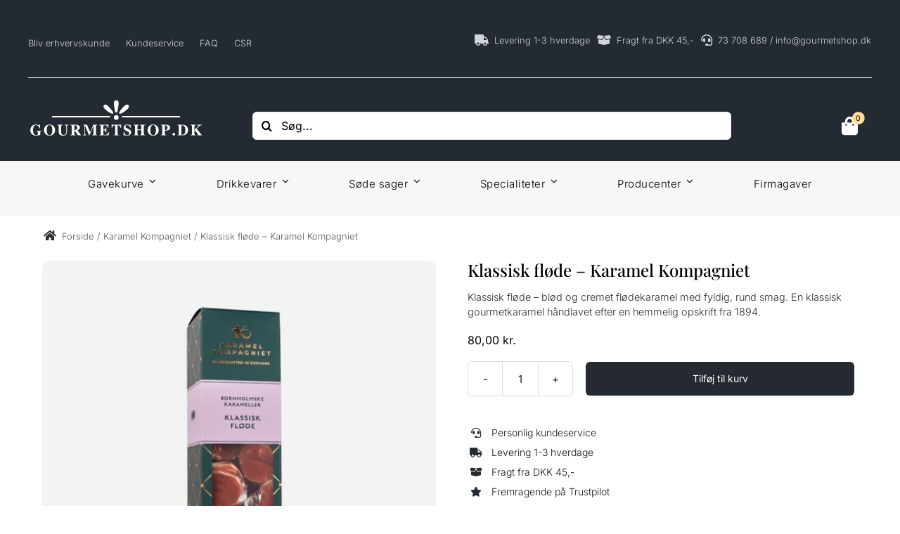

--- FILE ---
content_type: text/html; charset=UTF-8
request_url: https://gourmetshop.dk/vare/floedekaramel-karamel-kompagniet/
body_size: 66368
content:
<!DOCTYPE html>
<html class="avada-html-layout-wide avada-html-header-position-top avada-is-100-percent-template" lang="da-DK" prefix="og: https://ogp.me/ns#">
<head>
	<meta http-equiv="X-UA-Compatible" content="IE=edge" />
	<meta http-equiv="Content-Type" content="text/html; charset=utf-8"/>
	<meta name="viewport" content="width=device-width, initial-scale=1" />
	<script type="text/javascript" data-cookieconsent="ignore">
	window.dataLayer = window.dataLayer || [];

	function gtag() {
		dataLayer.push(arguments);
	}

	gtag("consent", "default", {
		ad_personalization: "denied",
		ad_storage: "denied",
		ad_user_data: "denied",
		analytics_storage: "denied",
		functionality_storage: "denied",
		personalization_storage: "denied",
		security_storage: "granted",
		wait_for_update: 500,
	});
	gtag("set", "ads_data_redaction", true);
	</script>
<script type="text/javascript" data-cookieconsent="ignore">
		(function (w, d, s, l, i) {
		w[l] = w[l] || [];
		w[l].push({'gtm.start': new Date().getTime(), event: 'gtm.js'});
		var f = d.getElementsByTagName(s)[0], j = d.createElement(s), dl = l !== 'dataLayer' ? '&l=' + l : '';
		j.async = true;
		j.src = 'https://www.googletagmanager.com/gtm.js?id=' + i + dl;
		f.parentNode.insertBefore(j, f);
	})(
		window,
		document,
		'script',
		'dataLayer',
		'GTM-PPBQ7V5'
	);
</script>

<!-- Google Tag Manager for WordPress by gtm4wp.com -->
<script data-cfasync="false" data-pagespeed-no-defer>
	var gtm4wp_datalayer_name = "dataLayer";
	var dataLayer = dataLayer || [];
	const gtm4wp_use_sku_instead = 1;
	const gtm4wp_currency = 'DKK';
	const gtm4wp_product_per_impression = 0;
	const gtm4wp_clear_ecommerce = false;
	const gtm4wp_datalayer_max_timeout = 2000;
</script>
<!-- End Google Tag Manager for WordPress by gtm4wp.com -->
<!-- Search Engine Optimization by Rank Math PRO - https://rankmath.com/ -->
<title>Klassisk fløde - Karamel Kompagniet</title>
<meta name="description" content="Klassisk fløde - blød og cremet flødekaramel med fyldig, rund smag. En klassisk gourmetkaramel håndlavet efter en hemmelig opskrift fra 1894."/>
<meta name="robots" content="follow, index, max-snippet:-1, max-video-preview:-1, max-image-preview:large"/>
<link rel="canonical" href="https://gourmetshop.dk/vare/floedekaramel-karamel-kompagniet/" />
<meta property="og:locale" content="da_DK" />
<meta property="og:type" content="product" />
<meta property="og:title" content="Klassisk fløde - Karamel Kompagniet" />
<meta property="og:description" content="Klassisk fløde - blød og cremet flødekaramel med fyldig, rund smag. En klassisk gourmetkaramel håndlavet efter en hemmelig opskrift fra 1894." />
<meta property="og:url" content="https://gourmetshop.dk/vare/floedekaramel-karamel-kompagniet/" />
<meta property="og:site_name" content="Gourmetshop.dk" />
<meta property="og:updated_time" content="2026-01-25T09:21:41+01:00" />
<meta property="og:image" content="https://gourmetshop.dk/wp-content/uploads/2022/08/1013801.jpg" />
<meta property="og:image:secure_url" content="https://gourmetshop.dk/wp-content/uploads/2022/08/1013801.jpg" />
<meta property="og:image:width" content="1000" />
<meta property="og:image:height" content="1000" />
<meta property="og:image:alt" content="Klassisk fløde i gaveæske fra Karamel Kompagniet" />
<meta property="og:image:type" content="image/jpeg" />
<meta property="product:price:amount" content="80.00" />
<meta property="product:price:currency" content="DKK" />
<meta property="product:availability" content="instock" />
<meta property="product:retailer_item_id" content="1013801" />
<meta name="twitter:card" content="summary_large_image" />
<meta name="twitter:title" content="Klassisk fløde - Karamel Kompagniet" />
<meta name="twitter:description" content="Klassisk fløde - blød og cremet flødekaramel med fyldig, rund smag. En klassisk gourmetkaramel håndlavet efter en hemmelig opskrift fra 1894." />
<meta name="twitter:image" content="https://gourmetshop.dk/wp-content/uploads/2022/08/1013801.jpg" />
<meta name="twitter:label1" content="Pris" />
<meta name="twitter:data1" content="80,00&nbsp;kr." />
<meta name="twitter:label2" content="Tilgængelighed" />
<meta name="twitter:data2" content="På lager" />
<script type="application/ld+json" class="rank-math-schema-pro">{"@context":"https://schema.org","@graph":[{"@type":"Place","@id":"https://gourmetshop.dk/#place","geo":{"@type":"GeoCoordinates","latitude":"56.207094753977714","longitude":" 10.04057351364295"},"hasMap":"https://www.google.com/maps/search/?api=1&amp;query=56.207094753977714, 10.04057351364295","address":{"@type":"PostalAddress","streetAddress":"Hvidtj\u00f8rnvej 11","addressLocality":"Sabro","addressRegion":"Aarhus","postalCode":"8471","addressCountry":"73708689"}},{"@type":"Organization","@id":"https://gourmetshop.dk/#organization","name":"Gourmetshop.dk","url":"https://gourmetshop.dk","sameAs":["https://www.facebook.com/gourmetshop.dk","https://www.instagram.com/gourmetshop.dk/"],"email":"info@gourmetshop.dk","address":{"@type":"PostalAddress","streetAddress":"Hvidtj\u00f8rnvej 11","addressLocality":"Sabro","addressRegion":"Aarhus","postalCode":"8471","addressCountry":"73708689"},"logo":{"@type":"ImageObject","@id":"https://gourmetshop.dk/#logo","url":"https://gourmetshop.dk/wp-content/uploads/2023/11/gourslxx02.png","contentUrl":"https://gourmetshop.dk/wp-content/uploads/2023/11/gourslxx02.png","caption":"Gourmetshop.dk","inLanguage":"da-DK","width":"440","height":"250"},"contactPoint":[{"@type":"ContactPoint","telephone":"73708689","contactType":"customer support"}],"description":"Gourmetshop.dk er en dansk online webshop med fokus p\u00e5 kvalitetsprodukter, gavekurve, gave\u00e6sker, chokolade, vin og specialiteter. Vi tilbyder et n\u00f8je udvalgt sortiment af delikatesser, gave\u00e6sker og gourmetprodukter fra nogle af de bedste danske og europ\u00e6iske producenter.\n\nI vores sortiment finder du alt fra dragerede n\u00f8dder, marcipan og fl\u00f8deboller til l\u00e6kre gourmetprodukter og s\u00f8de fristelser, som passer til enhver anledning \u2013 uanset om det er en f\u00f8dselsdag, et jubil\u00e6um, en firmagave eller blot en k\u00e6rlig hilsen \u201cbare fordi\u201d.\n\nHos Gourmetshop.dk g\u00e5r vi op i kvalitet, smag og \u00e6stetik. Alle gavekurve og gave\u00e6sker bliver smukt indpakket og leveres hurtigt og sikkert direkte til d\u00f8ren \u2013 med landsd\u00e6kkende levering i hele Danmark og resten af EU.\n\nVi har base i Sabro n\u00e6r Aarhus og l\u00e6gger v\u00e6gt p\u00e5 personlig service, p\u00e5lidelig levering og produkter, der skaber gl\u00e6de hos b\u00e5de giver og modtager.","vatID":"34714940","location":{"@id":"https://gourmetshop.dk/#place"}},{"@type":"WebSite","@id":"https://gourmetshop.dk/#website","url":"https://gourmetshop.dk","name":"Gourmetshop.dk","alternateName":"Gavekurve og Specialiteter","publisher":{"@id":"https://gourmetshop.dk/#organization"},"inLanguage":"da-DK"},{"@type":"ImageObject","@id":"https://gourmetshop.dk/wp-content/uploads/2022/08/1013801.jpg","url":"https://gourmetshop.dk/wp-content/uploads/2022/08/1013801.jpg","width":"1000","height":"1000","caption":"Klassisk fl\u00f8de i gave\u00e6ske fra Karamel Kompagniet","inLanguage":"da-DK"},{"@type":"BreadcrumbList","@id":"https://gourmetshop.dk/vare/floedekaramel-karamel-kompagniet/#breadcrumb","itemListElement":[{"@type":"ListItem","position":"1","item":{"@id":"https://gourmetshop.dk","name":"Forside"}},{"@type":"ListItem","position":"2","item":{"@id":"https://gourmetshop.dk/karamel-kompagniet/","name":"Karamel Kompagniet"}},{"@type":"ListItem","position":"3","item":{"@id":"https://gourmetshop.dk/vare/floedekaramel-karamel-kompagniet/","name":"Klassisk fl\u00f8de &#8211; Karamel Kompagniet"}}]},{"@type":"ItemPage","@id":"https://gourmetshop.dk/vare/floedekaramel-karamel-kompagniet/#webpage","url":"https://gourmetshop.dk/vare/floedekaramel-karamel-kompagniet/","name":"Klassisk fl\u00f8de - Karamel Kompagniet","datePublished":"2022-08-22T12:00:26+02:00","dateModified":"2026-01-25T09:21:41+01:00","isPartOf":{"@id":"https://gourmetshop.dk/#website"},"primaryImageOfPage":{"@id":"https://gourmetshop.dk/wp-content/uploads/2022/08/1013801.jpg"},"inLanguage":"da-DK","breadcrumb":{"@id":"https://gourmetshop.dk/vare/floedekaramel-karamel-kompagniet/#breadcrumb"}},{"@type":"Product","name":"Klassisk fl\u00f8de - Karamel Kompagniet","description":"Klassisk fl\u00f8de - bl\u00f8d og cremet fl\u00f8dekaramel med fyldig, rund smag. En klassisk gourmetkaramel h\u00e5ndlavet efter en hemmelig opskrift fra 1894.","sku":"1013801","category":"Karamel Kompagniet","mainEntityOfPage":{"@id":"https://gourmetshop.dk/vare/floedekaramel-karamel-kompagniet/#webpage"},"gtin":"5704389262008","weight":{"@type":"QuantitativeValue","unitCode":"GRM","value":"138"},"image":[{"@type":"ImageObject","url":"https://gourmetshop.dk/wp-content/uploads/2022/08/1013801.jpg","height":"1000","width":"1000"},{"@type":"ImageObject","url":"https://gourmetshop.dk/wp-content/uploads/2022/08/Ingredienser-Klassisk-floede.jpg","height":"1000","width":"1000"}],"offers":{"@type":"Offer","price":"80.00","priceCurrency":"DKK","priceValidUntil":"2027-12-31","availability":"http://schema.org/InStock","itemCondition":"NewCondition","url":"https://gourmetshop.dk/vare/floedekaramel-karamel-kompagniet/","seller":{"@type":"Organization","@id":"https://gourmetshop.dk/","name":"Gourmetshop.dk","url":"https://gourmetshop.dk","logo":"https://gourmetshop.dk/wp-content/uploads/2023/11/gourslxx02.png"},"priceSpecification":{"price":"80.00","priceCurrency":"DKK","valueAddedTaxIncluded":"true"}},"@id":"https://gourmetshop.dk/vare/floedekaramel-karamel-kompagniet/#richSnippet"}]}</script>
<!-- /Rank Math WordPress SEO plugin -->

<script type='application/javascript'  id='pys-version-script'>console.log('PixelYourSite Free version 11.1.5.2');</script>
<link rel='dns-prefetch' href='//cdn.jsdelivr.net' />
<link rel="alternate" type="application/rss+xml" title="Gourmetshop.dk &raquo; Feed" href="https://gourmetshop.dk/feed/" />
<link rel="alternate" type="application/rss+xml" title="Gourmetshop.dk &raquo;-kommentar-feed" href="https://gourmetshop.dk/comments/feed/" />
								<link rel="icon" href="https://gourmetshop.dk/wp-content/uploads/2021/06/favicon-32x32-2.png" type="image/png" />
		
		
		
				<link rel="alternate" title="oEmbed (JSON)" type="application/json+oembed" href="https://gourmetshop.dk/wp-json/oembed/1.0/embed?url=https%3A%2F%2Fgourmetshop.dk%2Fvare%2Ffloedekaramel-karamel-kompagniet%2F" />
<link rel="alternate" title="oEmbed (XML)" type="text/xml+oembed" href="https://gourmetshop.dk/wp-json/oembed/1.0/embed?url=https%3A%2F%2Fgourmetshop.dk%2Fvare%2Ffloedekaramel-karamel-kompagniet%2F&#038;format=xml" />
<style id='wp-img-auto-sizes-contain-inline-css' type='text/css'>
img:is([sizes=auto i],[sizes^="auto," i]){contain-intrinsic-size:3000px 1500px}
/*# sourceURL=wp-img-auto-sizes-contain-inline-css */
</style>
<link rel='stylesheet' id='shipmondo-service-point-selector-block-style-css' href='https://gourmetshop.dk/wp-content/plugins/pakkelabels-for-woocommerce/public/build/blocks/service-point-selector/style-view.css?ver=4ffe73d575440c93dfc0' type='text/css' media='all' />
<link rel='stylesheet' id='lagersystem-integration-css' href='https://gourmetshop.dk/wp-content/plugins/lagersystem-integration/public/css/lagersystem-integration-public.css?ver=1.0.0' type='text/css' media='all' />
<link rel='stylesheet' id='geist-sans-100-css' href='https://cdn.jsdelivr.net/npm/@fontsource/geist-sans@5.1.0/100.min.css?ver=c648468ee84155de539e75cf2ab9aced' type='text/css' media='all' />
<link rel='stylesheet' id='geist-sans-200-css' href='https://cdn.jsdelivr.net/npm/@fontsource/geist-sans@5.1.0/200.min.css?ver=c648468ee84155de539e75cf2ab9aced' type='text/css' media='all' />
<link rel='stylesheet' id='geist-sans-300-css' href='https://cdn.jsdelivr.net/npm/@fontsource/geist-sans@5.1.0/300.min.css?ver=c648468ee84155de539e75cf2ab9aced' type='text/css' media='all' />
<link rel='stylesheet' id='geist-sans-400-css' href='https://cdn.jsdelivr.net/npm/@fontsource/geist-sans@5.1.0/400.min.css?ver=c648468ee84155de539e75cf2ab9aced' type='text/css' media='all' />
<link rel='stylesheet' id='geist-sans-500-css' href='https://cdn.jsdelivr.net/npm/@fontsource/geist-sans@5.1.0/500.min.css?ver=c648468ee84155de539e75cf2ab9aced' type='text/css' media='all' />
<link rel='stylesheet' id='geist-sans-600-css' href='https://cdn.jsdelivr.net/npm/@fontsource/geist-sans@5.1.0/600.min.css?ver=c648468ee84155de539e75cf2ab9aced' type='text/css' media='all' />
<link rel='stylesheet' id='geist-sans-700-css' href='https://cdn.jsdelivr.net/npm/@fontsource/geist-sans@5.1.0/700.min.css?ver=c648468ee84155de539e75cf2ab9aced' type='text/css' media='all' />
<link rel='stylesheet' id='geist-sans-800-css' href='https://cdn.jsdelivr.net/npm/@fontsource/geist-sans@5.1.0/800.min.css?ver=c648468ee84155de539e75cf2ab9aced' type='text/css' media='all' />
<link rel='stylesheet' id='photoswipe-css' href='https://gourmetshop.dk/wp-content/plugins/woocommerce/assets/css/photoswipe/photoswipe.min.css?ver=10.4.3' type='text/css' media='all' />
<link rel='stylesheet' id='photoswipe-default-skin-css' href='https://gourmetshop.dk/wp-content/plugins/woocommerce/assets/css/photoswipe/default-skin/default-skin.min.css?ver=10.4.3' type='text/css' media='all' />
<style id='woocommerce-inline-inline-css' type='text/css'>
.woocommerce form .form-row .required { visibility: visible; }
/*# sourceURL=woocommerce-inline-inline-css */
</style>
<link rel='stylesheet' id='dashicons-css' href='https://gourmetshop.dk/wp-includes/css/dashicons.min.css?ver=c648468ee84155de539e75cf2ab9aced' type='text/css' media='all' />
<link rel='stylesheet' id='thwepof-public-style-css' href='https://gourmetshop.dk/wp-content/plugins/woo-extra-product-options/public/assets/css/thwepof-public.min.css?ver=c648468ee84155de539e75cf2ab9aced' type='text/css' media='all' />
<link rel='stylesheet' id='jquery-ui-style-css' href='https://gourmetshop.dk/wp-content/plugins/woo-extra-product-options/public/assets/css/jquery-ui/jquery-ui.css?ver=c648468ee84155de539e75cf2ab9aced' type='text/css' media='all' />
<link rel='stylesheet' id='jquery-timepicker-css' href='https://gourmetshop.dk/wp-content/plugins/woo-extra-product-options/public/assets/js/timepicker/jquery.timepicker.css?ver=c648468ee84155de539e75cf2ab9aced' type='text/css' media='all' />
<link rel='stylesheet' id='fusion-dynamic-css-css' href='https://gourmetshop.dk/wp-content/uploads/fusion-styles/b04fede81178884c1e0dd66c4eaf7699.min.css?ver=3.14.2' type='text/css' media='all' />
<script type="text/javascript" id="jquery-core-js-extra">
/* <![CDATA[ */
var pysFacebookRest = {"restApiUrl":"https://gourmetshop.dk/wp-json/pys-facebook/v1/event","debug":""};
//# sourceURL=jquery-core-js-extra
/* ]]> */
</script>
<script type="text/javascript" src="https://gourmetshop.dk/wp-includes/js/jquery/jquery.min.js?ver=3.7.1" id="jquery-core-js"></script>
<script type="text/javascript" src="https://gourmetshop.dk/wp-content/plugins/lagersystem-integration/public/js/lagersystem-integration-public.js?ver=1.0.0" id="lagersystem-integration-js"></script>
<script type="text/javascript" id="tp-js-js-extra">
/* <![CDATA[ */
var trustpilot_settings = {"key":"tOwdZOAi5VPfsyEu","TrustpilotScriptUrl":"https://invitejs.trustpilot.com/tp.min.js","IntegrationAppUrl":"//ecommscript-integrationapp.trustpilot.com","PreviewScriptUrl":"//ecommplugins-scripts.trustpilot.com/v2.1/js/preview.min.js","PreviewCssUrl":"//ecommplugins-scripts.trustpilot.com/v2.1/css/preview.min.css","PreviewWPCssUrl":"//ecommplugins-scripts.trustpilot.com/v2.1/css/preview_wp.css","WidgetScriptUrl":"//widget.trustpilot.com/bootstrap/v5/tp.widget.bootstrap.min.js"};
//# sourceURL=tp-js-js-extra
/* ]]> */
</script>
<script type="text/javascript" src="https://gourmetshop.dk/wp-content/plugins/trustpilot-reviews/review/assets/js/headerScript.min.js?ver=1.0&#039; async=&#039;async" id="tp-js-js"></script>
<script type="text/javascript" src="https://gourmetshop.dk/wp-content/plugins/woocommerce/assets/js/jquery-blockui/jquery.blockUI.min.js?ver=2.7.0-wc.10.4.3" id="wc-jquery-blockui-js" defer="defer" data-wp-strategy="defer"></script>
<script type="text/javascript" id="wc-add-to-cart-js-extra">
/* <![CDATA[ */
var wc_add_to_cart_params = {"ajax_url":"/wp-admin/admin-ajax.php","wc_ajax_url":"/?wc-ajax=%%endpoint%%","i18n_view_cart":"Se kurv","cart_url":"https://gourmetshop.dk/shop/indkoebskurv/","is_cart":"","cart_redirect_after_add":"no"};
//# sourceURL=wc-add-to-cart-js-extra
/* ]]> */
</script>
<script type="text/javascript" src="https://gourmetshop.dk/wp-content/plugins/woocommerce/assets/js/frontend/add-to-cart.min.js?ver=10.4.3" id="wc-add-to-cart-js" defer="defer" data-wp-strategy="defer"></script>
<script type="text/javascript" src="https://gourmetshop.dk/wp-content/plugins/woocommerce/assets/js/flexslider/jquery.flexslider.min.js?ver=2.7.2-wc.10.4.3" id="wc-flexslider-js" defer="defer" data-wp-strategy="defer"></script>
<script type="text/javascript" src="https://gourmetshop.dk/wp-content/plugins/woocommerce/assets/js/photoswipe/photoswipe.min.js?ver=4.1.1-wc.10.4.3" id="wc-photoswipe-js" defer="defer" data-wp-strategy="defer"></script>
<script type="text/javascript" src="https://gourmetshop.dk/wp-content/plugins/woocommerce/assets/js/photoswipe/photoswipe-ui-default.min.js?ver=4.1.1-wc.10.4.3" id="wc-photoswipe-ui-default-js" defer="defer" data-wp-strategy="defer"></script>
<script type="text/javascript" id="wc-single-product-js-extra">
/* <![CDATA[ */
var wc_single_product_params = {"i18n_required_rating_text":"V\u00e6lg venligst en bed\u00f8mmelse","i18n_rating_options":["1 ud af 5 stjerner","2 ud af 5 stjerner","3 ud af 5 stjerner","4 ud af 5 stjerner","5 ud af 5 stjerner"],"i18n_product_gallery_trigger_text":"Se billedgalleri i fuld sk\u00e6rm","review_rating_required":"yes","flexslider":{"rtl":false,"animation":"slide","smoothHeight":true,"directionNav":true,"controlNav":"thumbnails","slideshow":false,"animationSpeed":500,"animationLoop":false,"allowOneSlide":false,"prevText":"\u003Ci class=\"awb-icon-angle-left\"\u003E\u003C/i\u003E","nextText":"\u003Ci class=\"awb-icon-angle-right\"\u003E\u003C/i\u003E"},"zoom_enabled":"","zoom_options":[],"photoswipe_enabled":"1","photoswipe_options":{"shareEl":false,"closeOnScroll":false,"history":false,"hideAnimationDuration":0,"showAnimationDuration":0},"flexslider_enabled":"1"};
//# sourceURL=wc-single-product-js-extra
/* ]]> */
</script>
<script type="text/javascript" src="https://gourmetshop.dk/wp-content/plugins/woocommerce/assets/js/frontend/single-product.min.js?ver=10.4.3" id="wc-single-product-js" defer="defer" data-wp-strategy="defer"></script>
<script type="text/javascript" src="https://gourmetshop.dk/wp-content/plugins/woocommerce/assets/js/js-cookie/js.cookie.min.js?ver=2.1.4-wc.10.4.3" id="wc-js-cookie-js" defer="defer" data-wp-strategy="defer"></script>
<script type="text/javascript" id="woocommerce-js-extra">
/* <![CDATA[ */
var woocommerce_params = {"ajax_url":"/wp-admin/admin-ajax.php","wc_ajax_url":"/?wc-ajax=%%endpoint%%","i18n_password_show":"Vis adgangskode","i18n_password_hide":"Skjul adgangskode"};
//# sourceURL=woocommerce-js-extra
/* ]]> */
</script>
<script type="text/javascript" src="https://gourmetshop.dk/wp-content/plugins/woocommerce/assets/js/frontend/woocommerce.min.js?ver=10.4.3" id="woocommerce-js" defer="defer" data-wp-strategy="defer"></script>
<script type="text/javascript" src="https://gourmetshop.dk/wp-content/plugins/pixelyoursite/dist/scripts/jquery.bind-first-0.2.3.min.js?ver=0.2.3" id="jquery-bind-first-js"></script>
<script type="text/javascript" data-cookieconsent="true" src="https://gourmetshop.dk/wp-content/plugins/pixelyoursite/dist/scripts/js.cookie-2.1.3.min.js?ver=2.1.3" id="js-cookie-pys-js"></script>
<script type="text/javascript" src="https://gourmetshop.dk/wp-content/plugins/pixelyoursite/dist/scripts/tld.min.js?ver=2.3.1" id="js-tld-js"></script>
<script type="text/javascript" id="pys-js-extra">
/* <![CDATA[ */
var pysOptions = {"staticEvents":{"facebook":{"woo_view_content":[{"delay":0,"type":"static","name":"ViewContent","pixelIds":["1917062205130419"],"eventID":"ad2b671c-c8ec-4608-8202-15439b33f556","params":{"content_ids":["7101"],"content_type":"product","content_name":"Klassisk fl\u00f8de - Karamel Kompagniet","category_name":"Karamel Kompagniet, Julekaramel, Karameller","value":"80","currency":"DKK","contents":[{"id":"7101","quantity":1}],"product_price":"80","page_title":"Klassisk fl\u00f8de - Karamel Kompagniet","post_type":"product","post_id":7101,"plugin":"PixelYourSite","user_role":"guest","event_url":"gourmetshop.dk/vare/floedekaramel-karamel-kompagniet/"},"e_id":"woo_view_content","ids":[],"hasTimeWindow":false,"timeWindow":0,"woo_order":"","edd_order":""}],"init_event":[{"delay":0,"type":"static","ajaxFire":false,"name":"PageView","pixelIds":["1917062205130419"],"eventID":"718b037a-ce4d-46f8-bc82-2e7a5acd7cf4","params":{"page_title":"Klassisk fl\u00f8de - Karamel Kompagniet","post_type":"product","post_id":7101,"plugin":"PixelYourSite","user_role":"guest","event_url":"gourmetshop.dk/vare/floedekaramel-karamel-kompagniet/"},"e_id":"init_event","ids":[],"hasTimeWindow":false,"timeWindow":0,"woo_order":"","edd_order":""}]}},"dynamicEvents":[],"triggerEvents":[],"triggerEventTypes":[],"facebook":{"pixelIds":["1917062205130419"],"advancedMatching":{"external_id":"effcbbfdbccdbbfbbbaacdcc"},"advancedMatchingEnabled":true,"removeMetadata":false,"wooVariableAsSimple":false,"serverApiEnabled":true,"wooCRSendFromServer":false,"send_external_id":true,"enabled_medical":false,"do_not_track_medical_param":["event_url","post_title","page_title","landing_page","content_name","categories","category_name","tags"],"meta_ldu":false},"debug":"","siteUrl":"https://gourmetshop.dk","ajaxUrl":"https://gourmetshop.dk/wp-admin/admin-ajax.php","ajax_event":"5835739975","enable_remove_download_url_param":"1","cookie_duration":"7","last_visit_duration":"60","enable_success_send_form":"","ajaxForServerEvent":"1","ajaxForServerStaticEvent":"1","useSendBeacon":"1","send_external_id":"1","external_id_expire":"180","track_cookie_for_subdomains":"1","google_consent_mode":"","gdpr":{"ajax_enabled":false,"all_disabled_by_api":false,"facebook_disabled_by_api":false,"analytics_disabled_by_api":false,"google_ads_disabled_by_api":false,"pinterest_disabled_by_api":false,"bing_disabled_by_api":false,"reddit_disabled_by_api":false,"externalID_disabled_by_api":false,"facebook_prior_consent_enabled":true,"analytics_prior_consent_enabled":true,"google_ads_prior_consent_enabled":null,"pinterest_prior_consent_enabled":true,"bing_prior_consent_enabled":true,"cookiebot_integration_enabled":false,"cookiebot_facebook_consent_category":"marketing","cookiebot_analytics_consent_category":"statistics","cookiebot_tiktok_consent_category":"marketing","cookiebot_google_ads_consent_category":"marketing","cookiebot_pinterest_consent_category":"marketing","cookiebot_bing_consent_category":"marketing","consent_magic_integration_enabled":false,"real_cookie_banner_integration_enabled":false,"cookie_notice_integration_enabled":false,"cookie_law_info_integration_enabled":false,"analytics_storage":{"enabled":false,"value":"granted","filter":false},"ad_storage":{"enabled":false,"value":"granted","filter":false},"ad_user_data":{"enabled":false,"value":"granted","filter":false},"ad_personalization":{"enabled":false,"value":"granted","filter":false}},"cookie":{"disabled_all_cookie":false,"disabled_start_session_cookie":false,"disabled_advanced_form_data_cookie":false,"disabled_landing_page_cookie":false,"disabled_first_visit_cookie":false,"disabled_trafficsource_cookie":false,"disabled_utmTerms_cookie":false,"disabled_utmId_cookie":false},"tracking_analytics":{"TrafficSource":"direct","TrafficLanding":"undefined","TrafficUtms":[],"TrafficUtmsId":[]},"GATags":{"ga_datalayer_type":"disable","ga_datalayer_name":"dataLayerPYS"},"woo":{"enabled":true,"enabled_save_data_to_orders":true,"addToCartOnButtonEnabled":true,"addToCartOnButtonValueEnabled":true,"addToCartOnButtonValueOption":"price","singleProductId":7101,"removeFromCartSelector":"form.woocommerce-cart-form .remove","addToCartCatchMethod":"add_cart_hook","is_order_received_page":false,"containOrderId":false},"edd":{"enabled":false},"cache_bypass":"1769330392"};
//# sourceURL=pys-js-extra
/* ]]> */
</script>
<script type="text/javascript" src="https://gourmetshop.dk/wp-content/plugins/pixelyoursite/dist/scripts/public.js?ver=11.1.5.2" id="pys-js"></script>
<link rel="https://api.w.org/" href="https://gourmetshop.dk/wp-json/" /><link rel="alternate" title="JSON" type="application/json" href="https://gourmetshop.dk/wp-json/wp/v2/product/7101" /><link rel="EditURI" type="application/rsd+xml" title="RSD" href="https://gourmetshop.dk/xmlrpc.php?rsd" />
<style>[class*=" icon-oc-"],[class^=icon-oc-]{speak:none;font-style:normal;font-weight:400;font-variant:normal;text-transform:none;line-height:1;-webkit-font-smoothing:antialiased;-moz-osx-font-smoothing:grayscale}.icon-oc-one-com-white-32px-fill:before{content:"901"}.icon-oc-one-com:before{content:"900"}#one-com-icon,.toplevel_page_onecom-wp .wp-menu-image{speak:none;display:flex;align-items:center;justify-content:center;text-transform:none;line-height:1;-webkit-font-smoothing:antialiased;-moz-osx-font-smoothing:grayscale}.onecom-wp-admin-bar-item>a,.toplevel_page_onecom-wp>.wp-menu-name{font-size:16px;font-weight:400;line-height:1}.toplevel_page_onecom-wp>.wp-menu-name img{width:69px;height:9px;}.wp-submenu-wrap.wp-submenu>.wp-submenu-head>img{width:88px;height:auto}.onecom-wp-admin-bar-item>a img{height:7px!important}.onecom-wp-admin-bar-item>a img,.toplevel_page_onecom-wp>.wp-menu-name img{opacity:.8}.onecom-wp-admin-bar-item.hover>a img,.toplevel_page_onecom-wp.wp-has-current-submenu>.wp-menu-name img,li.opensub>a.toplevel_page_onecom-wp>.wp-menu-name img{opacity:1}#one-com-icon:before,.onecom-wp-admin-bar-item>a:before,.toplevel_page_onecom-wp>.wp-menu-image:before{content:'';position:static!important;background-color:rgba(240,245,250,.4);border-radius:102px;width:18px;height:18px;padding:0!important}.onecom-wp-admin-bar-item>a:before{width:14px;height:14px}.onecom-wp-admin-bar-item.hover>a:before,.toplevel_page_onecom-wp.opensub>a>.wp-menu-image:before,.toplevel_page_onecom-wp.wp-has-current-submenu>.wp-menu-image:before{background-color:#76b82a}.onecom-wp-admin-bar-item>a{display:inline-flex!important;align-items:center;justify-content:center}#one-com-logo-wrapper{font-size:4em}#one-com-icon{vertical-align:middle}.imagify-welcome{display:none !important;}</style><meta name="facebook-domain-verification" content="asdi352hsgv0qh4qpfukxhtbo9igi1" />
<!-- This website runs the Product Feed ELITE for WooCommerce by AdTribes.io plugin -->

<!-- Google Tag Manager for WordPress by gtm4wp.com -->
<!-- GTM Container placement set to off -->
<script data-cfasync="false" data-pagespeed-no-defer type="text/javascript">
	var dataLayer_content = {"pagePostType":"product","pagePostType2":"single-product","pagePostAuthor":"Gourmetshop","browserName":"Yandex Bot","browserVersion":3,"browserEngineName":"","browserEngineVersion":"","osName":"","osVersion":"","deviceType":"bot","deviceManufacturer":"","deviceModel":"","customerTotalOrders":0,"customerTotalOrderValue":0,"customerFirstName":"","customerLastName":"","customerBillingFirstName":"","customerBillingLastName":"","customerBillingCompany":"","customerBillingAddress1":"","customerBillingAddress2":"","customerBillingCity":"","customerBillingState":"","customerBillingPostcode":"","customerBillingCountry":"","customerBillingEmail":"","customerBillingEmailHash":"","customerBillingPhone":"","customerShippingFirstName":"","customerShippingLastName":"","customerShippingCompany":"","customerShippingAddress1":"","customerShippingAddress2":"","customerShippingCity":"","customerShippingState":"","customerShippingPostcode":"","customerShippingCountry":"","cartContent":{"totals":{"applied_coupons":[],"discount_total":0,"subtotal":0,"total":0},"items":[]},"productRatingCounts":[],"productAverageRating":0,"productReviewCount":0,"productType":"simple","productIsVariable":0};
	dataLayer.push( dataLayer_content );
</script>
<script data-cfasync="false" data-pagespeed-no-defer type="text/javascript">
	console.warn && console.warn("[GTM4WP] Google Tag Manager container code placement set to OFF !!!");
	console.warn && console.warn("[GTM4WP] Data layer codes are active but GTM container must be loaded using custom coding !!!");
</script>
<!-- End Google Tag Manager for WordPress by gtm4wp.com --><style type="text/css" id="css-fb-visibility">@media screen and (max-width: 640px){.fusion-no-small-visibility{display:none !important;}body .sm-text-align-center{text-align:center !important;}body .sm-text-align-left{text-align:left !important;}body .sm-text-align-right{text-align:right !important;}body .sm-text-align-justify{text-align:justify !important;}body .sm-flex-align-center{justify-content:center !important;}body .sm-flex-align-flex-start{justify-content:flex-start !important;}body .sm-flex-align-flex-end{justify-content:flex-end !important;}body .sm-mx-auto{margin-left:auto !important;margin-right:auto !important;}body .sm-ml-auto{margin-left:auto !important;}body .sm-mr-auto{margin-right:auto !important;}body .fusion-absolute-position-small{position:absolute;width:100%;}.awb-sticky.awb-sticky-small{ position: sticky; top: var(--awb-sticky-offset,0); }}@media screen and (min-width: 641px) and (max-width: 1235px){.fusion-no-medium-visibility{display:none !important;}body .md-text-align-center{text-align:center !important;}body .md-text-align-left{text-align:left !important;}body .md-text-align-right{text-align:right !important;}body .md-text-align-justify{text-align:justify !important;}body .md-flex-align-center{justify-content:center !important;}body .md-flex-align-flex-start{justify-content:flex-start !important;}body .md-flex-align-flex-end{justify-content:flex-end !important;}body .md-mx-auto{margin-left:auto !important;margin-right:auto !important;}body .md-ml-auto{margin-left:auto !important;}body .md-mr-auto{margin-right:auto !important;}body .fusion-absolute-position-medium{position:absolute;width:100%;}.awb-sticky.awb-sticky-medium{ position: sticky; top: var(--awb-sticky-offset,0); }}@media screen and (min-width: 1236px){.fusion-no-large-visibility{display:none !important;}body .lg-text-align-center{text-align:center !important;}body .lg-text-align-left{text-align:left !important;}body .lg-text-align-right{text-align:right !important;}body .lg-text-align-justify{text-align:justify !important;}body .lg-flex-align-center{justify-content:center !important;}body .lg-flex-align-flex-start{justify-content:flex-start !important;}body .lg-flex-align-flex-end{justify-content:flex-end !important;}body .lg-mx-auto{margin-left:auto !important;margin-right:auto !important;}body .lg-ml-auto{margin-left:auto !important;}body .lg-mr-auto{margin-right:auto !important;}body .fusion-absolute-position-large{position:absolute;width:100%;}.awb-sticky.awb-sticky-large{ position: sticky; top: var(--awb-sticky-offset,0); }}</style>	<noscript><style>.woocommerce-product-gallery{ opacity: 1 !important; }</style></noscript>
	<script type="text/javascript" id="google_gtagjs" src="https://www.googletagmanager.com/gtag/js?id=G-VPG3VL0FXZ" async="async"></script>
<script type="text/javascript" id="google_gtagjs-inline">
/* <![CDATA[ */
window.dataLayer = window.dataLayer || [];function gtag(){dataLayer.push(arguments);}gtag('js', new Date());gtag('config', 'G-VPG3VL0FXZ', {} );
/* ]]> */
</script>
		<script type="text/javascript">
			var doc = document.documentElement;
			doc.setAttribute( 'data-useragent', navigator.userAgent );
		</script>
		<!-- Google tag (gtag.js) -->
<script async src="https://www.googletagmanager.com/gtag/js?id=G-VPG3VL0FXZ"></script>
<script>
  window.dataLayerPYS = window.dataLayerPYS || [];
  function gtag(){dataLayerPYSPYSPYS.push(arguments);}
  gtag('js', new Date());

  gtag('config', 'G-VPG3VL0FXZ');
</script>
	<!-- Google Tag Manager -->
<script>(function(w,d,s,l,i){w[l]=w[l]||[];w[l].push({'gtm.start':
new Date().getTime(),event:'gtm.js'});var f=d.getElementsByTagName(s)[0],
j=d.createElement(s),dl=l!='dataLayer'?'&l='+l:'';j.async=true;j.src=
'https://www.googletagmanager.com/gtm.js?id='+i+dl;f.parentNode.insertBefore(j,f);
})(window,document,'script','dataLayer','GTM-PPBQ7V5');</script>
<!-- End Google Tag Manager -->
<script id="CookieDeclaration" src="https://consent.cookiebot.com/918ac021-3a2a-45c2-8041-e60315e4e3e8/cd.js" type="text/javascript" async></script>
<!-- TrustBox script -->
<script type="text/javascript" src="//widget.trustpilot.com/bootstrap/v5/tp.widget.bootstrap.min.js" async></script>
<!-- End TrustBox script -->
<script>
document.addEventListener('DOMContentLoaded', function () {
  document.querySelectorAll('.woocommerce a[title], .woocommerce img[title]')
    .forEach(function (el) { el.removeAttribute('title'); });
});
</script><link rel='stylesheet' id='wc-blocks-style-css' href='https://gourmetshop.dk/wp-content/plugins/woocommerce/assets/client/blocks/wc-blocks.css?ver=wc-10.4.3' type='text/css' media='all' />
<style id='global-styles-inline-css' type='text/css'>
:root{--wp--preset--aspect-ratio--square: 1;--wp--preset--aspect-ratio--4-3: 4/3;--wp--preset--aspect-ratio--3-4: 3/4;--wp--preset--aspect-ratio--3-2: 3/2;--wp--preset--aspect-ratio--2-3: 2/3;--wp--preset--aspect-ratio--16-9: 16/9;--wp--preset--aspect-ratio--9-16: 9/16;--wp--preset--color--black: #000000;--wp--preset--color--cyan-bluish-gray: #abb8c3;--wp--preset--color--white: #ffffff;--wp--preset--color--pale-pink: #f78da7;--wp--preset--color--vivid-red: #cf2e2e;--wp--preset--color--luminous-vivid-orange: #ff6900;--wp--preset--color--luminous-vivid-amber: #fcb900;--wp--preset--color--light-green-cyan: #7bdcb5;--wp--preset--color--vivid-green-cyan: #00d084;--wp--preset--color--pale-cyan-blue: #8ed1fc;--wp--preset--color--vivid-cyan-blue: #0693e3;--wp--preset--color--vivid-purple: #9b51e0;--wp--preset--color--awb-color-1: #ffffff;--wp--preset--color--awb-color-2: #f9f9fb;--wp--preset--color--awb-color-3: #f2f3f5;--wp--preset--color--awb-color-4: #242a31;--wp--preset--color--awb-color-5: #242a31;--wp--preset--color--awb-color-6: #434549;--wp--preset--color--awb-color-7: #212326;--wp--preset--color--awb-color-8: #141617;--wp--preset--gradient--vivid-cyan-blue-to-vivid-purple: linear-gradient(135deg,rgb(6,147,227) 0%,rgb(155,81,224) 100%);--wp--preset--gradient--light-green-cyan-to-vivid-green-cyan: linear-gradient(135deg,rgb(122,220,180) 0%,rgb(0,208,130) 100%);--wp--preset--gradient--luminous-vivid-amber-to-luminous-vivid-orange: linear-gradient(135deg,rgb(252,185,0) 0%,rgb(255,105,0) 100%);--wp--preset--gradient--luminous-vivid-orange-to-vivid-red: linear-gradient(135deg,rgb(255,105,0) 0%,rgb(207,46,46) 100%);--wp--preset--gradient--very-light-gray-to-cyan-bluish-gray: linear-gradient(135deg,rgb(238,238,238) 0%,rgb(169,184,195) 100%);--wp--preset--gradient--cool-to-warm-spectrum: linear-gradient(135deg,rgb(74,234,220) 0%,rgb(151,120,209) 20%,rgb(207,42,186) 40%,rgb(238,44,130) 60%,rgb(251,105,98) 80%,rgb(254,248,76) 100%);--wp--preset--gradient--blush-light-purple: linear-gradient(135deg,rgb(255,206,236) 0%,rgb(152,150,240) 100%);--wp--preset--gradient--blush-bordeaux: linear-gradient(135deg,rgb(254,205,165) 0%,rgb(254,45,45) 50%,rgb(107,0,62) 100%);--wp--preset--gradient--luminous-dusk: linear-gradient(135deg,rgb(255,203,112) 0%,rgb(199,81,192) 50%,rgb(65,88,208) 100%);--wp--preset--gradient--pale-ocean: linear-gradient(135deg,rgb(255,245,203) 0%,rgb(182,227,212) 50%,rgb(51,167,181) 100%);--wp--preset--gradient--electric-grass: linear-gradient(135deg,rgb(202,248,128) 0%,rgb(113,206,126) 100%);--wp--preset--gradient--midnight: linear-gradient(135deg,rgb(2,3,129) 0%,rgb(40,116,252) 100%);--wp--preset--font-size--small: 11.25px;--wp--preset--font-size--medium: 20px;--wp--preset--font-size--large: 22.5px;--wp--preset--font-size--x-large: 42px;--wp--preset--font-size--normal: 15px;--wp--preset--font-size--xlarge: 30px;--wp--preset--font-size--huge: 45px;--wp--preset--spacing--20: 0.44rem;--wp--preset--spacing--30: 0.67rem;--wp--preset--spacing--40: 1rem;--wp--preset--spacing--50: 1.5rem;--wp--preset--spacing--60: 2.25rem;--wp--preset--spacing--70: 3.38rem;--wp--preset--spacing--80: 5.06rem;--wp--preset--shadow--natural: 6px 6px 9px rgba(0, 0, 0, 0.2);--wp--preset--shadow--deep: 12px 12px 50px rgba(0, 0, 0, 0.4);--wp--preset--shadow--sharp: 6px 6px 0px rgba(0, 0, 0, 0.2);--wp--preset--shadow--outlined: 6px 6px 0px -3px rgb(255, 255, 255), 6px 6px rgb(0, 0, 0);--wp--preset--shadow--crisp: 6px 6px 0px rgb(0, 0, 0);}:where(.is-layout-flex){gap: 0.5em;}:where(.is-layout-grid){gap: 0.5em;}body .is-layout-flex{display: flex;}.is-layout-flex{flex-wrap: wrap;align-items: center;}.is-layout-flex > :is(*, div){margin: 0;}body .is-layout-grid{display: grid;}.is-layout-grid > :is(*, div){margin: 0;}:where(.wp-block-columns.is-layout-flex){gap: 2em;}:where(.wp-block-columns.is-layout-grid){gap: 2em;}:where(.wp-block-post-template.is-layout-flex){gap: 1.25em;}:where(.wp-block-post-template.is-layout-grid){gap: 1.25em;}.has-black-color{color: var(--wp--preset--color--black) !important;}.has-cyan-bluish-gray-color{color: var(--wp--preset--color--cyan-bluish-gray) !important;}.has-white-color{color: var(--wp--preset--color--white) !important;}.has-pale-pink-color{color: var(--wp--preset--color--pale-pink) !important;}.has-vivid-red-color{color: var(--wp--preset--color--vivid-red) !important;}.has-luminous-vivid-orange-color{color: var(--wp--preset--color--luminous-vivid-orange) !important;}.has-luminous-vivid-amber-color{color: var(--wp--preset--color--luminous-vivid-amber) !important;}.has-light-green-cyan-color{color: var(--wp--preset--color--light-green-cyan) !important;}.has-vivid-green-cyan-color{color: var(--wp--preset--color--vivid-green-cyan) !important;}.has-pale-cyan-blue-color{color: var(--wp--preset--color--pale-cyan-blue) !important;}.has-vivid-cyan-blue-color{color: var(--wp--preset--color--vivid-cyan-blue) !important;}.has-vivid-purple-color{color: var(--wp--preset--color--vivid-purple) !important;}.has-black-background-color{background-color: var(--wp--preset--color--black) !important;}.has-cyan-bluish-gray-background-color{background-color: var(--wp--preset--color--cyan-bluish-gray) !important;}.has-white-background-color{background-color: var(--wp--preset--color--white) !important;}.has-pale-pink-background-color{background-color: var(--wp--preset--color--pale-pink) !important;}.has-vivid-red-background-color{background-color: var(--wp--preset--color--vivid-red) !important;}.has-luminous-vivid-orange-background-color{background-color: var(--wp--preset--color--luminous-vivid-orange) !important;}.has-luminous-vivid-amber-background-color{background-color: var(--wp--preset--color--luminous-vivid-amber) !important;}.has-light-green-cyan-background-color{background-color: var(--wp--preset--color--light-green-cyan) !important;}.has-vivid-green-cyan-background-color{background-color: var(--wp--preset--color--vivid-green-cyan) !important;}.has-pale-cyan-blue-background-color{background-color: var(--wp--preset--color--pale-cyan-blue) !important;}.has-vivid-cyan-blue-background-color{background-color: var(--wp--preset--color--vivid-cyan-blue) !important;}.has-vivid-purple-background-color{background-color: var(--wp--preset--color--vivid-purple) !important;}.has-black-border-color{border-color: var(--wp--preset--color--black) !important;}.has-cyan-bluish-gray-border-color{border-color: var(--wp--preset--color--cyan-bluish-gray) !important;}.has-white-border-color{border-color: var(--wp--preset--color--white) !important;}.has-pale-pink-border-color{border-color: var(--wp--preset--color--pale-pink) !important;}.has-vivid-red-border-color{border-color: var(--wp--preset--color--vivid-red) !important;}.has-luminous-vivid-orange-border-color{border-color: var(--wp--preset--color--luminous-vivid-orange) !important;}.has-luminous-vivid-amber-border-color{border-color: var(--wp--preset--color--luminous-vivid-amber) !important;}.has-light-green-cyan-border-color{border-color: var(--wp--preset--color--light-green-cyan) !important;}.has-vivid-green-cyan-border-color{border-color: var(--wp--preset--color--vivid-green-cyan) !important;}.has-pale-cyan-blue-border-color{border-color: var(--wp--preset--color--pale-cyan-blue) !important;}.has-vivid-cyan-blue-border-color{border-color: var(--wp--preset--color--vivid-cyan-blue) !important;}.has-vivid-purple-border-color{border-color: var(--wp--preset--color--vivid-purple) !important;}.has-vivid-cyan-blue-to-vivid-purple-gradient-background{background: var(--wp--preset--gradient--vivid-cyan-blue-to-vivid-purple) !important;}.has-light-green-cyan-to-vivid-green-cyan-gradient-background{background: var(--wp--preset--gradient--light-green-cyan-to-vivid-green-cyan) !important;}.has-luminous-vivid-amber-to-luminous-vivid-orange-gradient-background{background: var(--wp--preset--gradient--luminous-vivid-amber-to-luminous-vivid-orange) !important;}.has-luminous-vivid-orange-to-vivid-red-gradient-background{background: var(--wp--preset--gradient--luminous-vivid-orange-to-vivid-red) !important;}.has-very-light-gray-to-cyan-bluish-gray-gradient-background{background: var(--wp--preset--gradient--very-light-gray-to-cyan-bluish-gray) !important;}.has-cool-to-warm-spectrum-gradient-background{background: var(--wp--preset--gradient--cool-to-warm-spectrum) !important;}.has-blush-light-purple-gradient-background{background: var(--wp--preset--gradient--blush-light-purple) !important;}.has-blush-bordeaux-gradient-background{background: var(--wp--preset--gradient--blush-bordeaux) !important;}.has-luminous-dusk-gradient-background{background: var(--wp--preset--gradient--luminous-dusk) !important;}.has-pale-ocean-gradient-background{background: var(--wp--preset--gradient--pale-ocean) !important;}.has-electric-grass-gradient-background{background: var(--wp--preset--gradient--electric-grass) !important;}.has-midnight-gradient-background{background: var(--wp--preset--gradient--midnight) !important;}.has-small-font-size{font-size: var(--wp--preset--font-size--small) !important;}.has-medium-font-size{font-size: var(--wp--preset--font-size--medium) !important;}.has-large-font-size{font-size: var(--wp--preset--font-size--large) !important;}.has-x-large-font-size{font-size: var(--wp--preset--font-size--x-large) !important;}
/*# sourceURL=global-styles-inline-css */
</style>
<style id='wp-block-library-inline-css' type='text/css'>
:root{--wp-block-synced-color:#7a00df;--wp-block-synced-color--rgb:122,0,223;--wp-bound-block-color:var(--wp-block-synced-color);--wp-editor-canvas-background:#ddd;--wp-admin-theme-color:#007cba;--wp-admin-theme-color--rgb:0,124,186;--wp-admin-theme-color-darker-10:#006ba1;--wp-admin-theme-color-darker-10--rgb:0,107,160.5;--wp-admin-theme-color-darker-20:#005a87;--wp-admin-theme-color-darker-20--rgb:0,90,135;--wp-admin-border-width-focus:2px}@media (min-resolution:192dpi){:root{--wp-admin-border-width-focus:1.5px}}.wp-element-button{cursor:pointer}:root .has-very-light-gray-background-color{background-color:#eee}:root .has-very-dark-gray-background-color{background-color:#313131}:root .has-very-light-gray-color{color:#eee}:root .has-very-dark-gray-color{color:#313131}:root .has-vivid-green-cyan-to-vivid-cyan-blue-gradient-background{background:linear-gradient(135deg,#00d084,#0693e3)}:root .has-purple-crush-gradient-background{background:linear-gradient(135deg,#34e2e4,#4721fb 50%,#ab1dfe)}:root .has-hazy-dawn-gradient-background{background:linear-gradient(135deg,#faaca8,#dad0ec)}:root .has-subdued-olive-gradient-background{background:linear-gradient(135deg,#fafae1,#67a671)}:root .has-atomic-cream-gradient-background{background:linear-gradient(135deg,#fdd79a,#004a59)}:root .has-nightshade-gradient-background{background:linear-gradient(135deg,#330968,#31cdcf)}:root .has-midnight-gradient-background{background:linear-gradient(135deg,#020381,#2874fc)}:root{--wp--preset--font-size--normal:16px;--wp--preset--font-size--huge:42px}.has-regular-font-size{font-size:1em}.has-larger-font-size{font-size:2.625em}.has-normal-font-size{font-size:var(--wp--preset--font-size--normal)}.has-huge-font-size{font-size:var(--wp--preset--font-size--huge)}.has-text-align-center{text-align:center}.has-text-align-left{text-align:left}.has-text-align-right{text-align:right}.has-fit-text{white-space:nowrap!important}#end-resizable-editor-section{display:none}.aligncenter{clear:both}.items-justified-left{justify-content:flex-start}.items-justified-center{justify-content:center}.items-justified-right{justify-content:flex-end}.items-justified-space-between{justify-content:space-between}.screen-reader-text{border:0;clip-path:inset(50%);height:1px;margin:-1px;overflow:hidden;padding:0;position:absolute;width:1px;word-wrap:normal!important}.screen-reader-text:focus{background-color:#ddd;clip-path:none;color:#444;display:block;font-size:1em;height:auto;left:5px;line-height:normal;padding:15px 23px 14px;text-decoration:none;top:5px;width:auto;z-index:100000}html :where(.has-border-color){border-style:solid}html :where([style*=border-top-color]){border-top-style:solid}html :where([style*=border-right-color]){border-right-style:solid}html :where([style*=border-bottom-color]){border-bottom-style:solid}html :where([style*=border-left-color]){border-left-style:solid}html :where([style*=border-width]){border-style:solid}html :where([style*=border-top-width]){border-top-style:solid}html :where([style*=border-right-width]){border-right-style:solid}html :where([style*=border-bottom-width]){border-bottom-style:solid}html :where([style*=border-left-width]){border-left-style:solid}html :where(img[class*=wp-image-]){height:auto;max-width:100%}:where(figure){margin:0 0 1em}html :where(.is-position-sticky){--wp-admin--admin-bar--position-offset:var(--wp-admin--admin-bar--height,0px)}@media screen and (max-width:600px){html :where(.is-position-sticky){--wp-admin--admin-bar--position-offset:0px}}
/*wp_block_styles_on_demand_placeholder:6975d6d8c94d1*/
/*# sourceURL=wp-block-library-inline-css */
</style>
<style id='wp-block-library-theme-inline-css' type='text/css'>
.wp-block-audio :where(figcaption){color:#555;font-size:13px;text-align:center}.is-dark-theme .wp-block-audio :where(figcaption){color:#ffffffa6}.wp-block-audio{margin:0 0 1em}.wp-block-code{border:1px solid #ccc;border-radius:4px;font-family:Menlo,Consolas,monaco,monospace;padding:.8em 1em}.wp-block-embed :where(figcaption){color:#555;font-size:13px;text-align:center}.is-dark-theme .wp-block-embed :where(figcaption){color:#ffffffa6}.wp-block-embed{margin:0 0 1em}.blocks-gallery-caption{color:#555;font-size:13px;text-align:center}.is-dark-theme .blocks-gallery-caption{color:#ffffffa6}:root :where(.wp-block-image figcaption){color:#555;font-size:13px;text-align:center}.is-dark-theme :root :where(.wp-block-image figcaption){color:#ffffffa6}.wp-block-image{margin:0 0 1em}.wp-block-pullquote{border-bottom:4px solid;border-top:4px solid;color:currentColor;margin-bottom:1.75em}.wp-block-pullquote :where(cite),.wp-block-pullquote :where(footer),.wp-block-pullquote__citation{color:currentColor;font-size:.8125em;font-style:normal;text-transform:uppercase}.wp-block-quote{border-left:.25em solid;margin:0 0 1.75em;padding-left:1em}.wp-block-quote cite,.wp-block-quote footer{color:currentColor;font-size:.8125em;font-style:normal;position:relative}.wp-block-quote:where(.has-text-align-right){border-left:none;border-right:.25em solid;padding-left:0;padding-right:1em}.wp-block-quote:where(.has-text-align-center){border:none;padding-left:0}.wp-block-quote.is-large,.wp-block-quote.is-style-large,.wp-block-quote:where(.is-style-plain){border:none}.wp-block-search .wp-block-search__label{font-weight:700}.wp-block-search__button{border:1px solid #ccc;padding:.375em .625em}:where(.wp-block-group.has-background){padding:1.25em 2.375em}.wp-block-separator.has-css-opacity{opacity:.4}.wp-block-separator{border:none;border-bottom:2px solid;margin-left:auto;margin-right:auto}.wp-block-separator.has-alpha-channel-opacity{opacity:1}.wp-block-separator:not(.is-style-wide):not(.is-style-dots){width:100px}.wp-block-separator.has-background:not(.is-style-dots){border-bottom:none;height:1px}.wp-block-separator.has-background:not(.is-style-wide):not(.is-style-dots){height:2px}.wp-block-table{margin:0 0 1em}.wp-block-table td,.wp-block-table th{word-break:normal}.wp-block-table :where(figcaption){color:#555;font-size:13px;text-align:center}.is-dark-theme .wp-block-table :where(figcaption){color:#ffffffa6}.wp-block-video :where(figcaption){color:#555;font-size:13px;text-align:center}.is-dark-theme .wp-block-video :where(figcaption){color:#ffffffa6}.wp-block-video{margin:0 0 1em}:root :where(.wp-block-template-part.has-background){margin-bottom:0;margin-top:0;padding:1.25em 2.375em}
/*# sourceURL=/wp-includes/css/dist/block-library/theme.min.css */
</style>
<style id='classic-theme-styles-inline-css' type='text/css'>
/*! This file is auto-generated */
.wp-block-button__link{color:#fff;background-color:#32373c;border-radius:9999px;box-shadow:none;text-decoration:none;padding:calc(.667em + 2px) calc(1.333em + 2px);font-size:1.125em}.wp-block-file__button{background:#32373c;color:#fff;text-decoration:none}
/*# sourceURL=/wp-includes/css/classic-themes.min.css */
</style>
<meta name="generator" content="WP Rocket 3.20.3" data-wpr-features="wpr_preload_links wpr_desktop" /></head>

<body data-rsssl=1 class="wp-singular product-template-default single single-product postid-7101 wp-theme-Avada theme-Avada woocommerce woocommerce-page woocommerce-no-js fusion-image-hovers fusion-pagination-sizing fusion-button_type-flat fusion-button_span-no fusion-button_gradient-linear avada-image-rollover-circle-yes avada-image-rollover-yes avada-image-rollover-direction-left fusion-body ltr fusion-sticky-header no-mobile-slidingbar no-desktop-totop no-mobile-totop fusion-disable-outline fusion-sub-menu-fade mobile-logo-pos-center layout-wide-mode avada-has-boxed-modal-shadow- layout-scroll-offset-full avada-has-zero-margin-offset-top fusion-top-header menu-text-align-center fusion-woo-product-design-classic fusion-woo-shop-page-columns-3 fusion-woo-related-columns-4 fusion-woo-archive-page-columns-4 fusion-woocommerce-equal-heights woo-outofstock-badge-rectangle mobile-menu-design-modern fusion-show-pagination-text fusion-header-layout-v5 avada-responsive avada-footer-fx-none avada-menu-highlight-style-textcolor fusion-search-form-clean fusion-main-menu-search-dropdown fusion-avatar-circle avada-blog-layout-grid avada-blog-archive-layout-medium avada-header-shadow-no avada-menu-icon-position-right avada-has-megamenu-shadow avada-has-mainmenu-dropdown-divider avada-has-main-nav-search-icon avada-has-breadcrumb-mobile-hidden avada-has-titlebar-hide avada-header-border-color-full-transparent avada-has-transparent-timeline_color avada-has-pagination-width_height avada-flyout-menu-direction-fade avada-ec-views-v1" data-awb-post-id="7101">
		<a class="skip-link screen-reader-text" href="#content">Skip to content</a>

	<div data-rocket-location-hash="1bedd667ccdb0f2ae6123868cb70086e" id="boxed-wrapper">
		
		<div data-rocket-location-hash="c748e83a99a8efa38397a49b963eb39a" id="wrapper" class="fusion-wrapper">
			<div data-rocket-location-hash="30e21cd0d1ab48664f94f36d4ec80340" id="home" style="position:relative;top:-1px;"></div>
												<div data-rocket-location-hash="5195e2d2006cc6682477f678f4969810" class="fusion-tb-header"><div class="fusion-fullwidth fullwidth-box fusion-builder-row-1 fusion-flex-container has-pattern-background has-mask-background nonhundred-percent-fullwidth non-hundred-percent-height-scrolling fusion-custom-z-index" style="--awb-border-radius-top-left:0px;--awb-border-radius-top-right:0px;--awb-border-radius-bottom-right:0px;--awb-border-radius-bottom-left:0px;--awb-overflow:visible;--awb-z-index:9999;--awb-padding-top:15px;--awb-padding-bottom:30px;--awb-padding-top-small:0px;--awb-padding-bottom-small:10px;--awb-background-color:#242a31;--awb-flex-wrap:wrap;" ><div class="fusion-builder-row fusion-row fusion-flex-align-items-flex-end fusion-flex-justify-content-center fusion-flex-content-wrap" style="max-width:1248px;margin-left: calc(-4% / 2 );margin-right: calc(-4% / 2 );"><div class="fusion-layout-column fusion_builder_column fusion-builder-column-0 fusion-flex-column fusion-no-small-visibility" style="--awb-bg-size:cover;--awb-width-large:40%;--awb-margin-top-large:20px;--awb-spacing-right-large:4.8%;--awb-margin-bottom-large:0px;--awb-spacing-left-large:4.8%;--awb-width-medium:50%;--awb-order-medium:0;--awb-spacing-right-medium:3.84%;--awb-spacing-left-medium:3.84%;--awb-width-small:100%;--awb-order-small:1;--awb-spacing-right-small:1.92%;--awb-spacing-left-small:1.92%;"><div class="fusion-column-wrapper fusion-column-has-shadow fusion-flex-justify-content-flex-start fusion-content-layout-column"><nav class="awb-menu awb-menu_row awb-menu_em-hover mobile-mode-collapse-to-button awb-menu_icons-left awb-menu_dc-yes mobile-trigger-fullwidth-off awb-menu_mobile-toggle awb-menu_indent-left mobile-size-full-absolute loading mega-menu-loading awb-menu_desktop awb-menu_dropdown awb-menu_expand-right awb-menu_transition-fade" style="--awb-font-size:0.8rem;--awb-min-height:36px;--awb-gap:23px;--awb-color:rgba(255,255,255,0.8);--awb-active-color:#ffffff;--awb-main-justify-content:flex-start;--awb-mobile-justify:flex-start;--awb-mobile-caret-left:auto;--awb-mobile-caret-right:0;--awb-fusion-font-family-typography:&quot;Inter&quot;;--awb-fusion-font-style-typography:normal;--awb-fusion-font-weight-typography:300;--awb-fusion-font-family-submenu-typography:inherit;--awb-fusion-font-style-submenu-typography:normal;--awb-fusion-font-weight-submenu-typography:400;--awb-fusion-font-family-mobile-typography:inherit;--awb-fusion-font-style-mobile-typography:normal;--awb-fusion-font-weight-mobile-typography:400;" aria-label="Header Left Menu" data-breakpoint="0" data-count="0" data-transition-type="fade" data-transition-time="300" data-expand="right"><ul id="menu-header-left-menu" class="fusion-menu awb-menu__main-ul awb-menu__main-ul_row"><li  id="menu-item-22161"  class="menu-item menu-item-type-post_type menu-item-object-page menu-item-22161 awb-menu__li awb-menu__main-li awb-menu__main-li_regular"  data-item-id="22161"><span class="awb-menu__main-background-default awb-menu__main-background-default_fade"></span><span class="awb-menu__main-background-active awb-menu__main-background-active_fade"></span><a  href="https://gourmetshop.dk/bliv-erhvervskunde/" class="awb-menu__main-a awb-menu__main-a_regular"><span class="menu-text">Bliv erhvervskunde</span></a></li><li  id="menu-item-21627"  class="menu-item menu-item-type-post_type menu-item-object-page menu-item-21627 awb-menu__li awb-menu__main-li awb-menu__main-li_regular"  data-item-id="21627"><span class="awb-menu__main-background-default awb-menu__main-background-default_fade"></span><span class="awb-menu__main-background-active awb-menu__main-background-active_fade"></span><a  href="https://gourmetshop.dk/kontakt/" class="awb-menu__main-a awb-menu__main-a_regular"><span class="menu-text">Kundeservice</span></a></li><li  id="menu-item-21628"  class="menu-item menu-item-type-post_type menu-item-object-page menu-item-21628 awb-menu__li awb-menu__main-li awb-menu__main-li_regular"  data-item-id="21628"><span class="awb-menu__main-background-default awb-menu__main-background-default_fade"></span><span class="awb-menu__main-background-active awb-menu__main-background-active_fade"></span><a  href="https://gourmetshop.dk/ofte-stillede-spoergsmaal/" class="awb-menu__main-a awb-menu__main-a_regular"><span class="menu-text">FAQ</span></a></li><li  id="menu-item-22248"  class="menu-item menu-item-type-post_type menu-item-object-page menu-item-22248 awb-menu__li awb-menu__main-li awb-menu__main-li_regular"  data-item-id="22248"><span class="awb-menu__main-background-default awb-menu__main-background-default_fade"></span><span class="awb-menu__main-background-active awb-menu__main-background-active_fade"></span><a  href="https://gourmetshop.dk/csr/" class="awb-menu__main-a awb-menu__main-a_regular"><span class="menu-text">CSR</span></a></li></ul></nav></div></div><div class="fusion-layout-column fusion_builder_column fusion-builder-column-1 fusion_builder_column_1_1 1_1 fusion-flex-column fusion-flex-align-self-stretch fusion-no-medium-visibility fusion-no-large-visibility" style="--awb-padding-top-small:10px;--awb-row-gap-small:0px;--awb-bg-size:cover;--awb-width-large:100%;--awb-margin-top-large:20px;--awb-spacing-right-large:1.92%;--awb-margin-bottom-large:20px;--awb-spacing-left-large:1.92%;--awb-width-medium:100%;--awb-order-medium:0;--awb-spacing-right-medium:1.92%;--awb-spacing-left-medium:1.92%;--awb-width-small:100%;--awb-order-small:0;--awb-margin-top-small:0px;--awb-spacing-right-small:1.92%;--awb-margin-bottom-small:0px;--awb-spacing-left-small:1.92%;"><div class="fusion-column-wrapper fusion-column-has-shadow fusion-flex-justify-content-center fusion-content-layout-row fusion-flex-align-items-center"><i class="fb-icon-element-1 fb-icon-element fontawesome-icon fa-truck fas circle-no fusion-text-flow" style="--awb-iconcolor:rgba(255,255,255,0.8);--awb-iconcolor-hover:rgba(255,255,255,0.93);--awb-font-size:16px;--awb-margin-right:8px;"></i><div class="fusion-text fusion-text-1" style="--awb-font-size:0.8rem;--awb-text-color:rgba(255,255,255,0.8);--awb-text-font-family:&quot;Inter&quot;;--awb-text-font-style:normal;--awb-text-font-weight:300;"><p>Levering 1-3 hverdage</p>
</div><div class="fusion-text fusion-text-2 sm-text-align-center" style="--awb-font-size:13px;--awb-text-color:rgba(255,255,255,0.93);--awb-width-small:10px;--awb-text-font-family:&quot;Inter&quot;;--awb-text-font-style:normal;--awb-text-font-weight:400;"></div><i class="fb-icon-element-2 fb-icon-element fontawesome-icon fa-box-open fas circle-no fusion-text-flow" style="--awb-iconcolor:rgba(255,255,255,0.8);--awb-iconcolor-hover:rgba(255,255,255,0.93);--awb-font-size:16px;--awb-margin-right:8px;"></i><div class="fusion-text fusion-text-3" style="--awb-font-size:0.8rem;--awb-text-color:rgba(255,255,255,0.8);--awb-text-font-family:&quot;Inter&quot;;--awb-text-font-style:normal;--awb-text-font-weight:300;"><p>Fragt fra DKK 45,-</p>
</div></div></div><div class="fusion-layout-column fusion_builder_column fusion-builder-column-2 fusion-flex-column fusion-no-small-visibility" style="--awb-bg-size:cover;--awb-width-large:60%;--awb-margin-top-large:20px;--awb-spacing-right-large:25px;--awb-margin-bottom-large:0px;--awb-spacing-left-large:0px;--awb-width-medium:50%;--awb-order-medium:0;--awb-spacing-right-medium:25px;--awb-spacing-left-medium:0px;--awb-width-small:100%;--awb-order-small:2;--awb-spacing-right-small:1.92%;--awb-spacing-left-small:1.92%;"><div class="fusion-column-wrapper fusion-column-has-shadow fusion-flex-justify-content-flex-end fusion-content-layout-row fusion-flex-align-items-center"><i class="fb-icon-element-3 fb-icon-element fontawesome-icon fa-truck fas circle-no fusion-text-flow" style="--awb-iconcolor:rgba(255,255,255,0.8);--awb-font-size:16px;--awb-margin-right:8px;"></i><div class="fusion-text fusion-text-4" style="--awb-font-size:0.8rem;--awb-text-color:rgba(255,255,255,0.8);--awb-margin-right:10px;--awb-text-font-family:&quot;Inter&quot;;--awb-text-font-style:normal;--awb-text-font-weight:300;"><p>Levering 1-3 hverdage</p>
</div><i class="fb-icon-element-4 fb-icon-element fontawesome-icon fa-box-open fas circle-no fusion-text-flow" style="--awb-iconcolor:rgba(255,255,255,0.8);--awb-font-size:16px;--awb-margin-right:8px;"></i><div class="fusion-text fusion-text-5" style="--awb-font-size:0.8rem;--awb-text-color:rgba(255,255,255,0.8);--awb-margin-right:10px;--awb-text-font-family:&quot;Inter&quot;;--awb-text-font-style:normal;--awb-text-font-weight:300;"><p>Fragt fra DKK 45,-</p>
</div><i class="fb-icon-element-5 fb-icon-element fontawesome-icon fa-headset fas circle-no fusion-no-medium-visibility fusion-text-flow" style="--awb-iconcolor:rgba(255,255,255,0.8);--awb-font-size:16px;--awb-margin-right:8px;"></i><div class="fusion-text fusion-text-6 fusion-no-medium-visibility" style="--awb-font-size:0.8rem;--awb-text-color:rgba(255,255,255,0.8);--awb-text-font-family:&quot;Inter&quot;;--awb-text-font-style:normal;--awb-text-font-weight:300;"><p>73 708 689 / info@gourmetshop.dk</p>
</div></div></div><div class="fusion-layout-column fusion_builder_column fusion-builder-column-3 fusion_builder_column_1_1 1_1 fusion-flex-column fusion-no-small-visibility" style="--awb-bg-size:cover;--awb-width-large:100%;--awb-margin-top-large:20px;--awb-spacing-right-large:1.92%;--awb-margin-bottom-large:20px;--awb-spacing-left-large:1.92%;--awb-width-medium:100%;--awb-order-medium:0;--awb-spacing-right-medium:1.92%;--awb-spacing-left-medium:1.92%;--awb-width-small:100%;--awb-order-small:3;--awb-spacing-right-small:1.92%;--awb-spacing-left-small:1.92%;"><div class="fusion-column-wrapper fusion-column-has-shadow fusion-flex-justify-content-flex-start fusion-content-layout-column"><div class="fusion-separator fusion-full-width-sep" style="align-self: center;margin-left: auto;margin-right: auto;margin-top:10px;width:100%;"><div class="fusion-separator-border sep-single sep-solid" style="--awb-height:20px;--awb-amount:20px;--awb-sep-color:rgba(255,255,255,0.8);border-color:rgba(255,255,255,0.8);border-top-width:1px;"></div></div></div></div><div class="fusion-layout-column fusion_builder_column fusion-builder-column-4 fusion-flex-column" style="--awb-padding-right-small:0px;--awb-bg-size:cover;--awb-width-large:24%;--awb-margin-top-large:8px;--awb-spacing-right-large:8%;--awb-margin-bottom-large:0px;--awb-spacing-left-large:8%;--awb-width-medium:25%;--awb-order-medium:0;--awb-spacing-right-medium:7.68%;--awb-spacing-left-medium:7.68%;--awb-width-small:60%;--awb-order-small:4;--awb-spacing-right-small:3.2%;--awb-margin-bottom-small:0px;--awb-spacing-left-small:3.2%;"><div class="fusion-column-wrapper fusion-column-has-shadow fusion-flex-justify-content-flex-start fusion-content-layout-column"><div class="fusion-image-element sm-text-align-left" style="--awb-max-width:250px;--awb-caption-title-font-family:var(--h2_typography-font-family);--awb-caption-title-font-weight:var(--h2_typography-font-weight);--awb-caption-title-font-style:var(--h2_typography-font-style);--awb-caption-title-size:var(--h2_typography-font-size);--awb-caption-title-transform:var(--h2_typography-text-transform);--awb-caption-title-line-height:var(--h2_typography-line-height);--awb-caption-title-letter-spacing:var(--h2_typography-letter-spacing);"><span class=" fusion-imageframe imageframe-none imageframe-1 hover-type-none"><a class="fusion-no-lightbox" href="https://gourmetshop.dk/" target="_self" aria-label="Gourmetshop"><img decoding="async" width="400" height="97" alt="Gourmetshop" src="data:image/svg+xml,%3Csvg%20xmlns%3D%27http%3A%2F%2Fwww.w3.org%2F2000%2Fsvg%27%20width%3D%27400%27%20height%3D%2797%27%20viewBox%3D%270%200%20400%2097%27%3E%3Crect%20width%3D%27400%27%20height%3D%2797%27%20fill-opacity%3D%220%22%2F%3E%3C%2Fsvg%3E" data-orig-src="https://gourmetshop.dk/wp-content/uploads/2025/08/SVG-Gourmetshop.svg" class="lazyload img-responsive wp-image-21634"/></a></span></div></div></div><div class="fusion-layout-column fusion_builder_column fusion-builder-column-5 fusion-flex-column fusion-no-small-visibility" style="--awb-z-index:1100;--awb-z-index-hover:10001;--awb-padding-left:20px;--awb-padding-left-medium:20px;--awb-overflow:visible;--awb-bg-size:cover;--awb-width-large:60%;--awb-margin-top-large:20px;--awb-spacing-right-large:3.2%;--awb-margin-bottom-large:0px;--awb-spacing-left-large:3.2%;--awb-width-medium:50%;--awb-order-medium:0;--awb-spacing-right-medium:3.84%;--awb-spacing-left-medium:3.84%;--awb-width-small:100%;--awb-order-small:5;--awb-spacing-right-small:1.92%;--awb-spacing-left-small:1.92%;"><div class="fusion-column-wrapper fusion-column-has-shadow fusion-flex-justify-content-flex-start fusion-content-layout-column"><div class="fusion-search-element fusion-search-element-1 fusion-no-small-visibility fusion-search-form-clean">		<form role="search" class="searchform fusion-search-form  fusion-live-search fusion-search-form-clean" method="get" action="https://gourmetshop.dk/">
			<div class="fusion-search-form-content">

				
				<div class="fusion-search-field search-field">
					<label><span class="screen-reader-text">Søg efter:</span>
													<input type="search" class="s fusion-live-search-input" name="s" id="fusion-live-search-input-0" autocomplete="off" placeholder="Søg..." required aria-required="true" aria-label="Søg..."/>
											</label>
				</div>
				<div class="fusion-search-button search-button">
					<input type="submit" class="fusion-search-submit searchsubmit" aria-label="Søg" value="&#xf002;" />
										<div class="fusion-slider-loading"></div>
									</div>

				<input type="hidden" name="post_type" value="product" /><input type="hidden" name="search_limit_to_post_titles" value="0" /><input type="hidden" name="add_woo_product_skus" value="0" /><input type="hidden" name="live_min_character" value="4" /><input type="hidden" name="live_posts_per_page" value="100" /><input type="hidden" name="live_search_display_featured_image" value="1" /><input type="hidden" name="live_search_display_post_type" value="1" /><input type="hidden" name="fs" value="1" /><input type="hidden" value="product" name="post_type" />
			</div>


							<div class="fusion-search-results-wrapper"><div class="fusion-search-results"></div></div>
			
		</form>
		</div></div></div><div class="fusion-layout-column fusion_builder_column fusion-builder-column-6 fusion-flex-column" style="--awb-padding-right:20px;--awb-bg-size:cover;--awb-width-large:16%;--awb-margin-top-large:20px;--awb-spacing-right-large:12%;--awb-margin-bottom-large:0px;--awb-spacing-left-large:12%;--awb-width-medium:25%;--awb-order-medium:0;--awb-spacing-right-medium:7.68%;--awb-spacing-left-medium:7.68%;--awb-width-small:40%;--awb-order-small:6;--awb-spacing-right-small:4.8%;--awb-spacing-left-small:4.8%;"><div class="fusion-column-wrapper fusion-column-has-shadow fusion-flex-justify-content-flex-end fusion-content-layout-row fusion-flex-align-items-center"><nav class="awb-menu awb-menu_row awb-menu_em-hover mobile-mode-collapse-to-button awb-menu_icons-left awb-menu_dc-yes mobile-trigger-fullwidth-off awb-menu_mobile-toggle awb-menu_indent-left mobile-size-full-absolute loading mega-menu-loading awb-menu_desktop awb-menu_dropdown awb-menu_expand-right awb-menu_transition-fade" style="--awb-font-size:14px;--awb-text-transform:uppercase;--awb-min-height:36px;--awb-gap:23px;--awb-justify-content:flex-end;--awb-color:#ffffff;--awb-active-color:#ffffff;--awb-icons-size:26;--awb-icons-color:#ffffff;--awb-main-justify-content:flex-start;--awb-mobile-font-size:14px;--awb-mobile-justify:flex-start;--awb-mobile-caret-left:auto;--awb-mobile-caret-right:0;--awb-fusion-font-family-typography:&quot;Inter&quot;;--awb-fusion-font-style-typography:normal;--awb-fusion-font-weight-typography:400;--awb-fusion-font-family-submenu-typography:inherit;--awb-fusion-font-style-submenu-typography:normal;--awb-fusion-font-weight-submenu-typography:400;--awb-fusion-font-family-mobile-typography:&quot;Inter&quot;;--awb-fusion-font-style-mobile-typography:normal;--awb-fusion-font-weight-mobile-typography:400;" aria-label="Header Right" data-breakpoint="0" data-count="1" data-transition-type="fade" data-transition-time="300" data-expand="right"><ul id="menu-header-right" class="fusion-menu awb-menu__main-ul awb-menu__main-ul_row"><li  id="menu-item-21639"  class="menu-item menu-item-type-custom menu-item-object-custom fusion-widget-cart fusion-menu-cart avada-main-menu-cart fusion-counter-badge menu-item-21639 awb-menu__li awb-menu__main-li awb-menu__main-li_regular"  data-item-id="21639"><span class="awb-menu__main-background-default awb-menu__main-background-default_fade"></span><span class="awb-menu__main-background-active awb-menu__main-background-active_fade"></span><a href="https://gourmetshop.dk/shop/indkoebskurv/" class="awb-menu__main-a awb-menu__main-a_regular awb-menu__main-a_icon-only fusion-flex-link"><span class="awb-menu__i awb-menu__i_main"><i class="glyphicon fa-shopping-bag fas" aria-hidden="true"></i></span><span class="menu-text menu-text_no-desktop">WooCommerce Cart</span><span class="fusion-widget-cart-number" style="background-color:#ffdc9d;color:#000000;" data-digits="1" data-cart-count="0">0</span></a></li></ul></nav><a class="fb-icon-element-6 fb-icon-element fontawesome-icon fa-align-justify fas circle-no fusion-no-large-visibility fusion-text-flow fusion-link" style="--awb-font-size:30px;--awb-margin-left:20px;" href="#awb-open-oc__21648" target="_self" aria-label="Link to #awb-open-oc__21648"></a></div></div></div></div><div class="fusion-fullwidth fullwidth-box fusion-builder-row-2 fusion-flex-container has-pattern-background has-mask-background nonhundred-percent-fullwidth non-hundred-percent-height-scrolling fusion-no-small-visibility fusion-no-medium-visibility fusion-custom-z-index" style="--awb-border-radius-top-left:0px;--awb-border-radius-top-right:0px;--awb-border-radius-bottom-right:0px;--awb-border-radius-bottom-left:0px;--awb-z-index:999;--awb-padding-bottom:20px;--awb-margin-top:-2px;--awb-background-color:#f7f7f7;--awb-flex-wrap:wrap;" ><div class="fusion-builder-row fusion-row fusion-flex-align-items-flex-start fusion-flex-content-wrap" style="max-width:1248px;margin-left: calc(-4% / 2 );margin-right: calc(-4% / 2 );"><div class="fusion-layout-column fusion_builder_column fusion-builder-column-7 fusion_builder_column_1_1 1_1 fusion-flex-column" style="--awb-bg-size:cover;--awb-width-large:100%;--awb-margin-top-large:0px;--awb-spacing-right-large:1.92%;--awb-margin-bottom-large:0px;--awb-spacing-left-large:1.92%;--awb-width-medium:100%;--awb-order-medium:0;--awb-spacing-right-medium:1.92%;--awb-spacing-left-medium:1.92%;--awb-width-small:100%;--awb-order-small:0;--awb-spacing-right-small:1.92%;--awb-spacing-left-small:1.92%;"><div class="fusion-column-wrapper fusion-column-has-shadow fusion-flex-justify-content-flex-start fusion-content-layout-column"><nav class="awb-menu awb-menu_row awb-menu_em-click mobile-mode-collapse-to-button awb-menu_icons-left awb-menu_dc-yes mobile-trigger-fullwidth-off awb-menu_mobile-toggle awb-menu_indent-left close-on-outer-click-yes mobile-size-full-absolute loading mega-menu-loading awb-menu_desktop awb-menu_dropdown awb-menu_expand-center awb-menu_transition-slide_down fusion-no-small-visibility" style="--awb-font-size:15px;--awb-line-height:1.1em;--awb-align-items:center;--awb-justify-content:space-evenly;--awb-items-padding-top:20px;--awb-items-padding-bottom:10px;--awb-color:#000000;--awb-letter-spacing:0.5px;--awb-active-color:#000000;--awb-submenu-space:26px;--awb-main-justify-content:flex-start;--awb-mobile-justify:flex-start;--awb-mobile-caret-left:auto;--awb-mobile-caret-right:0;--awb-fusion-font-family-typography:&quot;Inter&quot;;--awb-fusion-font-style-typography:normal;--awb-fusion-font-weight-typography:300;--awb-fusion-font-family-submenu-typography:inherit;--awb-fusion-font-style-submenu-typography:normal;--awb-fusion-font-weight-submenu-typography:400;--awb-fusion-font-family-mobile-typography:inherit;--awb-fusion-font-style-mobile-typography:normal;--awb-fusion-font-weight-mobile-typography:400;" aria-label="GourmetMegaMenuV1" data-breakpoint="0" data-count="2" data-transition-type="fade" data-transition-time="300" data-expand="center"><ul id="menu-gourmetmegamenuv1" class="fusion-menu awb-menu__main-ul awb-menu__main-ul_row"><li  id="menu-item-20410"  class="menu-item menu-item-type-custom menu-item-object-custom menu-item-has-children menu-item-20410 awb-menu__li awb-menu__main-li awb-menu__main-li_regular"  data-item-id="20410"><span class="awb-menu__main-background-default awb-menu__main-background-default_fade"></span><span class="awb-menu__main-background-active awb-menu__main-background-active_fade"></span><a  href="#" class="awb-menu__main-a awb-menu__main-a_regular"><span class="menu-text">Gavekurve</span></a><button type="button" aria-label="Open submenu of Gavekurve" aria-expanded="false" class="awb-menu__open-nav-submenu_mobile awb-menu__open-nav-submenu_click awb-menu__open-nav-submenu_main awb-menu__open-nav-submenu_needs-spacing"></button><div class="awb-menu__mega-wrap" id="awb-mega-menu-20139" data-width="site_width" style="--awb-megamenu-width:var(--site_width)"><div class="fusion-fullwidth fullwidth-box fusion-builder-row-2-1 fusion-flex-container has-pattern-background has-mask-background nonhundred-percent-fullwidth non-hundred-percent-height-scrolling fusion-no-small-visibility fusion-no-medium-visibility fusion-custom-z-index" style="--awb-border-radius-top-left:0px;--awb-border-radius-top-right:0px;--awb-border-radius-bottom-right:0px;--awb-border-radius-bottom-left:0px;--awb-z-index:999;--awb-padding-top:30px;--awb-padding-right:30px;--awb-padding-bottom:30px;--awb-padding-left:30px;--awb-background-color:#ffffff;--awb-flex-wrap:wrap;--awb-box-shadow:0px 10px 16px -6px rgba(8,11,38,0.1);" ><div class="fusion-builder-row fusion-row fusion-flex-align-items-flex-start fusion-flex-content-wrap" style="max-width:calc( 1200px + 30px );margin-left: calc(-30px / 2 );margin-right: calc(-30px / 2 );"><div class="fusion-layout-column fusion_builder_column fusion-builder-column-8 fusion-flex-column" style="--awb-bg-size:cover;--awb-width-large:24%;--awb-flex-grow:0;--awb-flex-shrink:0;--awb-margin-top-large:20px;--awb-spacing-right-large:15px;--awb-margin-bottom-large:20px;--awb-spacing-left-large:15px;--awb-width-medium:100%;--awb-order-medium:0;--awb-flex-grow-medium:0;--awb-flex-shrink-medium:0;--awb-spacing-right-medium:15px;--awb-spacing-left-medium:15px;--awb-width-small:100%;--awb-order-small:0;--awb-flex-grow-small:0;--awb-flex-shrink-small:0;--awb-spacing-right-small:15px;--awb-spacing-left-small:15px;"><div class="fusion-column-wrapper fusion-column-has-shadow fusion-flex-justify-content-flex-start fusion-content-layout-column"><div class="fusion-title title fusion-title-1 fusion-sep-none fusion-title-text fusion-title-size-five" style="--awb-text-color:#000000;--awb-margin-top:0px;--awb-margin-bottom:10px;--awb-font-size:16px;"><h5 class="fusion-title-heading title-heading-left" style="font-family:&quot;Playfair Display&quot;;font-style:normal;font-weight:500;margin:0;letter-spacing:1px;text-transform:uppercase;font-size:1em;line-height:1.1em;">Populære gavekurve</h5></div><nav class="awb-submenu awb-submenu_column awb-submenu_em-hover awb-submenu_icons-left awb-submenu_dc-yes awb-submenu_transition-fade awb-submenu_dropdown awb-submenu_expand-right" style="--awb-line-height:1.5em;--awb-text-transform:var(--awb-typography4-text-transform);--awb-submenu-text-transform:var(--awb-typography4-text-transform);--awb-submenu-line-height:1.5em;--awb-submenu-letter-spacing:0px;--awb-main-justify-content:flex-start;--awb-bg:rgba(255,255,255,0);--awb-border-color:rgba(255,255,255,0);--awb-color:#000000;--awb-active-color:#000000;--awb-active-bg:rgba(255,255,255,0);--awb-active-border-color:hsla(var(--awb-undefined-h),var(--awb-undefined-s),var(--awb-undefined-l),calc(var(--awb-undefined-a) - 100%));--awb-submenu-color:#000000;--awb-submenu-bg:#ffffff;--awb-submenu-sep-color:#ffffff;--awb-submenu-active-bg:#ffffff;--awb-submenu-active-color:#000000;--awb-icons-color:#000000;--awb-icons-hover-color:#000000;--awb-gap:10px;--awb-font-size:15px;--awb-submenu-font-size:16px;--awb-fusion-font-family-typography:&quot;Inter&quot;;--awb-fusion-font-style-typography:normal;--awb-fusion-font-weight-typography:300;--awb-fusion-font-family-submenu-typography:&quot;Lato&quot;;--awb-fusion-font-style-submenu-typography:normal;--awb-fusion-font-weight-submenu-typography:400;" aria-label="Menu" data-count="0" data-transition-type="fade" data-transition-time="300" data-breakpoint="0"><ul id="menu-populaere-gavekruve" class="fusion-menu awb-submenu__main-ul awb-submenu__main-ul_column"><li  id="menu-item-20144"  class="menu-item menu-item-type-post_type menu-item-object-product menu-item-20144 awb-submenu__li awb-submenu__main-li awb-submenu__main-li_regular"  data-item-id="20144"><span class="awb-submenu__main-background-default awb-submenu__main-background-default_fade"></span><span class="awb-submenu__main-background-active awb-submenu__main-background-active_fade"></span><a  href="https://gourmetshop.dk/vare/design-selv-gavekurv/" class="awb-submenu__main-a awb-submenu__main-a_regular"><span class="menu-text">Design selv</span></a></li><li  id="menu-item-20145"  class="menu-item menu-item-type-post_type menu-item-object-product menu-item-20145 awb-submenu__li awb-submenu__main-li awb-submenu__main-li_regular"  data-item-id="20145"><span class="awb-submenu__main-background-default awb-submenu__main-background-default_fade"></span><span class="awb-submenu__main-background-active awb-submenu__main-background-active_fade"></span><a  href="https://gourmetshop.dk/vare/gavekurv-vaelg-beloeb/" class="awb-submenu__main-a awb-submenu__main-a_regular"><span class="menu-text">Vælg selv beløb</span></a></li><li  id="menu-item-20154"  class="menu-item menu-item-type-custom menu-item-object-custom menu-item-20154 awb-submenu__li awb-submenu__main-li awb-submenu__main-li_regular"  data-item-id="20154"><span class="awb-submenu__main-background-default awb-submenu__main-background-default_fade"></span><span class="awb-submenu__main-background-active awb-submenu__main-background-active_fade"></span><a  href="https://gourmetshop.dk/vare-kategori/gavekurve/" class="awb-submenu__main-a awb-submenu__main-a_regular"><span class="menu-text">Alle gavekurve</span></a></li><li  id="menu-item-20155"  class="menu-item menu-item-type-custom menu-item-object-custom menu-item-20155 awb-submenu__li awb-submenu__main-li awb-submenu__main-li_regular"  data-item-id="20155"><span class="awb-submenu__main-background-default awb-submenu__main-background-default_fade"></span><span class="awb-submenu__main-background-active awb-submenu__main-background-active_fade"></span><a  href="https://gourmetshop.dk/vare-kategori/vingave/" class="awb-submenu__main-a awb-submenu__main-a_regular"><span class="menu-text">Vingaver</span></a></li><li  id="menu-item-20151"  class="menu-item menu-item-type-custom menu-item-object-custom menu-item-20151 awb-submenu__li awb-submenu__main-li awb-submenu__main-li_regular"  data-item-id="20151"><span class="awb-submenu__main-background-default awb-submenu__main-background-default_fade"></span><span class="awb-submenu__main-background-active awb-submenu__main-background-active_fade"></span><a  href="https://gourmetshop.dk/vare-kategori/tak/" class="awb-submenu__main-a awb-submenu__main-a_regular"><span class="menu-text">Tak</span></a></li><li  id="menu-item-20152"  class="menu-item menu-item-type-custom menu-item-object-custom menu-item-20152 awb-submenu__li awb-submenu__main-li awb-submenu__main-li_regular"  data-item-id="20152"><span class="awb-submenu__main-background-default awb-submenu__main-background-default_fade"></span><span class="awb-submenu__main-background-active awb-submenu__main-background-active_fade"></span><a  href="https://gourmetshop.dk/vare-kategori/tillykke-gavekurve/" class="awb-submenu__main-a awb-submenu__main-a_regular"><span class="menu-text">Tillykke</span></a></li><li  id="menu-item-20153"  class="menu-item menu-item-type-custom menu-item-object-custom menu-item-20153 awb-submenu__li awb-submenu__main-li awb-submenu__main-li_regular"  data-item-id="20153"><span class="awb-submenu__main-background-default awb-submenu__main-background-default_fade"></span><span class="awb-submenu__main-background-active awb-submenu__main-background-active_fade"></span><a  href="https://gourmetshop.dk/vare-kategori/gavekurve/god-bedring-gavekurve/" class="awb-submenu__main-a awb-submenu__main-a_regular"><span class="menu-text">God bedring</span></a></li></ul></nav><div class="fusion-title title fusion-title-2 fusion-sep-none fusion-title-text fusion-title-size-five" style="--awb-text-color:#000000;--awb-margin-top:30px;--awb-margin-bottom:10px;--awb-margin-top-small:30px;--awb-font-size:16px;"><h5 class="fusion-title-heading title-heading-left" style="font-family:&quot;Playfair Display&quot;;font-style:normal;font-weight:500;margin:0;letter-spacing:1px;text-transform:uppercase;font-size:1em;line-height:1.1em;">Anledning</h5></div><nav class="awb-submenu awb-submenu_column awb-submenu_em-hover awb-submenu_icons-left awb-submenu_dc-yes awb-submenu_transition-fade awb-submenu_dropdown awb-submenu_expand-right" style="--awb-line-height:1.5em;--awb-text-transform:var(--awb-typography4-text-transform);--awb-submenu-text-transform:var(--awb-typography4-text-transform);--awb-submenu-line-height:1.5em;--awb-submenu-letter-spacing:0px;--awb-main-justify-content:flex-start;--awb-bg:rgba(255,255,255,0);--awb-border-color:rgba(255,255,255,0);--awb-color:#000000;--awb-active-color:#000000;--awb-active-bg:rgba(255,255,255,0);--awb-active-border-color:hsla(var(--awb-undefined-h),var(--awb-undefined-s),var(--awb-undefined-l),calc(var(--awb-undefined-a) - 100%));--awb-submenu-color:#000000;--awb-submenu-bg:#ffffff;--awb-submenu-sep-color:#ffffff;--awb-submenu-active-bg:#ffffff;--awb-submenu-active-color:#000000;--awb-icons-color:#000000;--awb-icons-hover-color:#000000;--awb-gap:10px;--awb-font-size:14px;--awb-submenu-font-size:16px;--awb-fusion-font-family-typography:&quot;Inter&quot;;--awb-fusion-font-style-typography:normal;--awb-fusion-font-weight-typography:300;--awb-fusion-font-family-submenu-typography:&quot;Lato&quot;;--awb-fusion-font-style-submenu-typography:normal;--awb-fusion-font-weight-submenu-typography:400;" aria-label="Menu" data-count="1" data-transition-type="fade" data-transition-time="300" data-breakpoint="0"><ul id="menu-anledning" class="fusion-menu awb-submenu__main-ul awb-submenu__main-ul_column"><li  id="menu-item-22509"  class="menu-item menu-item-type-post_type menu-item-object-page menu-item-22509 awb-submenu__li awb-submenu__main-li awb-submenu__main-li_regular"  data-item-id="22509"><span class="awb-submenu__main-background-default awb-submenu__main-background-default_fade"></span><span class="awb-submenu__main-background-active awb-submenu__main-background-active_fade"></span><a  href="https://gourmetshop.dk/julen/" class="awb-submenu__main-a awb-submenu__main-a_regular"><span class="menu-text">Julen</span></a></li><li  id="menu-item-20163"  class="menu-item menu-item-type-custom menu-item-object-custom menu-item-20163 awb-submenu__li awb-submenu__main-li awb-submenu__main-li_regular"  data-item-id="20163"><span class="awb-submenu__main-background-default awb-submenu__main-background-default_fade"></span><span class="awb-submenu__main-background-active awb-submenu__main-background-active_fade"></span><a  href="https://gourmetshop.dk/vare-kategori/tak/" class="awb-submenu__main-a awb-submenu__main-a_regular"><span class="menu-text">Tak</span></a></li><li  id="menu-item-20158"  class="menu-item menu-item-type-custom menu-item-object-custom menu-item-20158 awb-submenu__li awb-submenu__main-li awb-submenu__main-li_regular"  data-item-id="20158"><span class="awb-submenu__main-background-default awb-submenu__main-background-default_fade"></span><span class="awb-submenu__main-background-active awb-submenu__main-background-active_fade"></span><a  href="https://gourmetshop.dk/vare-kategori/tillykke-gavekurve/" class="awb-submenu__main-a awb-submenu__main-a_regular"><span class="menu-text">Tillykke</span></a></li><li  id="menu-item-20162"  class="menu-item menu-item-type-custom menu-item-object-custom menu-item-20162 awb-submenu__li awb-submenu__main-li awb-submenu__main-li_regular"  data-item-id="20162"><span class="awb-submenu__main-background-default awb-submenu__main-background-default_fade"></span><span class="awb-submenu__main-background-active awb-submenu__main-background-active_fade"></span><a  href="https://gourmetshop.dk/vare-kategori/gavekurve/god-bedring-gavekurve/" class="awb-submenu__main-a awb-submenu__main-a_regular"><span class="menu-text">God bedring</span></a></li><li  id="menu-item-20159"  class="menu-item menu-item-type-custom menu-item-object-custom menu-item-20159 awb-submenu__li awb-submenu__main-li awb-submenu__main-li_regular"  data-item-id="20159"><span class="awb-submenu__main-background-default awb-submenu__main-background-default_fade"></span><span class="awb-submenu__main-background-active awb-submenu__main-background-active_fade"></span><a  href="https://gourmetshop.dk/vare-kategori/gavekurve/valentinsgavekurv/" class="awb-submenu__main-a awb-submenu__main-a_regular"><span class="menu-text">Valentinsdag</span></a></li><li  id="menu-item-20160"  class="menu-item menu-item-type-custom menu-item-object-custom menu-item-20160 awb-submenu__li awb-submenu__main-li awb-submenu__main-li_regular"  data-item-id="20160"><span class="awb-submenu__main-background-default awb-submenu__main-background-default_fade"></span><span class="awb-submenu__main-background-active awb-submenu__main-background-active_fade"></span><a  href="https://gourmetshop.dk/vare-kategori/gavekurve/paaskegavekurv/" class="awb-submenu__main-a awb-submenu__main-a_regular"><span class="menu-text">Påske</span></a></li><li  id="menu-item-20178"  class="menu-item menu-item-type-custom menu-item-object-custom menu-item-20178 awb-submenu__li awb-submenu__main-li awb-submenu__main-li_regular"  data-item-id="20178"><span class="awb-submenu__main-background-default awb-submenu__main-background-default_fade"></span><span class="awb-submenu__main-background-active awb-submenu__main-background-active_fade"></span><a  href="https://gourmetshop.dk/vare-kategori/mors-dag/" class="awb-submenu__main-a awb-submenu__main-a_regular"><span class="menu-text">Mors dag</span></a></li><li  id="menu-item-20177"  class="menu-item menu-item-type-custom menu-item-object-custom menu-item-20177 awb-submenu__li awb-submenu__main-li awb-submenu__main-li_regular"  data-item-id="20177"><span class="awb-submenu__main-background-default awb-submenu__main-background-default_fade"></span><span class="awb-submenu__main-background-active awb-submenu__main-background-active_fade"></span><a  href="https://gourmetshop.dk/vare-kategori/fars-dag/" class="awb-submenu__main-a awb-submenu__main-a_regular"><span class="menu-text">Fars dag</span></a></li></ul></nav></div></div><div class="fusion-layout-column fusion_builder_column fusion-builder-column-9 fusion-flex-column" style="--awb-bg-size:cover;--awb-width-large:24%;--awb-flex-grow:0;--awb-flex-shrink:0;--awb-margin-top-large:20px;--awb-spacing-right-large:15px;--awb-margin-bottom-large:20px;--awb-spacing-left-large:15px;--awb-width-medium:100%;--awb-order-medium:0;--awb-flex-grow-medium:0;--awb-flex-shrink-medium:0;--awb-spacing-right-medium:15px;--awb-spacing-left-medium:15px;--awb-width-small:100%;--awb-order-small:0;--awb-flex-grow-small:0;--awb-flex-shrink-small:0;--awb-spacing-right-small:15px;--awb-spacing-left-small:15px;"><div class="fusion-column-wrapper fusion-column-has-shadow fusion-flex-justify-content-flex-start fusion-content-layout-column"><div class="fusion-title title fusion-title-3 fusion-sep-none fusion-title-text fusion-title-size-five" style="--awb-text-color:#000000;--awb-margin-top:0px;--awb-margin-bottom:10px;--awb-font-size:16px;"><h5 class="fusion-title-heading title-heading-left" style="font-family:&quot;Playfair Display&quot;;font-style:normal;font-weight:500;margin:0;letter-spacing:1px;text-transform:uppercase;font-size:1em;line-height:1.1em;">Efter indhold</h5></div><nav class="awb-submenu awb-submenu_column awb-submenu_em-hover awb-submenu_icons-left awb-submenu_dc-yes awb-submenu_transition-fade awb-submenu_dropdown awb-submenu_expand-right" style="--awb-line-height:1.5em;--awb-text-transform:var(--awb-typography4-text-transform);--awb-submenu-text-transform:var(--awb-typography4-text-transform);--awb-submenu-line-height:1.5em;--awb-submenu-letter-spacing:0px;--awb-main-justify-content:flex-start;--awb-bg:rgba(255,255,255,0);--awb-border-color:rgba(255,255,255,0);--awb-color:#000000;--awb-active-color:#000000;--awb-active-bg:rgba(255,255,255,0);--awb-active-border-color:hsla(var(--awb-undefined-h),var(--awb-undefined-s),var(--awb-undefined-l),calc(var(--awb-undefined-a) - 100%));--awb-submenu-color:#000000;--awb-submenu-bg:#ffffff;--awb-submenu-sep-color:#ffffff;--awb-submenu-active-bg:#ffffff;--awb-submenu-active-color:#000000;--awb-icons-color:#000000;--awb-icons-hover-color:#000000;--awb-gap:10px;--awb-font-size:15px;--awb-submenu-font-size:16px;--awb-fusion-font-family-typography:&quot;Inter&quot;;--awb-fusion-font-style-typography:normal;--awb-fusion-font-weight-typography:300;--awb-fusion-font-family-submenu-typography:&quot;Lato&quot;;--awb-fusion-font-style-submenu-typography:normal;--awb-fusion-font-weight-submenu-typography:400;" aria-label="Menu" data-count="2" data-transition-type="fade" data-transition-time="300" data-breakpoint="0"><ul id="menu-indhold" class="fusion-menu awb-submenu__main-ul awb-submenu__main-ul_column"><li  id="menu-item-20165"  class="menu-item menu-item-type-custom menu-item-object-custom menu-item-20165 awb-submenu__li awb-submenu__main-li awb-submenu__main-li_regular"  data-item-id="20165"><span class="awb-submenu__main-background-default awb-submenu__main-background-default_fade"></span><span class="awb-submenu__main-background-active awb-submenu__main-background-active_fade"></span><a  href="https://gourmetshop.dk/vare-kategori/gavekurve/gavekurve-med-te/" class="awb-submenu__main-a awb-submenu__main-a_regular"><span class="menu-text">Kurve med te</span></a></li><li  id="menu-item-20166"  class="menu-item menu-item-type-custom menu-item-object-custom menu-item-20166 awb-submenu__li awb-submenu__main-li awb-submenu__main-li_regular"  data-item-id="20166"><span class="awb-submenu__main-background-default awb-submenu__main-background-default_fade"></span><span class="awb-submenu__main-background-active awb-submenu__main-background-active_fade"></span><a  href="https://gourmetshop.dk/vare-kategori/gavekurve/gavekurv-med-vin/" class="awb-submenu__main-a awb-submenu__main-a_regular"><span class="menu-text">Kurve med vin</span></a></li><li  id="menu-item-20167"  class="menu-item menu-item-type-custom menu-item-object-custom menu-item-20167 awb-submenu__li awb-submenu__main-li awb-submenu__main-li_regular"  data-item-id="20167"><span class="awb-submenu__main-background-default awb-submenu__main-background-default_fade"></span><span class="awb-submenu__main-background-active awb-submenu__main-background-active_fade"></span><a  href="https://gourmetshop.dk/vare-kategori/gavekurve/gavekurv-med-oel/" class="awb-submenu__main-a awb-submenu__main-a_regular"><span class="menu-text">Kurve med øl</span></a></li><li  id="menu-item-20168"  class="menu-item menu-item-type-custom menu-item-object-custom menu-item-20168 awb-submenu__li awb-submenu__main-li awb-submenu__main-li_regular"  data-item-id="20168"><span class="awb-submenu__main-background-default awb-submenu__main-background-default_fade"></span><span class="awb-submenu__main-background-active awb-submenu__main-background-active_fade"></span><a  href="https://gourmetshop.dk/vare-kategori/gavekurve/gavekurve-med-chokolade/" class="awb-submenu__main-a awb-submenu__main-a_regular"><span class="menu-text">Kurve med chokolade</span></a></li></ul></nav><div class="fusion-title title fusion-title-4 fusion-sep-none fusion-title-text fusion-title-size-five" style="--awb-text-color:#000000;--awb-margin-top:30px;--awb-margin-bottom:10px;--awb-margin-top-small:30px;--awb-font-size:16px;"><h5 class="fusion-title-heading title-heading-left" style="font-family:&quot;Playfair Display&quot;;font-style:normal;font-weight:500;margin:0;letter-spacing:1px;text-transform:uppercase;font-size:1em;line-height:1.1em;">Efter pris</h5></div><nav class="awb-submenu awb-submenu_column awb-submenu_em-hover awb-submenu_icons-left awb-submenu_dc-yes awb-submenu_transition-fade awb-submenu_dropdown awb-submenu_expand-right" style="--awb-line-height:1.5em;--awb-text-transform:var(--awb-typography4-text-transform);--awb-submenu-text-transform:var(--awb-typography4-text-transform);--awb-submenu-line-height:1.5em;--awb-submenu-letter-spacing:0px;--awb-main-justify-content:flex-start;--awb-bg:rgba(255,255,255,0);--awb-border-color:rgba(255,255,255,0);--awb-color:#000000;--awb-active-color:#000000;--awb-active-bg:rgba(255,255,255,0);--awb-active-border-color:hsla(var(--awb-undefined-h),var(--awb-undefined-s),var(--awb-undefined-l),calc(var(--awb-undefined-a) - 100%));--awb-submenu-color:#000000;--awb-submenu-bg:#ffffff;--awb-submenu-sep-color:#ffffff;--awb-submenu-active-bg:#ffffff;--awb-submenu-active-color:#000000;--awb-icons-color:#000000;--awb-icons-hover-color:#161616;--awb-gap:10px;--awb-font-size:15px;--awb-submenu-font-size:16px;--awb-fusion-font-family-typography:&quot;Inter&quot;;--awb-fusion-font-style-typography:normal;--awb-fusion-font-weight-typography:300;--awb-fusion-font-family-submenu-typography:&quot;Lato&quot;;--awb-fusion-font-style-submenu-typography:normal;--awb-fusion-font-weight-submenu-typography:400;" aria-label="Menu" data-count="3" data-transition-type="fade" data-transition-time="300" data-breakpoint="0"><ul id="menu-pris" class="fusion-menu awb-submenu__main-ul awb-submenu__main-ul_column"><li  id="menu-item-20170"  class="menu-item menu-item-type-custom menu-item-object-custom menu-item-20170 awb-submenu__li awb-submenu__main-li awb-submenu__main-li_regular"  data-item-id="20170"><span class="awb-submenu__main-background-default awb-submenu__main-background-default_fade"></span><span class="awb-submenu__main-background-active awb-submenu__main-background-active_fade"></span><a  href="https://gourmetshop.dk/vare-kategori/gavekurve/gavekurve-under-350/" class="awb-submenu__main-a awb-submenu__main-a_regular"><span class="menu-text">Under 350</span></a></li><li  id="menu-item-20171"  class="menu-item menu-item-type-custom menu-item-object-custom menu-item-20171 awb-submenu__li awb-submenu__main-li awb-submenu__main-li_regular"  data-item-id="20171"><span class="awb-submenu__main-background-default awb-submenu__main-background-default_fade"></span><span class="awb-submenu__main-background-active awb-submenu__main-background-active_fade"></span><a  href="https://gourmetshop.dk/vare-kategori/gavekurve/gavekurve-under-600/" class="awb-submenu__main-a awb-submenu__main-a_regular"><span class="menu-text">Under 600</span></a></li><li  id="menu-item-20172"  class="menu-item menu-item-type-custom menu-item-object-custom menu-item-20172 awb-submenu__li awb-submenu__main-li awb-submenu__main-li_regular"  data-item-id="20172"><span class="awb-submenu__main-background-default awb-submenu__main-background-default_fade"></span><span class="awb-submenu__main-background-active awb-submenu__main-background-active_fade"></span><a  href="https://gourmetshop.dk/vare-kategori/gavekurve/gavekurve-under-1000/" class="awb-submenu__main-a awb-submenu__main-a_regular"><span class="menu-text">Under 1000</span></a></li><li  id="menu-item-20173"  class="menu-item menu-item-type-custom menu-item-object-custom menu-item-20173 awb-submenu__li awb-submenu__main-li awb-submenu__main-li_regular"  data-item-id="20173"><span class="awb-submenu__main-background-default awb-submenu__main-background-default_fade"></span><span class="awb-submenu__main-background-active awb-submenu__main-background-active_fade"></span><a  href="https://gourmetshop.dk/vare-kategori/gavekurve/gavekurve-over-1000/" class="awb-submenu__main-a awb-submenu__main-a_regular"><span class="menu-text">Over 1000</span></a></li></ul></nav></div></div><div class="fusion-layout-column fusion_builder_column fusion-builder-column-10 fusion-flex-column" style="--awb-bg-size:cover;--awb-width-large:24%;--awb-flex-grow:0;--awb-flex-shrink:0;--awb-margin-top-large:20px;--awb-spacing-right-large:15px;--awb-margin-bottom-large:20px;--awb-spacing-left-large:15px;--awb-width-medium:100%;--awb-order-medium:0;--awb-flex-grow-medium:0;--awb-flex-shrink-medium:0;--awb-spacing-right-medium:15px;--awb-spacing-left-medium:15px;--awb-width-small:100%;--awb-order-small:0;--awb-flex-grow-small:0;--awb-flex-shrink-small:0;--awb-spacing-right-small:15px;--awb-margin-bottom-small:30px;--awb-spacing-left-small:15px;"><div class="fusion-column-wrapper fusion-column-has-shadow fusion-flex-justify-content-flex-start fusion-content-layout-column"><div class="fusion-title title fusion-title-5 fusion-sep-none fusion-title-text fusion-title-size-five" style="--awb-text-color:#000000;--awb-margin-top:0px;--awb-margin-bottom:10px;--awb-font-size:16px;"><h5 class="fusion-title-heading title-heading-left" style="font-family:&quot;Playfair Display&quot;;font-style:normal;font-weight:500;margin:0;letter-spacing:1px;text-transform:uppercase;font-size:1em;line-height:1.1em;">Efter producent</h5></div><nav class="awb-submenu awb-submenu_column awb-submenu_em-hover awb-submenu_icons-left awb-submenu_dc-yes awb-submenu_transition-fade awb-submenu_dropdown awb-submenu_expand-right" style="--awb-line-height:1.5em;--awb-text-transform:var(--awb-typography4-text-transform);--awb-submenu-text-transform:var(--awb-typography4-text-transform);--awb-submenu-line-height:1.5em;--awb-submenu-letter-spacing:0px;--awb-main-justify-content:flex-start;--awb-bg:rgba(255,255,255,0);--awb-border-color:rgba(255,255,255,0);--awb-color:#000000;--awb-active-color:#000000;--awb-active-bg:rgba(255,255,255,0);--awb-active-border-color:hsla(var(--awb-undefined-h),var(--awb-undefined-s),var(--awb-undefined-l),calc(var(--awb-undefined-a) - 100%));--awb-submenu-color:#000000;--awb-submenu-bg:#ffffff;--awb-submenu-sep-color:#ffffff;--awb-submenu-active-bg:#ffffff;--awb-submenu-active-color:#000000;--awb-icons-color:#000000;--awb-icons-hover-color:#000000;--awb-gap:10px;--awb-font-size:15px;--awb-submenu-font-size:16px;--awb-fusion-font-family-typography:&quot;Inter&quot;;--awb-fusion-font-style-typography:normal;--awb-fusion-font-weight-typography:300;--awb-fusion-font-family-submenu-typography:&quot;Lato&quot;;--awb-fusion-font-style-submenu-typography:normal;--awb-fusion-font-weight-submenu-typography:400;" aria-label="Menu" data-count="4" data-transition-type="fade" data-transition-time="300" data-breakpoint="0"><ul id="menu-producent" class="fusion-menu awb-submenu__main-ul awb-submenu__main-ul_column"><li  id="menu-item-20175"  class="menu-item menu-item-type-custom menu-item-object-custom menu-item-20175 awb-submenu__li awb-submenu__main-li awb-submenu__main-li_regular"  data-item-id="20175"><span class="awb-submenu__main-background-default awb-submenu__main-background-default_fade"></span><span class="awb-submenu__main-background-active awb-submenu__main-background-active_fade"></span><a  href="https://gourmetshop.dk/vare-kategori/gavekurve/gavekurv-med-summerbird/" class="awb-submenu__main-a awb-submenu__main-a_regular"><span class="menu-text">Kurve med Summerbird</span></a></li><li  id="menu-item-20176"  class="menu-item menu-item-type-custom menu-item-object-custom menu-item-20176 awb-submenu__li awb-submenu__main-li awb-submenu__main-li_regular"  data-item-id="20176"><span class="awb-submenu__main-background-default awb-submenu__main-background-default_fade"></span><span class="awb-submenu__main-background-active awb-submenu__main-background-active_fade"></span><a  href="https://gourmetshop.dk/vare/gavekurv-til-grillmesteren/" class="awb-submenu__main-a awb-submenu__main-a_regular"><span class="menu-text">Kurve med Hr. Skov</span></a></li></ul></nav></div></div><div class="fusion-layout-column fusion_builder_column fusion-builder-column-11 fusion-flex-column fusion-flex-align-self-stretch" style="--awb-bg-size:cover;--awb-width-large:28%;--awb-flex-grow:0;--awb-flex-shrink:0;--awb-margin-top-large:20px;--awb-spacing-right-large:15px;--awb-margin-bottom-large:20px;--awb-spacing-left-large:0px;--awb-width-medium:100%;--awb-order-medium:0;--awb-flex-grow-medium:0;--awb-flex-shrink-medium:0;--awb-spacing-right-medium:15px;--awb-spacing-left-medium:15px;--awb-width-small:100%;--awb-order-small:0;--awb-flex-grow-small:0;--awb-flex-shrink-small:0;--awb-spacing-right-small:15px;--awb-margin-bottom-small:0px;--awb-spacing-left-small:15px;"><div class="fusion-column-wrapper fusion-column-has-shadow fusion-flex-justify-content-flex-start fusion-content-layout-column"><div class="fusion-image-element " style="text-align:center;--awb-caption-overlay-color:#ffffff;--awb-caption-background-color:#ffffff;--awb-caption-title-font-family:var(--h2_typography-font-family);--awb-caption-title-font-weight:var(--h2_typography-font-weight);--awb-caption-title-font-style:var(--h2_typography-font-style);--awb-caption-title-size:var(--h2_typography-font-size);--awb-caption-title-transform:var(--h2_typography-text-transform);--awb-caption-title-line-height:var(--h2_typography-line-height);--awb-caption-title-letter-spacing:var(--h2_typography-letter-spacing);"><span class=" fusion-imageframe imageframe-glow imageframe-2 hover-type-zoomin" style="border-radius:5px;-webkit-box-shadow: 0 0 5px rgba(0,0,0,0.3);box-shadow: 0 0 5px rgba(0,0,0,0.3);"><a class="fusion-no-lightbox" href="https://gourmetshop.dk/vare-kategori/gavekurve/" target="_self" aria-label="Alle gavekurve Gourmetshop"><img fetchpriority="high" decoding="async" width="1200" height="1010" alt="Gavekurve" src="https://gourmetshop.dk/wp-content/uploads/2025/07/Alle-gavekurve-Gourmetshop.jpg" data-orig-src="https://gourmetshop.dk/wp-content/uploads/2025/07/Alle-gavekurve-Gourmetshop.jpg" class="lazyload img-responsive wp-image-20180" srcset="data:image/svg+xml,%3Csvg%20xmlns%3D%27http%3A%2F%2Fwww.w3.org%2F2000%2Fsvg%27%20width%3D%271200%27%20height%3D%271010%27%20viewBox%3D%270%200%201200%201010%27%3E%3Crect%20width%3D%271200%27%20height%3D%271010%27%20fill-opacity%3D%220%22%2F%3E%3C%2Fsvg%3E" data-srcset="https://gourmetshop.dk/wp-content/uploads/2025/07/Alle-gavekurve-Gourmetshop-200x168.jpg 200w, https://gourmetshop.dk/wp-content/uploads/2025/07/Alle-gavekurve-Gourmetshop-400x337.jpg 400w, https://gourmetshop.dk/wp-content/uploads/2025/07/Alle-gavekurve-Gourmetshop-600x505.jpg 600w, https://gourmetshop.dk/wp-content/uploads/2025/07/Alle-gavekurve-Gourmetshop-800x673.jpg 800w, https://gourmetshop.dk/wp-content/uploads/2025/07/Alle-gavekurve-Gourmetshop.jpg 1200w" data-sizes="auto" data-orig-sizes="(max-width: 1235px) 100vw, (max-width: 640px) 100vw, 400px" /></a></span></div><div class="fusion-builder-row fusion-builder-row-inner fusion-row fusion-flex-align-items-flex-start fusion-flex-content-wrap" style="width:calc( 100% + 30px ) !important;max-width:calc( 100% + 30px ) !important;margin-left: calc(-30px / 2 );margin-right: calc(-30px / 2 );"><div class="fusion-layout-column fusion_builder_column_inner fusion-builder-nested-column-0 fusion_builder_column_inner_1_1 1_1 fusion-flex-column" style="--awb-padding-top:16px;--awb-padding-right:16px;--awb-padding-bottom:16px;--awb-padding-left:16px;--awb-padding-top-small:20px;--awb-padding-bottom-small:20px;--awb-overflow:hidden;--awb-bg-color:#242a31;--awb-bg-color-hover:#242a31;--awb-bg-size:cover;--awb-border-color:#242a31;--awb-border-top:1px;--awb-border-right:1px;--awb-border-bottom:1px;--awb-border-left:1px;--awb-border-style:solid;--awb-border-radius:5px 5px 5px 5px;--awb-width-large:100%;--awb-margin-top-large:20px;--awb-spacing-right-large:15px;--awb-margin-bottom-large:0px;--awb-spacing-left-large:15px;--awb-width-medium:100%;--awb-order-medium:0;--awb-spacing-right-medium:15px;--awb-spacing-left-medium:15px;--awb-width-small:100%;--awb-order-small:0;--awb-spacing-right-small:15px;--awb-spacing-left-small:15px;"><div class="fusion-column-wrapper fusion-column-has-shadow fusion-flex-justify-content-flex-start fusion-content-layout-column"><div class="fusion-title title fusion-title-6 fusion-sep-none fusion-title-center fusion-title-text fusion-title-size-four" style="--awb-text-color:#ffffff;--awb-margin-top:0px;--awb-margin-top-small:0px;--awb-margin-bottom-small:10px;--awb-font-size:20px;"><h4 class="fusion-title-heading title-heading-center" style="font-family:&quot;Inter&quot;;font-style:normal;font-weight:500;margin:0;letter-spacing:1px;text-transform:uppercase;font-size:1em;line-height:1.1em;">Alle gavekurve</h4></div><div style="text-align:center;"><a class="fusion-button button-flat fusion-button-default-size button-custom fusion-button-default button-1 fusion-button-default-span fusion-button-default-type" style="--button_accent_color:#000000;--button_border_color:rgba(255,255,255,0);--button_accent_hover_color:#000000;--button_border_hover_color:rgba(255,255,255,0);--button_gradient_end:0%;--button_gradient_top_color:#ffffff;--button_gradient_bottom_color:#ffffff;--button_gradient_top_color_hover:#ffffff;--button_gradient_bottom_color_hover:#ffffff;--button_text_transform:uppercase;--button_font_size:14px;--button_line_height:1.3em;--button_padding-top:12px;--button_padding-right:24px;--button_padding-bottom:12px;--button_padding-left:24px;--button_typography-letter-spacing:0px;--button_typography-font-family:&quot;Inter&quot;;--button_typography-font-style:normal;--button_typography-font-weight:400;" target="_self" data-hover="underline" href="https://gourmetshop.dk/vare-kategori/gavekurve/"><span class="fusion-button-text awb-button__text awb-button__text--default">Se udvalg</span></a></div></div></div></div></div></div><div class="fusion-layout-column fusion_builder_column fusion-builder-column-12 fusion_builder_column_1_1 1_1 fusion-flex-column" style="--awb-padding-top:16px;--awb-padding-right:16px;--awb-padding-bottom:16px;--awb-padding-left:24px;--awb-overflow:hidden;--awb-bg-color:#242a31;--awb-bg-color-hover:#242a31;--awb-bg-size:cover;--awb-border-color:#242a31;--awb-border-top:1px;--awb-border-right:1px;--awb-border-bottom:1px;--awb-border-left:1px;--awb-border-style:solid;--awb-border-radius:5px 5px 5px 5px;--awb-width-large:100%;--awb-flex-grow:0;--awb-flex-shrink:0;--awb-margin-top-large:20px;--awb-spacing-right-large:15px;--awb-margin-bottom-large:0px;--awb-spacing-left-large:15px;--awb-width-medium:100%;--awb-order-medium:0;--awb-flex-grow-medium:0;--awb-flex-shrink-medium:0;--awb-spacing-right-medium:15px;--awb-spacing-left-medium:15px;--awb-width-small:100%;--awb-order-small:0;--awb-flex-grow-small:0;--awb-flex-shrink-small:0;--awb-margin-top-small:19px;--awb-spacing-right-small:15px;--awb-spacing-left-small:15px;"><div class="fusion-column-wrapper fusion-column-has-shadow fusion-flex-justify-content-space-between fusion-content-layout-row fusion-flex-align-items-center"><div class="fusion-title title fusion-title-7 fusion-sep-none fusion-title-text fusion-title-size-five" style="--awb-text-color:#ffffff;--awb-margin-top:0px;--awb-margin-bottom:0px;--awb-font-size:20px;"><h5 class="fusion-title-heading title-heading-left" style="font-family:&quot;Inter&quot;;font-style:normal;font-weight:500;margin:0;letter-spacing:1px;text-transform:uppercase;font-size:1em;line-height:1.1em;">Design selv din egen gavekurv</h5></div><div style="text-align:center;"><a class="fusion-button button-flat fusion-button-default-size button-custom fusion-button-default button-2 fusion-button-default-span fusion-button-default-type" style="--button_accent_color:#000000;--button_border_color:rgba(255,255,255,0);--button_accent_hover_color:#000000;--button_border_hover_color:rgba(255,255,255,0);--button_gradient_end:0%;--button_gradient_top_color:#ffffff;--button_gradient_bottom_color:#ffffff;--button_gradient_top_color_hover:#ffffff;--button_gradient_bottom_color_hover:#ffffff;--button_text_transform:uppercase;--button_font_size:14px;--button_line_height:1.5em;--button_padding-top:12px;--button_padding-right:24px;--button_padding-bottom:12px;--button_padding-left:24px;--button_typography-letter-spacing:0px;--button_typography-font-family:&quot;Inter&quot;;--button_typography-font-style:normal;--button_typography-font-weight:400;" target="_self" data-hover="underline" href="https://gourmetshop.dk/vare/design-egen-gavekurv/"><span class="fusion-button-text awb-button__text awb-button__text--default">Shop her</span></a></div></div></div></div></div>
</div><ul class="awb-menu__sub-ul awb-menu__sub-ul_main"><li  id="menu-item-20482"  class="menu-item menu-item-type-post_type menu-item-object-product menu-item-20482 awb-menu__li awb-menu__sub-li" ><a  href="https://gourmetshop.dk/vare/design-selv-gavekurv/" class="awb-menu__sub-a"><span>Design selv gavekurv</span></a></li><li  id="menu-item-20483"  class="menu-item menu-item-type-post_type menu-item-object-product menu-item-20483 awb-menu__li awb-menu__sub-li" ><a  href="https://gourmetshop.dk/vare/gavekurv-vaelg-beloeb/" class="awb-menu__sub-a"><span>Vælg selv beløb</span></a></li><li  id="menu-item-20484"  class="menu-item menu-item-type-post_type menu-item-object-product menu-item-20484 awb-menu__li awb-menu__sub-li" ><a  href="https://gourmetshop.dk/vare/vingaveaeske-med-gavebaand-til-3-flasker-vin/" class="awb-menu__sub-a"><span>Design selv vingave</span></a></li><li  id="menu-item-20481"  class="menu-item menu-item-type-taxonomy menu-item-object-product_cat menu-item-20481 awb-menu__li awb-menu__sub-li" ><a  href="https://gourmetshop.dk/gavekurve/" class="awb-menu__sub-a"><span>Alle gavekurve</span></a></li><li  id="menu-item-20495"  class="menu-item menu-item-type-taxonomy menu-item-object-product_cat menu-item-20495 awb-menu__li awb-menu__sub-li" ><a  href="https://gourmetshop.dk/tak/" class="awb-menu__sub-a"><span>Tak</span></a></li><li  id="menu-item-20494"  class="menu-item menu-item-type-taxonomy menu-item-object-product_cat menu-item-20494 awb-menu__li awb-menu__sub-li" ><a  href="https://gourmetshop.dk/gavekurve/god-bedring-gavekurve/" class="awb-menu__sub-a"><span>God bedring</span></a></li><li  id="menu-item-20493"  class="menu-item menu-item-type-taxonomy menu-item-object-product_cat menu-item-20493 awb-menu__li awb-menu__sub-li" ><a  href="https://gourmetshop.dk/tillykke-gavekurve/" class="awb-menu__sub-a"><span>Tillykke</span></a></li><li  id="menu-item-20492"  class="menu-item menu-item-type-taxonomy menu-item-object-product_cat menu-item-20492 awb-menu__li awb-menu__sub-li" ><a  href="https://gourmetshop.dk/gaveaesker/" class="awb-menu__sub-a"><span>Gaveæsker</span></a></li><li  id="menu-item-20491"  class="menu-item menu-item-type-taxonomy menu-item-object-product_cat menu-item-20491 awb-menu__li awb-menu__sub-li" ><a  href="https://gourmetshop.dk/gourmetbox/" class="awb-menu__sub-a"><span>Gourmetbox</span></a></li><li  id="menu-item-20490"  class="menu-item menu-item-type-taxonomy menu-item-object-product_cat menu-item-20490 awb-menu__li awb-menu__sub-li" ><a  href="https://gourmetshop.dk/gavekurve/gavekurve-under-350/" class="awb-menu__sub-a"><span>Under 350</span></a></li><li  id="menu-item-20496"  class="menu-item menu-item-type-taxonomy menu-item-object-product_cat menu-item-20496 awb-menu__li awb-menu__sub-li" ><a  href="https://gourmetshop.dk/gavekurve/gavekurve-under-600/" class="awb-menu__sub-a"><span>Gavekurve Under 600</span></a></li><li  id="menu-item-20497"  class="menu-item menu-item-type-taxonomy menu-item-object-product_cat menu-item-20497 awb-menu__li awb-menu__sub-li" ><a  href="https://gourmetshop.dk/gavekurve/gavekurve-under-1000/" class="awb-menu__sub-a"><span>Gavekurve under 1000</span></a></li><li  id="menu-item-20501"  class="menu-item menu-item-type-taxonomy menu-item-object-product_cat menu-item-20501 awb-menu__li awb-menu__sub-li" ><a  href="https://gourmetshop.dk/gavekurve/gavekurve-med-chokolade/" class="awb-menu__sub-a"><span>Gavekurve med chokolade</span></a></li><li  id="menu-item-20502"  class="menu-item menu-item-type-taxonomy menu-item-object-product_cat menu-item-20502 awb-menu__li awb-menu__sub-li" ><a  href="https://gourmetshop.dk/gavekurve/gavekurv-med-summerbird/" class="awb-menu__sub-a"><span>Gavekurv med Summerbird</span></a></li><li  id="menu-item-20500"  class="menu-item menu-item-type-taxonomy menu-item-object-product_cat menu-item-20500 awb-menu__li awb-menu__sub-li" ><a  href="https://gourmetshop.dk/gavekurve/gavekurve-med-te/" class="awb-menu__sub-a"><span>Gavekurve med te</span></a></li><li  id="menu-item-20498"  class="menu-item menu-item-type-taxonomy menu-item-object-product_cat menu-item-20498 awb-menu__li awb-menu__sub-li" ><a  href="https://gourmetshop.dk/gavekurve/gavekurv-med-oel/" class="awb-menu__sub-a"><span>Gavekurv med øl</span></a></li><li  id="menu-item-20499"  class="menu-item menu-item-type-taxonomy menu-item-object-product_cat menu-item-20499 awb-menu__li awb-menu__sub-li" ><a  href="https://gourmetshop.dk/gavekurve/gavekurv-med-vin/" class="awb-menu__sub-a"><span>Gavekurv med vin</span></a></li></ul></li><li  id="menu-item-20402"  class="menu-item menu-item-type-custom menu-item-object-custom menu-item-has-children menu-item-20402 awb-menu__li awb-menu__main-li awb-menu__main-li_regular"  data-item-id="20402"><span class="awb-menu__main-background-default awb-menu__main-background-default_fade"></span><span class="awb-menu__main-background-active awb-menu__main-background-active_fade"></span><a  href="#" class="awb-menu__main-a awb-menu__main-a_regular"><span class="menu-text">Drikkevarer</span></a><button type="button" aria-label="Open submenu of Drikkevarer" aria-expanded="false" class="awb-menu__open-nav-submenu_mobile awb-menu__open-nav-submenu_click awb-menu__open-nav-submenu_main awb-menu__open-nav-submenu_needs-spacing"></button><div class="awb-menu__mega-wrap" id="awb-mega-menu-20184" data-width="site_width" style="--awb-megamenu-width:var(--site_width)"><div class="fusion-fullwidth fullwidth-box fusion-builder-row-2-2 fusion-flex-container has-pattern-background has-mask-background nonhundred-percent-fullwidth non-hundred-percent-height-scrolling fusion-custom-z-index" style="--awb-border-radius-top-left:0px;--awb-border-radius-top-right:0px;--awb-border-radius-bottom-right:0px;--awb-border-radius-bottom-left:0px;--awb-z-index:100;--awb-padding-top:30px;--awb-padding-right:30px;--awb-padding-bottom:30px;--awb-padding-left:30px;--awb-background-color:#ffffff;--awb-flex-wrap:wrap;--awb-box-shadow:0px 10px 16px -6px rgba(8,11,38,0.1);" ><div class="fusion-builder-row fusion-row fusion-flex-align-items-flex-start fusion-flex-content-wrap" style="max-width:calc( 1200px + 30px );margin-left: calc(-30px / 2 );margin-right: calc(-30px / 2 );"><div class="fusion-layout-column fusion_builder_column fusion-builder-column-13 fusion-flex-column" style="--awb-bg-size:cover;--awb-width-large:24%;--awb-flex-grow:0;--awb-flex-shrink:0;--awb-margin-top-large:20px;--awb-spacing-right-large:15px;--awb-margin-bottom-large:20px;--awb-spacing-left-large:15px;--awb-width-medium:100%;--awb-order-medium:0;--awb-flex-grow-medium:0;--awb-flex-shrink-medium:0;--awb-spacing-right-medium:15px;--awb-spacing-left-medium:15px;--awb-width-small:100%;--awb-order-small:0;--awb-flex-grow-small:0;--awb-flex-shrink-small:0;--awb-spacing-right-small:15px;--awb-spacing-left-small:15px;"><div class="fusion-column-wrapper fusion-column-has-shadow fusion-flex-justify-content-flex-start fusion-content-layout-column"><div class="fusion-title title fusion-title-8 fusion-sep-none fusion-title-text fusion-title-size-five" style="--awb-text-color:#000000;--awb-margin-top:0px;--awb-margin-bottom:10px;--awb-font-size:16px;"><h5 class="fusion-title-heading title-heading-left" style="font-family:&quot;Playfair Display&quot;;font-style:normal;font-weight:500;margin:0;letter-spacing:1px;text-transform:uppercase;font-size:1em;line-height:1.1em;">Saft og brus</h5></div><nav class="awb-submenu awb-submenu_column awb-submenu_em-hover awb-submenu_icons-left awb-submenu_dc-yes awb-submenu_transition-fade awb-submenu_dropdown awb-submenu_expand-right" style="--awb-line-height:1.5em;--awb-text-transform:var(--awb-typography4-text-transform);--awb-submenu-text-transform:var(--awb-typography4-text-transform);--awb-submenu-line-height:1.5em;--awb-submenu-letter-spacing:0px;--awb-main-justify-content:flex-start;--awb-bg:rgba(255,255,255,0);--awb-border-color:rgba(255,255,255,0);--awb-color:#000000;--awb-active-color:#000000;--awb-active-bg:rgba(255,255,255,0);--awb-active-border-color:hsla(var(--awb-undefined-h),var(--awb-undefined-s),var(--awb-undefined-l),calc(var(--awb-undefined-a) - 100%));--awb-submenu-color:#161616;--awb-submenu-bg:#ffffff;--awb-submenu-sep-color:#ffffff;--awb-submenu-active-bg:#ffffff;--awb-submenu-active-color:#161616;--awb-icons-color:#000000;--awb-icons-hover-color:#000000;--awb-gap:10px;--awb-font-size:15px;--awb-submenu-font-size:16px;--awb-fusion-font-family-typography:&quot;Inter&quot;;--awb-fusion-font-style-typography:normal;--awb-fusion-font-weight-typography:300;--awb-fusion-font-family-submenu-typography:&quot;Lato&quot;;--awb-fusion-font-style-submenu-typography:normal;--awb-fusion-font-weight-submenu-typography:400;" aria-label="Menu" data-count="5" data-transition-type="fade" data-transition-time="300" data-breakpoint="0"><ul id="menu-saft-og-brus" class="fusion-menu awb-submenu__main-ul awb-submenu__main-ul_column"><li  id="menu-item-20194"  class="menu-item menu-item-type-custom menu-item-object-custom menu-item-20194 awb-submenu__li awb-submenu__main-li awb-submenu__main-li_regular"  data-item-id="20194"><span class="awb-submenu__main-background-default awb-submenu__main-background-default_fade"></span><span class="awb-submenu__main-background-active awb-submenu__main-background-active_fade"></span><a  href="https://gourmetshop.dk/vare-kategori/alkoholfri/" class="awb-submenu__main-a awb-submenu__main-a_regular"><span class="menu-text">Alkoholfri</span></a></li><li  id="menu-item-20195"  class="menu-item menu-item-type-custom menu-item-object-custom menu-item-20195 awb-submenu__li awb-submenu__main-li awb-submenu__main-li_regular"  data-item-id="20195"><span class="awb-submenu__main-background-default awb-submenu__main-background-default_fade"></span><span class="awb-submenu__main-background-active awb-submenu__main-background-active_fade"></span><a  href="https://gourmetshop.dk/vare-kategori/cider/" class="awb-submenu__main-a awb-submenu__main-a_regular"><span class="menu-text">Cider</span></a></li><li  id="menu-item-20196"  class="menu-item menu-item-type-custom menu-item-object-custom menu-item-20196 awb-submenu__li awb-submenu__main-li awb-submenu__main-li_regular"  data-item-id="20196"><span class="awb-submenu__main-background-default awb-submenu__main-background-default_fade"></span><span class="awb-submenu__main-background-active awb-submenu__main-background-active_fade"></span><a  href="https://gourmetshop.dk/vare-kategori/saft/" class="awb-submenu__main-a awb-submenu__main-a_regular"><span class="menu-text">Saft</span></a></li><li  id="menu-item-20197"  class="menu-item menu-item-type-custom menu-item-object-custom menu-item-20197 awb-submenu__li awb-submenu__main-li awb-submenu__main-li_regular"  data-item-id="20197"><span class="awb-submenu__main-background-default awb-submenu__main-background-default_fade"></span><span class="awb-submenu__main-background-active awb-submenu__main-background-active_fade"></span><a  href="https://gourmetshop.dk/vare-kategori/sodavand/" class="awb-submenu__main-a awb-submenu__main-a_regular"><span class="menu-text">Sodavand</span></a></li><li  id="menu-item-20198"  class="menu-item menu-item-type-custom menu-item-object-custom menu-item-20198 awb-submenu__li awb-submenu__main-li awb-submenu__main-li_regular"  data-item-id="20198"><span class="awb-submenu__main-background-default awb-submenu__main-background-default_fade"></span><span class="awb-submenu__main-background-active awb-submenu__main-background-active_fade"></span><a  href="https://gourmetshop.dk/vare-kategori/tonic-water/" class="awb-submenu__main-a awb-submenu__main-a_regular"><span class="menu-text">Tonic Water</span></a></li><li  id="menu-item-20199"  class="menu-item menu-item-type-custom menu-item-object-custom menu-item-20199 awb-submenu__li awb-submenu__main-li awb-submenu__main-li_regular"  data-item-id="20199"><span class="awb-submenu__main-background-default awb-submenu__main-background-default_fade"></span><span class="awb-submenu__main-background-active awb-submenu__main-background-active_fade"></span><a  href="https://gourmetshop.dk/vare-tag/aeblebrus/" class="awb-submenu__main-a awb-submenu__main-a_regular"><span class="menu-text">Æblebrus</span></a></li></ul></nav><div class="fusion-title title fusion-title-9 fusion-sep-none fusion-title-text fusion-title-size-five" style="--awb-text-color:#000000;--awb-margin-top:30px;--awb-margin-bottom:10px;--awb-margin-top-small:30px;--awb-font-size:16px;"><h5 class="fusion-title-heading title-heading-left" style="font-family:&quot;Playfair Display&quot;;font-style:normal;font-weight:500;margin:0;letter-spacing:1px;text-transform:uppercase;font-size:1em;line-height:1.1em;">Vin og bobler</h5></div><nav class="awb-submenu awb-submenu_column awb-submenu_em-hover awb-submenu_icons-left awb-submenu_dc-yes awb-submenu_transition-fade awb-submenu_dropdown awb-submenu_expand-right" style="--awb-line-height:1.5em;--awb-text-transform:var(--awb-typography4-text-transform);--awb-submenu-text-transform:var(--awb-typography4-text-transform);--awb-submenu-line-height:1.5em;--awb-submenu-letter-spacing:0px;--awb-main-justify-content:flex-start;--awb-bg:rgba(255,255,255,0);--awb-border-color:rgba(255,255,255,0);--awb-color:#000000;--awb-active-color:#000000;--awb-active-bg:rgba(255,255,255,0);--awb-active-border-color:hsla(var(--awb-undefined-h),var(--awb-undefined-s),var(--awb-undefined-l),calc(var(--awb-undefined-a) - 100%));--awb-submenu-color:#161616;--awb-submenu-bg:#ffffff;--awb-submenu-sep-color:#ffffff;--awb-submenu-active-bg:#ffffff;--awb-submenu-active-color:#161616;--awb-icons-color:#000000;--awb-icons-hover-color:#000000;--awb-gap:10px;--awb-font-size:15px;--awb-submenu-font-size:16px;--awb-fusion-font-family-typography:&quot;Inter&quot;;--awb-fusion-font-style-typography:normal;--awb-fusion-font-weight-typography:300;--awb-fusion-font-family-submenu-typography:&quot;Lato&quot;;--awb-fusion-font-style-submenu-typography:normal;--awb-fusion-font-weight-submenu-typography:400;" aria-label="Menu" data-count="6" data-transition-type="fade" data-transition-time="300" data-breakpoint="0"><ul id="menu-vin-og-bobler" class="fusion-menu awb-submenu__main-ul awb-submenu__main-ul_column"><li  id="menu-item-20200"  class="menu-item menu-item-type-custom menu-item-object-custom menu-item-20200 awb-submenu__li awb-submenu__main-li awb-submenu__main-li_regular"  data-item-id="20200"><span class="awb-submenu__main-background-default awb-submenu__main-background-default_fade"></span><span class="awb-submenu__main-background-active awb-submenu__main-background-active_fade"></span><a  href="https://gourmetshop.dk/vare-kategori/cava/" class="awb-submenu__main-a awb-submenu__main-a_regular"><span class="menu-text">Cava</span></a></li><li  id="menu-item-20201"  class="menu-item menu-item-type-custom menu-item-object-custom menu-item-20201 awb-submenu__li awb-submenu__main-li awb-submenu__main-li_regular"  data-item-id="20201"><span class="awb-submenu__main-background-default awb-submenu__main-background-default_fade"></span><span class="awb-submenu__main-background-active awb-submenu__main-background-active_fade"></span><a  href="https://gourmetshop.dk/vare-kategori/mousserende/" class="awb-submenu__main-a awb-submenu__main-a_regular"><span class="menu-text">Mousserende vine</span></a></li><li  id="menu-item-20202"  class="menu-item menu-item-type-custom menu-item-object-custom menu-item-20202 awb-submenu__li awb-submenu__main-li awb-submenu__main-li_regular"  data-item-id="20202"><span class="awb-submenu__main-background-default awb-submenu__main-background-default_fade"></span><span class="awb-submenu__main-background-active awb-submenu__main-background-active_fade"></span><a  href="https://gourmetshop.dk/vare-kategori/hvidvin/" class="awb-submenu__main-a awb-submenu__main-a_regular"><span class="menu-text">Hvidvin</span></a></li><li  id="menu-item-20203"  class="menu-item menu-item-type-custom menu-item-object-custom menu-item-20203 awb-submenu__li awb-submenu__main-li awb-submenu__main-li_regular"  data-item-id="20203"><span class="awb-submenu__main-background-default awb-submenu__main-background-default_fade"></span><span class="awb-submenu__main-background-active awb-submenu__main-background-active_fade"></span><a  href="https://gourmetshop.dk/vare-kategori/rosevin/" class="awb-submenu__main-a awb-submenu__main-a_regular"><span class="menu-text">Rosévin</span></a></li><li  id="menu-item-20204"  class="menu-item menu-item-type-custom menu-item-object-custom menu-item-20204 awb-submenu__li awb-submenu__main-li awb-submenu__main-li_regular"  data-item-id="20204"><span class="awb-submenu__main-background-default awb-submenu__main-background-default_fade"></span><span class="awb-submenu__main-background-active awb-submenu__main-background-active_fade"></span><a  href="https://gourmetshop.dk/vare-kategori/roedvin/" class="awb-submenu__main-a awb-submenu__main-a_regular"><span class="menu-text">Rødvin</span></a></li><li  id="menu-item-20205"  class="menu-item menu-item-type-custom menu-item-object-custom menu-item-20205 awb-submenu__li awb-submenu__main-li awb-submenu__main-li_regular"  data-item-id="20205"><span class="awb-submenu__main-background-default awb-submenu__main-background-default_fade"></span><span class="awb-submenu__main-background-active awb-submenu__main-background-active_fade"></span><a  href="https://gourmetshop.dk/vare-kategori/portvin/" class="awb-submenu__main-a awb-submenu__main-a_regular"><span class="menu-text">Portvin</span></a></li></ul></nav></div></div><div class="fusion-layout-column fusion_builder_column fusion-builder-column-14 fusion-flex-column" style="--awb-bg-size:cover;--awb-width-large:24%;--awb-flex-grow:0;--awb-flex-shrink:0;--awb-margin-top-large:20px;--awb-spacing-right-large:15px;--awb-margin-bottom-large:20px;--awb-spacing-left-large:15px;--awb-width-medium:100%;--awb-order-medium:0;--awb-flex-grow-medium:0;--awb-flex-shrink-medium:0;--awb-spacing-right-medium:15px;--awb-spacing-left-medium:15px;--awb-width-small:100%;--awb-order-small:0;--awb-flex-grow-small:0;--awb-flex-shrink-small:0;--awb-spacing-right-small:15px;--awb-spacing-left-small:15px;"><div class="fusion-column-wrapper fusion-column-has-shadow fusion-flex-justify-content-flex-start fusion-content-layout-column"><div class="fusion-title title fusion-title-10 fusion-sep-none fusion-title-text fusion-title-size-five" style="--awb-text-color:#000000;--awb-margin-top:0px;--awb-margin-bottom:10px;--awb-font-size:16px;"><h5 class="fusion-title-heading title-heading-left" style="font-family:&quot;Playfair Display&quot;;font-style:normal;font-weight:500;margin:0;letter-spacing:1px;text-transform:uppercase;font-size:1em;line-height:1.1em;">Specialøl</h5></div><nav class="awb-submenu awb-submenu_column awb-submenu_em-hover awb-submenu_icons-left awb-submenu_dc-yes awb-submenu_transition-fade awb-submenu_dropdown awb-submenu_expand-right" style="--awb-line-height:1.5em;--awb-text-transform:var(--awb-typography4-text-transform);--awb-submenu-text-transform:var(--awb-typography4-text-transform);--awb-submenu-line-height:1.5em;--awb-submenu-letter-spacing:0px;--awb-main-justify-content:flex-start;--awb-bg:rgba(255,255,255,0);--awb-border-color:rgba(255,255,255,0);--awb-color:#000000;--awb-active-color:#000000;--awb-active-bg:rgba(255,255,255,0);--awb-active-border-color:hsla(var(--awb-undefined-h),var(--awb-undefined-s),var(--awb-undefined-l),calc(var(--awb-undefined-a) - 100%));--awb-submenu-color:#000000;--awb-submenu-bg:#ffffff;--awb-submenu-sep-color:#ffffff;--awb-submenu-active-bg:#ffffff;--awb-submenu-active-color:#000000;--awb-icons-color:#000000;--awb-icons-hover-color:#000000;--awb-gap:10px;--awb-font-size:15px;--awb-submenu-font-size:16px;--awb-fusion-font-family-typography:&quot;Inter&quot;;--awb-fusion-font-style-typography:normal;--awb-fusion-font-weight-typography:300;--awb-fusion-font-family-submenu-typography:&quot;Lato&quot;;--awb-fusion-font-style-submenu-typography:normal;--awb-fusion-font-weight-submenu-typography:400;" aria-label="Menu" data-count="7" data-transition-type="fade" data-transition-time="300" data-breakpoint="0"><ul id="menu-specialoel" class="fusion-menu awb-submenu__main-ul awb-submenu__main-ul_column"><li  id="menu-item-20212"  class="menu-item menu-item-type-custom menu-item-object-custom menu-item-20212 awb-submenu__li awb-submenu__main-li awb-submenu__main-li_regular"  data-item-id="20212"><span class="awb-submenu__main-background-default awb-submenu__main-background-default_fade"></span><span class="awb-submenu__main-background-active awb-submenu__main-background-active_fade"></span><a  href="https://gourmetshop.dk/vare-kategori/oel/" class="awb-submenu__main-a awb-submenu__main-a_regular"><span class="menu-text">Øl</span></a></li></ul></nav><div class="fusion-title title fusion-title-11 fusion-sep-none fusion-title-text fusion-title-size-five" style="--awb-text-color:#000000;--awb-margin-top:30px;--awb-margin-bottom:10px;--awb-margin-top-small:30px;--awb-font-size:16px;"><h5 class="fusion-title-heading title-heading-left" style="font-family:&quot;Playfair Display&quot;;font-style:normal;font-weight:500;margin:0;letter-spacing:1px;text-transform:uppercase;font-size:1em;line-height:1.1em;">Spiritus og likør</h5></div><nav class="awb-submenu awb-submenu_column awb-submenu_em-hover awb-submenu_icons-left awb-submenu_dc-yes awb-submenu_transition-fade awb-submenu_dropdown awb-submenu_expand-right" style="--awb-line-height:1.5em;--awb-text-transform:var(--awb-typography4-text-transform);--awb-submenu-text-transform:var(--awb-typography4-text-transform);--awb-submenu-line-height:1.5em;--awb-submenu-letter-spacing:0px;--awb-main-justify-content:flex-start;--awb-bg:rgba(255,255,255,0);--awb-border-color:rgba(255,255,255,0);--awb-color:#000000;--awb-active-color:#000000;--awb-active-bg:rgba(255,255,255,0);--awb-active-border-color:hsla(var(--awb-undefined-h),var(--awb-undefined-s),var(--awb-undefined-l),calc(var(--awb-undefined-a) - 100%));--awb-submenu-color:#000000;--awb-submenu-bg:#ffffff;--awb-submenu-sep-color:#ffffff;--awb-submenu-active-bg:#ffffff;--awb-submenu-active-color:#000000;--awb-icons-color:#000000;--awb-icons-hover-color:#000000;--awb-gap:10px;--awb-font-size:15px;--awb-submenu-font-size:16px;--awb-fusion-font-family-typography:&quot;Inter&quot;;--awb-fusion-font-style-typography:normal;--awb-fusion-font-weight-typography:300;--awb-fusion-font-family-submenu-typography:&quot;Lato&quot;;--awb-fusion-font-style-submenu-typography:normal;--awb-fusion-font-weight-submenu-typography:400;" aria-label="Menu" data-count="8" data-transition-type="fade" data-transition-time="300" data-breakpoint="0"><ul id="menu-spiritus" class="fusion-menu awb-submenu__main-ul awb-submenu__main-ul_column"><li  id="menu-item-20206"  class="menu-item menu-item-type-custom menu-item-object-custom menu-item-20206 awb-submenu__li awb-submenu__main-li awb-submenu__main-li_regular"  data-item-id="20206"><span class="awb-submenu__main-background-default awb-submenu__main-background-default_fade"></span><span class="awb-submenu__main-background-active awb-submenu__main-background-active_fade"></span><a  href="https://gourmetshop.dk/vare-kategori/gin/" class="awb-submenu__main-a awb-submenu__main-a_regular"><span class="menu-text">Gin</span></a></li><li  id="menu-item-20207"  class="menu-item menu-item-type-custom menu-item-object-custom menu-item-20207 awb-submenu__li awb-submenu__main-li awb-submenu__main-li_regular"  data-item-id="20207"><span class="awb-submenu__main-background-default awb-submenu__main-background-default_fade"></span><span class="awb-submenu__main-background-active awb-submenu__main-background-active_fade"></span><a  href="https://gourmetshop.dk/vare-kategori/gingave/" class="awb-submenu__main-a awb-submenu__main-a_regular"><span class="menu-text">Gingaver</span></a></li><li  id="menu-item-20208"  class="menu-item menu-item-type-custom menu-item-object-custom menu-item-20208 awb-submenu__li awb-submenu__main-li awb-submenu__main-li_regular"  data-item-id="20208"><span class="awb-submenu__main-background-default awb-submenu__main-background-default_fade"></span><span class="awb-submenu__main-background-active awb-submenu__main-background-active_fade"></span><a  href="https://gourmetshop.dk/vare-kategori/snaps/" class="awb-submenu__main-a awb-submenu__main-a_regular"><span class="menu-text">Snaps</span></a></li><li  id="menu-item-20209"  class="menu-item menu-item-type-custom menu-item-object-custom menu-item-20209 awb-submenu__li awb-submenu__main-li awb-submenu__main-li_regular"  data-item-id="20209"><span class="awb-submenu__main-background-default awb-submenu__main-background-default_fade"></span><span class="awb-submenu__main-background-active awb-submenu__main-background-active_fade"></span><a  href="https://gourmetshop.dk/vare-kategori/cocktails/" class="awb-submenu__main-a awb-submenu__main-a_regular"><span class="menu-text">Cocktails</span></a></li><li  id="menu-item-20210"  class="menu-item menu-item-type-custom menu-item-object-custom menu-item-20210 awb-submenu__li awb-submenu__main-li awb-submenu__main-li_regular"  data-item-id="20210"><span class="awb-submenu__main-background-default awb-submenu__main-background-default_fade"></span><span class="awb-submenu__main-background-active awb-submenu__main-background-active_fade"></span><a  href="https://gourmetshop.dk/vare-kategori/rom/" class="awb-submenu__main-a awb-submenu__main-a_regular"><span class="menu-text">Rom</span></a></li><li  id="menu-item-20211"  class="menu-item menu-item-type-custom menu-item-object-custom menu-item-20211 awb-submenu__li awb-submenu__main-li awb-submenu__main-li_regular"  data-item-id="20211"><span class="awb-submenu__main-background-default awb-submenu__main-background-default_fade"></span><span class="awb-submenu__main-background-active awb-submenu__main-background-active_fade"></span><a  href="https://gourmetshop.dk/vare-kategori/vodka/" class="awb-submenu__main-a awb-submenu__main-a_regular"><span class="menu-text">Vodka</span></a></li></ul></nav></div></div><div class="fusion-layout-column fusion_builder_column fusion-builder-column-15 fusion-flex-column" style="--awb-bg-size:cover;--awb-width-large:24%;--awb-flex-grow:0;--awb-flex-shrink:0;--awb-margin-top-large:20px;--awb-spacing-right-large:15px;--awb-margin-bottom-large:20px;--awb-spacing-left-large:15px;--awb-width-medium:100%;--awb-order-medium:0;--awb-flex-grow-medium:0;--awb-flex-shrink-medium:0;--awb-spacing-right-medium:15px;--awb-spacing-left-medium:15px;--awb-width-small:100%;--awb-order-small:0;--awb-flex-grow-small:0;--awb-flex-shrink-small:0;--awb-spacing-right-small:15px;--awb-margin-bottom-small:30px;--awb-spacing-left-small:15px;"><div class="fusion-column-wrapper fusion-column-has-shadow fusion-flex-justify-content-flex-start fusion-content-layout-column"><div class="fusion-title title fusion-title-12 fusion-sep-none fusion-title-text fusion-title-size-five" style="--awb-text-color:#000000;--awb-margin-top:0px;--awb-margin-bottom:10px;--awb-font-size:16px;"><h5 class="fusion-title-heading title-heading-left" style="font-family:&quot;Playfair Display&quot;;font-style:normal;font-weight:500;margin:0;letter-spacing:1px;text-transform:uppercase;font-size:1em;line-height:1.1em;">Varme drikke</h5></div><nav class="awb-submenu awb-submenu_column awb-submenu_em-hover awb-submenu_icons-left awb-submenu_dc-yes awb-submenu_transition-fade awb-submenu_dropdown awb-submenu_expand-right" style="--awb-line-height:1.5em;--awb-text-transform:var(--awb-typography4-text-transform);--awb-submenu-text-transform:var(--awb-typography4-text-transform);--awb-submenu-line-height:1.5em;--awb-submenu-letter-spacing:0px;--awb-main-justify-content:flex-start;--awb-bg:rgba(255,255,255,0);--awb-border-color:rgba(255,255,255,0);--awb-color:#000000;--awb-active-color:#000000;--awb-active-bg:rgba(255,255,255,0);--awb-active-border-color:hsla(var(--awb-undefined-h),var(--awb-undefined-s),var(--awb-undefined-l),calc(var(--awb-undefined-a) - 100%));--awb-submenu-color:#000000;--awb-submenu-bg:#ffffff;--awb-submenu-sep-color:#ffffff;--awb-submenu-active-bg:#ffffff;--awb-submenu-active-color:#000000;--awb-icons-color:#000000;--awb-icons-hover-color:#000000;--awb-gap:10px;--awb-font-size:15px;--awb-submenu-font-size:16px;--awb-fusion-font-family-typography:&quot;Inter&quot;;--awb-fusion-font-style-typography:normal;--awb-fusion-font-weight-typography:300;--awb-fusion-font-family-submenu-typography:&quot;Lato&quot;;--awb-fusion-font-style-submenu-typography:normal;--awb-fusion-font-weight-submenu-typography:400;" aria-label="Menu" data-count="9" data-transition-type="fade" data-transition-time="300" data-breakpoint="0"><ul id="menu-varme-drikke" class="fusion-menu awb-submenu__main-ul awb-submenu__main-ul_column"><li  id="menu-item-20213"  class="menu-item menu-item-type-custom menu-item-object-custom menu-item-20213 awb-submenu__li awb-submenu__main-li awb-submenu__main-li_regular"  data-item-id="20213"><span class="awb-submenu__main-background-default awb-submenu__main-background-default_fade"></span><span class="awb-submenu__main-background-active awb-submenu__main-background-active_fade"></span><a  href="https://gourmetshop.dk/vare-kategori/chai/" class="awb-submenu__main-a awb-submenu__main-a_regular"><span class="menu-text">Chai</span></a></li><li  id="menu-item-20214"  class="menu-item menu-item-type-custom menu-item-object-custom menu-item-20214 awb-submenu__li awb-submenu__main-li awb-submenu__main-li_regular"  data-item-id="20214"><span class="awb-submenu__main-background-default awb-submenu__main-background-default_fade"></span><span class="awb-submenu__main-background-active awb-submenu__main-background-active_fade"></span><a  href="https://gourmetshop.dk/vare-kategori/kaffe/" class="awb-submenu__main-a awb-submenu__main-a_regular"><span class="menu-text">Kaffe</span></a></li><li  id="menu-item-20215"  class="menu-item menu-item-type-custom menu-item-object-custom menu-item-20215 awb-submenu__li awb-submenu__main-li awb-submenu__main-li_regular"  data-item-id="20215"><span class="awb-submenu__main-background-default awb-submenu__main-background-default_fade"></span><span class="awb-submenu__main-background-active awb-submenu__main-background-active_fade"></span><a  href="https://gourmetshop.dk/vare-kategori/kakao/" class="awb-submenu__main-a awb-submenu__main-a_regular"><span class="menu-text">Kakao</span></a></li><li  id="menu-item-20216"  class="menu-item menu-item-type-custom menu-item-object-custom menu-item-20216 awb-submenu__li awb-submenu__main-li awb-submenu__main-li_regular"  data-item-id="20216"><span class="awb-submenu__main-background-default awb-submenu__main-background-default_fade"></span><span class="awb-submenu__main-background-active awb-submenu__main-background-active_fade"></span><a  href="https://gourmetshop.dk/vare-kategori/te/" class="awb-submenu__main-a awb-submenu__main-a_regular"><span class="menu-text">Te</span></a></li></ul></nav></div></div><div class="fusion-layout-column fusion_builder_column fusion-builder-column-16 fusion-flex-column fusion-flex-align-self-stretch" style="--awb-bg-size:cover;--awb-width-large:28%;--awb-flex-grow:0;--awb-flex-shrink:0;--awb-margin-top-large:20px;--awb-spacing-right-large:15px;--awb-margin-bottom-large:20px;--awb-spacing-left-large:0px;--awb-width-medium:100%;--awb-order-medium:0;--awb-flex-grow-medium:0;--awb-flex-shrink-medium:0;--awb-spacing-right-medium:15px;--awb-spacing-left-medium:15px;--awb-width-small:100%;--awb-order-small:0;--awb-flex-grow-small:0;--awb-flex-shrink-small:0;--awb-spacing-right-small:15px;--awb-margin-bottom-small:0px;--awb-spacing-left-small:15px;"><div class="fusion-column-wrapper fusion-column-has-shadow fusion-flex-justify-content-flex-start fusion-content-layout-column"><div class="fusion-image-element " style="text-align:center;--awb-caption-overlay-color:#ffffff;--awb-caption-background-color:#ffffff;--awb-caption-title-font-family:var(--h2_typography-font-family);--awb-caption-title-font-weight:var(--h2_typography-font-weight);--awb-caption-title-font-style:var(--h2_typography-font-style);--awb-caption-title-size:var(--h2_typography-font-size);--awb-caption-title-transform:var(--h2_typography-text-transform);--awb-caption-title-line-height:var(--h2_typography-line-height);--awb-caption-title-letter-spacing:var(--h2_typography-letter-spacing);"><span class=" fusion-imageframe imageframe-glow imageframe-3 hover-type-zoomin" style="border-radius:5px;-webkit-box-shadow: 0 0 5px rgba(0,0,0,0.3);box-shadow: 0 0 5px rgba(0,0,0,0.3);"><a class="fusion-no-lightbox" href="https://gourmetshop.dk/vare-kategori/hr-skov/" target="_self" aria-label="Hr Skov på Gourmetshop"><img decoding="async" width="1200" height="1010" alt="Hr. Skov" src="https://gourmetshop.dk/wp-content/uploads/2025/07/Hr-Skov-paa-Gourmetshop.jpg" data-orig-src="https://gourmetshop.dk/wp-content/uploads/2025/07/Hr-Skov-paa-Gourmetshop.jpg" class="lazyload img-responsive wp-image-20188" srcset="data:image/svg+xml,%3Csvg%20xmlns%3D%27http%3A%2F%2Fwww.w3.org%2F2000%2Fsvg%27%20width%3D%271200%27%20height%3D%271010%27%20viewBox%3D%270%200%201200%201010%27%3E%3Crect%20width%3D%271200%27%20height%3D%271010%27%20fill-opacity%3D%220%22%2F%3E%3C%2Fsvg%3E" data-srcset="https://gourmetshop.dk/wp-content/uploads/2025/07/Hr-Skov-paa-Gourmetshop-200x168.jpg 200w, https://gourmetshop.dk/wp-content/uploads/2025/07/Hr-Skov-paa-Gourmetshop-400x337.jpg 400w, https://gourmetshop.dk/wp-content/uploads/2025/07/Hr-Skov-paa-Gourmetshop-600x505.jpg 600w, https://gourmetshop.dk/wp-content/uploads/2025/07/Hr-Skov-paa-Gourmetshop-800x673.jpg 800w, https://gourmetshop.dk/wp-content/uploads/2025/07/Hr-Skov-paa-Gourmetshop.jpg 1200w" data-sizes="auto" data-orig-sizes="(max-width: 1235px) 100vw, (max-width: 640px) 100vw, 400px" /></a></span></div><div class="fusion-builder-row fusion-builder-row-inner fusion-row fusion-flex-align-items-flex-start fusion-flex-content-wrap" style="width:calc( 100% + 30px ) !important;max-width:calc( 100% + 30px ) !important;margin-left: calc(-30px / 2 );margin-right: calc(-30px / 2 );"><div class="fusion-layout-column fusion_builder_column_inner fusion-builder-nested-column-1 fusion_builder_column_inner_1_1 1_1 fusion-flex-column" style="--awb-padding-top:16px;--awb-padding-right:16px;--awb-padding-bottom:16px;--awb-padding-left:16px;--awb-padding-top-small:20px;--awb-padding-bottom-small:20px;--awb-overflow:hidden;--awb-bg-color:#242a31;--awb-bg-color-hover:#242a31;--awb-bg-size:cover;--awb-border-color:#242a31;--awb-border-top:1px;--awb-border-right:1px;--awb-border-bottom:1px;--awb-border-left:1px;--awb-border-style:solid;--awb-border-radius:5px 5px 5px 5px;--awb-width-large:100%;--awb-margin-top-large:20px;--awb-spacing-right-large:15px;--awb-margin-bottom-large:0px;--awb-spacing-left-large:15px;--awb-width-medium:100%;--awb-order-medium:0;--awb-spacing-right-medium:15px;--awb-spacing-left-medium:15px;--awb-width-small:100%;--awb-order-small:0;--awb-spacing-right-small:15px;--awb-spacing-left-small:15px;" data-scroll-devices="small-visibility,medium-visibility,large-visibility"><div class="fusion-column-wrapper fusion-column-has-shadow fusion-flex-justify-content-flex-start fusion-content-layout-column"><div class="fusion-title title fusion-title-13 fusion-sep-none fusion-title-center fusion-title-text fusion-title-size-four" style="--awb-text-color:#ffffff;--awb-margin-top:0px;--awb-margin-top-small:0px;--awb-margin-bottom-small:10px;--awb-font-size:20px;"><h4 class="fusion-title-heading title-heading-center" style="font-family:&quot;Inter&quot;;font-style:normal;font-weight:500;margin:0;letter-spacing:1px;text-transform:uppercase;font-size:1em;line-height:1.1em;">Hr. Skov drikkevarer</h4></div><div style="text-align:center;"><a class="fusion-button button-flat fusion-button-default-size button-custom fusion-button-default button-3 fusion-button-default-span fusion-button-default-type" style="--button_accent_color:#000000;--button_border_color:rgba(255,255,255,0);--button_accent_hover_color:#000000;--button_border_hover_color:rgba(255,255,255,0);--button_gradient_top_color:#ffffff;--button_gradient_bottom_color:#ffffff;--button_gradient_top_color_hover:#ffffff;--button_gradient_bottom_color_hover:#ffffff;--button_text_transform:uppercase;--button_font_size:14px;--button_line_height:1.3em;--button_padding-top:12px;--button_padding-right:24px;--button_padding-bottom:12px;--button_padding-left:24px;--button_typography-letter-spacing:0px;--button_typography-font-family:&quot;Inter&quot;;--button_typography-font-style:normal;--button_typography-font-weight:400;" target="_self" data-hover="underline" href="https://gourmetshop.dk/vare-kategori/hr-skov/"><span class="fusion-button-text awb-button__text awb-button__text--default">Shop her</span></a></div></div></div></div></div></div><div class="fusion-layout-column fusion_builder_column fusion-builder-column-17 fusion_builder_column_1_1 1_1 fusion-flex-column" style="--awb-padding-top:16px;--awb-padding-right:16px;--awb-padding-bottom:16px;--awb-padding-left:24px;--awb-overflow:hidden;--awb-bg-color:#242a31;--awb-bg-color-hover:#242a31;--awb-bg-size:cover;--awb-border-color:#242a31;--awb-border-top:1px;--awb-border-right:1px;--awb-border-bottom:1px;--awb-border-left:1px;--awb-border-style:solid;--awb-border-radius:5px 5px 5px 5px;--awb-width-large:100%;--awb-flex-grow:0;--awb-flex-shrink:0;--awb-margin-top-large:20px;--awb-spacing-right-large:15px;--awb-margin-bottom-large:0px;--awb-spacing-left-large:15px;--awb-width-medium:100%;--awb-order-medium:0;--awb-flex-grow-medium:0;--awb-flex-shrink-medium:0;--awb-spacing-right-medium:15px;--awb-spacing-left-medium:15px;--awb-width-small:100%;--awb-order-small:0;--awb-flex-grow-small:0;--awb-flex-shrink-small:0;--awb-margin-top-small:19px;--awb-spacing-right-small:15px;--awb-spacing-left-small:15px;" data-scroll-devices="small-visibility,medium-visibility,large-visibility"><div class="fusion-column-wrapper fusion-column-has-shadow fusion-flex-justify-content-space-between fusion-content-layout-row fusion-flex-align-items-center"><div class="fusion-title title fusion-title-14 fusion-sep-none fusion-title-text fusion-title-size-five" style="--awb-text-color:#ffffff;--awb-margin-top:0px;--awb-margin-bottom:0px;--awb-font-size:20px;"><h5 class="fusion-title-heading title-heading-left" style="font-family:&quot;Inter&quot;;font-style:normal;font-weight:500;margin:0;letter-spacing:1px;text-transform:uppercase;font-size:1em;line-height:1.1em;">Design din egen vingave</h5></div><div style="text-align:center;"><a class="fusion-button button-flat fusion-button-default-size button-custom fusion-button-default button-4 fusion-button-default-span fusion-button-default-type" style="--button_accent_color:#000000;--button_border_color:rgba(255,255,255,0);--button_accent_hover_color:#000000;--button_border_hover_color:rgba(255,255,255,0);--button_gradient_top_color:#ffffff;--button_gradient_bottom_color:#ffffff;--button_gradient_top_color_hover:#ffffff;--button_gradient_bottom_color_hover:#ffffff;--button_text_transform:uppercase;--button_font_size:14px;--button_line_height:1.5em;--button_padding-top:12px;--button_padding-right:24px;--button_padding-bottom:12px;--button_padding-left:24px;--button_typography-letter-spacing:1px;--button_typography-font-family:&quot;Inter&quot;;--button_typography-font-style:normal;--button_typography-font-weight:400;" target="_self" data-hover="underline" href="https://gourmetshop.dk/vare-kategori/vingave/"><span class="fusion-button-text awb-button__text awb-button__text--default">Shop her</span></a></div></div></div></div></div>
</div><ul class="awb-menu__sub-ul awb-menu__sub-ul_main"><li  id="menu-item-20503"  class="menu-item menu-item-type-taxonomy menu-item-object-product_cat menu-item-20503 awb-menu__li awb-menu__sub-li" ><a  href="https://gourmetshop.dk/alkoholfri/" class="awb-menu__sub-a"><span>Alkoholfri<span class="awb-menu__description">Alkoholfri vin, øl, mousserende og saft Non alkoholiske drikkevarer fra danske producenter med den gode smag bare uden promiller</span></span></a></li><li  id="menu-item-20504"  class="menu-item menu-item-type-taxonomy menu-item-object-product_cat menu-item-20504 awb-menu__li awb-menu__sub-li" ><a  href="https://gourmetshop.dk/cider/" class="awb-menu__sub-a"><span>Cider</span></a></li><li  id="menu-item-20505"  class="menu-item menu-item-type-taxonomy menu-item-object-product_cat menu-item-20505 awb-menu__li awb-menu__sub-li" ><a  href="https://gourmetshop.dk/saft/" class="awb-menu__sub-a"><span>Saft</span></a></li><li  id="menu-item-20506"  class="menu-item menu-item-type-taxonomy menu-item-object-product_cat menu-item-20506 awb-menu__li awb-menu__sub-li" ><a  href="https://gourmetshop.dk/sodavand/" class="awb-menu__sub-a"><span>Sodavand</span></a></li><li  id="menu-item-20507"  class="menu-item menu-item-type-taxonomy menu-item-object-product_cat menu-item-20507 awb-menu__li awb-menu__sub-li" ><a  href="https://gourmetshop.dk/tonic-water/" class="awb-menu__sub-a"><span>Tonic Water</span></a></li><li  id="menu-item-20508"  class="menu-item menu-item-type-taxonomy menu-item-object-product_tag menu-item-20508 awb-menu__li awb-menu__sub-li" ><a  href="https://gourmetshop.dk/vare-tag/aeblebrus/" class="awb-menu__sub-a"><span>Æblebrus</span></a></li><li  id="menu-item-20509"  class="menu-item menu-item-type-taxonomy menu-item-object-product_cat menu-item-20509 awb-menu__li awb-menu__sub-li" ><a  href="https://gourmetshop.dk/cava/" class="awb-menu__sub-a"><span>Cava<span class="awb-menu__description">Alt om Cava: Spaniens mousserende skat Cava er en fascinerende og historisk rig mousserende vin, som ofte overses til fordel for sin franske fætter, champagne. Men hvad gør cava unik, og hvorfor fortjener den en plads på dit bord? Hvad er Cava? Cava er en mousserende vin, der primært produceres i Penedès-regionen i Catalonien, Spanien. Den laves via den traditionelle metode, hvilket betyder, at den anden gæring, som skaber boblerne, foregår i flasken. Dette er den samme metode, som bruges til at producere champagne. Cava’s historie og oprindelse Cavas historie strækker sig over århundreder og er dybt forankret i spansk vintradition. Den moderne cava-produktion startede i slutningen af 1800-tallet, og dens popularitet har vokset støt siden. Typer af Cava Der findes forskellige typer af cava, der spænder fra den tørre ‘Brut’ til den sødere ‘Dulce’. Disse varianter tilbyder en bred vifte af smagsoplevelser, der passer til enhver palate. Cava’s produktionsmetode: nøglen til kvalitet Den traditionelle metode Cavas kvalitet og unikke karakter skyldes hovedsageligt den traditionelle metode, som anvendes under dens produktion. Denne metode er arbejdskrævende og tidskrævende, men resultatet er en vin med fine bobler og en kompleks smagsprofil. Druer og terroir De primære druesorter brugt i cava-produktionen er Macabeo,…</span></span></a></li><li  id="menu-item-20510"  class="menu-item menu-item-type-taxonomy menu-item-object-product_cat menu-item-20510 awb-menu__li awb-menu__sub-li" ><a  href="https://gourmetshop.dk/mousserende/" class="awb-menu__sub-a"><span>Mousserende</span></a></li><li  id="menu-item-20511"  class="menu-item menu-item-type-taxonomy menu-item-object-product_cat menu-item-20511 awb-menu__li awb-menu__sub-li" ><a  href="https://gourmetshop.dk/hvidvin/" class="awb-menu__sub-a"><span>Hvidvin</span></a></li><li  id="menu-item-20514"  class="menu-item menu-item-type-taxonomy menu-item-object-product_cat menu-item-20514 awb-menu__li awb-menu__sub-li" ><a  href="https://gourmetshop.dk/rosevin/" class="awb-menu__sub-a"><span>Rosévin</span></a></li><li  id="menu-item-20512"  class="menu-item menu-item-type-taxonomy menu-item-object-product_cat menu-item-20512 awb-menu__li awb-menu__sub-li" ><a  href="https://gourmetshop.dk/roedvin/" class="awb-menu__sub-a"><span>Rødvin</span></a></li><li  id="menu-item-20513"  class="menu-item menu-item-type-taxonomy menu-item-object-product_cat menu-item-20513 awb-menu__li awb-menu__sub-li" ><a  href="https://gourmetshop.dk/portvin/" class="awb-menu__sub-a"><span>Portvin</span></a></li><li  id="menu-item-20515"  class="menu-item menu-item-type-taxonomy menu-item-object-product_cat menu-item-20515 awb-menu__li awb-menu__sub-li" ><a  href="https://gourmetshop.dk/gin/" class="awb-menu__sub-a"><span>Gin</span></a></li><li  id="menu-item-20516"  class="menu-item menu-item-type-taxonomy menu-item-object-product_cat menu-item-20516 awb-menu__li awb-menu__sub-li" ><a  href="https://gourmetshop.dk/gingave/" class="awb-menu__sub-a"><span>Gingaver</span></a></li><li  id="menu-item-20517"  class="menu-item menu-item-type-taxonomy menu-item-object-product_cat menu-item-20517 awb-menu__li awb-menu__sub-li" ><a  href="https://gourmetshop.dk/oel/" class="awb-menu__sub-a"><span>Øl</span></a></li><li  id="menu-item-20518"  class="menu-item menu-item-type-taxonomy menu-item-object-product_cat menu-item-20518 awb-menu__li awb-menu__sub-li" ><a  href="https://gourmetshop.dk/snaps/" class="awb-menu__sub-a"><span>Snaps</span></a></li><li  id="menu-item-20519"  class="menu-item menu-item-type-taxonomy menu-item-object-product_cat menu-item-20519 awb-menu__li awb-menu__sub-li" ><a  href="https://gourmetshop.dk/cocktails/" class="awb-menu__sub-a"><span>Cocktails</span></a></li><li  id="menu-item-20520"  class="menu-item menu-item-type-taxonomy menu-item-object-product_cat menu-item-20520 awb-menu__li awb-menu__sub-li" ><a  href="https://gourmetshop.dk/rom/" class="awb-menu__sub-a"><span>Rom</span></a></li><li  id="menu-item-20522"  class="menu-item menu-item-type-taxonomy menu-item-object-product_cat menu-item-20522 awb-menu__li awb-menu__sub-li" ><a  href="https://gourmetshop.dk/chai/" class="awb-menu__sub-a"><span>Chai</span></a></li><li  id="menu-item-20523"  class="menu-item menu-item-type-taxonomy menu-item-object-product_cat menu-item-20523 awb-menu__li awb-menu__sub-li" ><a  href="https://gourmetshop.dk/kaffe/" class="awb-menu__sub-a"><span>Kaffe</span></a></li><li  id="menu-item-20524"  class="menu-item menu-item-type-taxonomy menu-item-object-product_cat menu-item-20524 awb-menu__li awb-menu__sub-li" ><a  href="https://gourmetshop.dk/kakao/" class="awb-menu__sub-a"><span>Kakao</span></a></li><li  id="menu-item-20525"  class="menu-item menu-item-type-taxonomy menu-item-object-product_cat menu-item-20525 awb-menu__li awb-menu__sub-li" ><a  href="https://gourmetshop.dk/te/" class="awb-menu__sub-a"><span>Te</span></a></li></ul></li><li  id="menu-item-20403"  class="menu-item menu-item-type-custom menu-item-object-custom menu-item-has-children menu-item-20403 awb-menu__li awb-menu__main-li awb-menu__main-li_regular"  data-item-id="20403"><span class="awb-menu__main-background-default awb-menu__main-background-default_fade"></span><span class="awb-menu__main-background-active awb-menu__main-background-active_fade"></span><a  href="#" class="awb-menu__main-a awb-menu__main-a_regular"><span class="menu-text">Søde sager</span></a><button type="button" aria-label="Open submenu of Søde sager" aria-expanded="false" class="awb-menu__open-nav-submenu_mobile awb-menu__open-nav-submenu_click awb-menu__open-nav-submenu_main awb-menu__open-nav-submenu_needs-spacing"></button><div class="awb-menu__mega-wrap" id="awb-mega-menu-20218" data-width="site_width" style="--awb-megamenu-width:var(--site_width)"><div class="fusion-fullwidth fullwidth-box fusion-builder-row-2-3 fusion-flex-container has-pattern-background has-mask-background nonhundred-percent-fullwidth non-hundred-percent-height-scrolling fusion-no-small-visibility fusion-no-medium-visibility fusion-custom-z-index" style="--awb-border-radius-top-left:0px;--awb-border-radius-top-right:0px;--awb-border-radius-bottom-right:0px;--awb-border-radius-bottom-left:0px;--awb-z-index:100;--awb-padding-top:30px;--awb-padding-right:30px;--awb-padding-bottom:30px;--awb-padding-left:30px;--awb-background-color:#ffffff;--awb-flex-wrap:wrap;--awb-box-shadow:0px 10px 16px -6px rgba(8,11,38,0.1);" ><div class="fusion-builder-row fusion-row fusion-flex-align-items-flex-start fusion-flex-content-wrap" style="max-width:calc( 1200px + 30px );margin-left: calc(-30px / 2 );margin-right: calc(-30px / 2 );"><div class="fusion-layout-column fusion_builder_column fusion-builder-column-18 fusion-flex-column" style="--awb-bg-size:cover;--awb-width-large:24%;--awb-flex-grow:0;--awb-flex-shrink:0;--awb-margin-top-large:20px;--awb-spacing-right-large:15px;--awb-margin-bottom-large:20px;--awb-spacing-left-large:15px;--awb-width-medium:100%;--awb-order-medium:0;--awb-flex-grow-medium:0;--awb-flex-shrink-medium:0;--awb-spacing-right-medium:15px;--awb-spacing-left-medium:15px;--awb-width-small:100%;--awb-order-small:0;--awb-flex-grow-small:0;--awb-flex-shrink-small:0;--awb-spacing-right-small:15px;--awb-spacing-left-small:15px;"><div class="fusion-column-wrapper fusion-column-has-shadow fusion-flex-justify-content-flex-start fusion-content-layout-column"><div class="fusion-title title fusion-title-15 fusion-sep-none fusion-title-text fusion-title-size-five" style="--awb-text-color:#000000;--awb-margin-top:0px;--awb-margin-bottom:10px;--awb-font-size:16px;"><h5 class="fusion-title-heading title-heading-left" style="font-family:&quot;Playfair Display&quot;;font-style:normal;font-weight:500;margin:0;letter-spacing:1px;text-transform:uppercase;font-size:1em;line-height:1.1em;">Søde sager</h5></div><nav class="awb-submenu awb-submenu_column awb-submenu_em-hover awb-submenu_icons-left awb-submenu_dc-yes awb-submenu_transition-fade awb-submenu_dropdown awb-submenu_expand-right" style="--awb-line-height:1.5em;--awb-text-transform:var(--awb-typography4-text-transform);--awb-submenu-text-transform:var(--awb-typography4-text-transform);--awb-submenu-line-height:1.5em;--awb-submenu-letter-spacing:0px;--awb-main-justify-content:flex-start;--awb-bg:rgba(255,255,255,0);--awb-border-color:rgba(255,255,255,0);--awb-color:#000000;--awb-active-color:#000000;--awb-active-bg:rgba(255,255,255,0);--awb-active-border-color:hsla(var(--awb-undefined-h),var(--awb-undefined-s),var(--awb-undefined-l),calc(var(--awb-undefined-a) - 100%));--awb-submenu-color:#161616;--awb-submenu-bg:#ffffff;--awb-submenu-sep-color:#ffffff;--awb-submenu-active-bg:#ffffff;--awb-submenu-active-color:#161616;--awb-icons-color:#000000;--awb-icons-hover-color:#000000;--awb-gap:10px;--awb-font-size:15px;--awb-submenu-font-size:16px;--awb-fusion-font-family-typography:&quot;Inter&quot;;--awb-fusion-font-style-typography:normal;--awb-fusion-font-weight-typography:300;--awb-fusion-font-family-submenu-typography:&quot;Lato&quot;;--awb-fusion-font-style-submenu-typography:normal;--awb-fusion-font-weight-submenu-typography:400;" aria-label="Menu" data-count="10" data-transition-type="fade" data-transition-time="300" data-breakpoint="0"><ul id="menu-soede-sager" class="fusion-menu awb-submenu__main-ul awb-submenu__main-ul_column"><li  id="menu-item-20225"  class="menu-item menu-item-type-custom menu-item-object-custom menu-item-20225 awb-submenu__li awb-submenu__main-li awb-submenu__main-li_regular"  data-item-id="20225"><span class="awb-submenu__main-background-default awb-submenu__main-background-default_fade"></span><span class="awb-submenu__main-background-active awb-submenu__main-background-active_fade"></span><a  href="https://gourmetshop.dk/vare-kategori/anledninger/" class="awb-submenu__main-a awb-submenu__main-a_regular"><span class="menu-text">Anledninger</span></a></li><li  id="menu-item-20226"  class="menu-item menu-item-type-custom menu-item-object-custom menu-item-20226 awb-submenu__li awb-submenu__main-li awb-submenu__main-li_regular"  data-item-id="20226"><span class="awb-submenu__main-background-default awb-submenu__main-background-default_fade"></span><span class="awb-submenu__main-background-active awb-submenu__main-background-active_fade"></span><a  href="https://gourmetshop.dk/vare-tag/bolcher/" class="awb-submenu__main-a awb-submenu__main-a_regular"><span class="menu-text">Bolcher</span></a></li><li  id="menu-item-20227"  class="menu-item menu-item-type-custom menu-item-object-custom menu-item-20227 awb-submenu__li awb-submenu__main-li awb-submenu__main-li_regular"  data-item-id="20227"><span class="awb-submenu__main-background-default awb-submenu__main-background-default_fade"></span><span class="awb-submenu__main-background-active awb-submenu__main-background-active_fade"></span><a  href="https://gourmetshop.dk/vare-kategori/karameller/" class="awb-submenu__main-a awb-submenu__main-a_regular"><span class="menu-text">Karameller</span></a></li><li  id="menu-item-20231"  class="menu-item menu-item-type-custom menu-item-object-custom menu-item-20231 awb-submenu__li awb-submenu__main-li awb-submenu__main-li_regular"  data-item-id="20231"><span class="awb-submenu__main-background-default awb-submenu__main-background-default_fade"></span><span class="awb-submenu__main-background-active awb-submenu__main-background-active_fade"></span><a  href="https://gourmetshop.dk/vare-tag/skumfiduser/" class="awb-submenu__main-a awb-submenu__main-a_regular"><span class="menu-text">Skumfiduser</span></a></li><li  id="menu-item-20228"  class="menu-item menu-item-type-custom menu-item-object-custom menu-item-20228 awb-submenu__li awb-submenu__main-li awb-submenu__main-li_regular"  data-item-id="20228"><span class="awb-submenu__main-background-default awb-submenu__main-background-default_fade"></span><span class="awb-submenu__main-background-active awb-submenu__main-background-active_fade"></span><a  href="https://gourmetshop.dk/vare-kategori/lakrids/" class="awb-submenu__main-a awb-submenu__main-a_regular"><span class="menu-text">Lakrids</span></a></li><li  id="menu-item-20229"  class="menu-item menu-item-type-custom menu-item-object-custom menu-item-20229 awb-submenu__li awb-submenu__main-li awb-submenu__main-li_regular"  data-item-id="20229"><span class="awb-submenu__main-background-default awb-submenu__main-background-default_fade"></span><span class="awb-submenu__main-background-active awb-submenu__main-background-active_fade"></span><a  href="https://gourmetshop.dk/vare-tag/slik/" class="awb-submenu__main-a awb-submenu__main-a_regular"><span class="menu-text">Slik</span></a></li><li  id="menu-item-20230"  class="menu-item menu-item-type-custom menu-item-object-custom menu-item-20230 awb-submenu__li awb-submenu__main-li awb-submenu__main-li_regular"  data-item-id="20230"><span class="awb-submenu__main-background-default awb-submenu__main-background-default_fade"></span><span class="awb-submenu__main-background-active awb-submenu__main-background-active_fade"></span><a  href="https://gourmetshop.dk/vare-kategori/snackbar/" class="awb-submenu__main-a awb-submenu__main-a_regular"><span class="menu-text">Snackbar</span></a></li><li  id="menu-item-22659"  class="menu-item menu-item-type-taxonomy menu-item-object-product_cat menu-item-22659 awb-submenu__li awb-submenu__main-li awb-submenu__main-li_regular"  data-item-id="22659"><span class="awb-submenu__main-background-default awb-submenu__main-background-default_fade"></span><span class="awb-submenu__main-background-active awb-submenu__main-background-active_fade"></span><a  href="https://gourmetshop.dk/cantuccini/" class="awb-submenu__main-a awb-submenu__main-a_regular"><span class="menu-text">Cantuccini</span></a></li><li  id="menu-item-20237"  class="menu-item menu-item-type-custom menu-item-object-custom menu-item-20237 awb-submenu__li awb-submenu__main-li awb-submenu__main-li_regular"  data-item-id="20237"><span class="awb-submenu__main-background-default awb-submenu__main-background-default_fade"></span><span class="awb-submenu__main-background-active awb-submenu__main-background-active_fade"></span><a  href="https://gourmetshop.dk/vare-kategori/smaakager/" class="awb-submenu__main-a awb-submenu__main-a_regular"><span class="menu-text">Småkager</span></a></li><li  id="menu-item-20238"  class="menu-item menu-item-type-custom menu-item-object-custom menu-item-20238 awb-submenu__li awb-submenu__main-li awb-submenu__main-li_regular"  data-item-id="20238"><span class="awb-submenu__main-background-default awb-submenu__main-background-default_fade"></span><span class="awb-submenu__main-background-active awb-submenu__main-background-active_fade"></span><a  href="https://gourmetshop.dk/vare-kategori/vingummi/" class="awb-submenu__main-a awb-submenu__main-a_regular"><span class="menu-text">Vingummi</span></a></li></ul></nav><div class="fusion-title title fusion-title-16 fusion-sep-none fusion-title-text fusion-title-size-five" style="--awb-text-color:#000000;--awb-margin-top:30px;--awb-margin-bottom:10px;--awb-margin-top-small:30px;--awb-font-size:16px;"><h5 class="fusion-title-heading title-heading-left" style="font-family:&quot;Playfair Display&quot;;font-style:normal;font-weight:500;margin:0;letter-spacing:1px;text-transform:uppercase;font-size:1em;line-height:1.1em;">Chokolade og marcipan</h5></div><nav class="awb-submenu awb-submenu_column awb-submenu_em-hover awb-submenu_icons-left awb-submenu_dc-yes awb-submenu_transition-fade awb-submenu_dropdown awb-submenu_expand-right" style="--awb-line-height:1.5em;--awb-text-transform:var(--awb-typography4-text-transform);--awb-submenu-text-transform:var(--awb-typography4-text-transform);--awb-submenu-line-height:1.5em;--awb-submenu-letter-spacing:0px;--awb-main-justify-content:flex-start;--awb-bg:rgba(255,255,255,0);--awb-border-color:rgba(255,255,255,0);--awb-color:#000000;--awb-active-color:#000000;--awb-active-bg:rgba(255,255,255,0);--awb-active-border-color:hsla(var(--awb-undefined-h),var(--awb-undefined-s),var(--awb-undefined-l),calc(var(--awb-undefined-a) - 100%));--awb-submenu-color:#000000;--awb-submenu-bg:#ffffff;--awb-submenu-sep-color:#ffffff;--awb-submenu-active-bg:#ffffff;--awb-submenu-active-color:#000000;--awb-icons-color:#000000;--awb-icons-hover-color:#000000;--awb-gap:10px;--awb-font-size:15px;--awb-submenu-font-size:16px;--awb-fusion-font-family-typography:&quot;Inter&quot;;--awb-fusion-font-style-typography:normal;--awb-fusion-font-weight-typography:300;--awb-fusion-font-family-submenu-typography:&quot;Lato&quot;;--awb-fusion-font-style-submenu-typography:normal;--awb-fusion-font-weight-submenu-typography:400;" aria-label="Menu" data-count="11" data-transition-type="fade" data-transition-time="300" data-breakpoint="0"><ul id="menu-chokolade-og-marcipan" class="fusion-menu awb-submenu__main-ul awb-submenu__main-ul_column"><li  id="menu-item-20232"  class="menu-item menu-item-type-custom menu-item-object-custom menu-item-20232 awb-submenu__li awb-submenu__main-li awb-submenu__main-li_regular"  data-item-id="20232"><span class="awb-submenu__main-background-default awb-submenu__main-background-default_fade"></span><span class="awb-submenu__main-background-active awb-submenu__main-background-active_fade"></span><a  href="https://gourmetshop.dk/vare-kategori/chokoladekugler/" class="awb-submenu__main-a awb-submenu__main-a_regular"><span class="menu-text">Chokoladekugler</span></a></li><li  id="menu-item-20233"  class="menu-item menu-item-type-custom menu-item-object-custom menu-item-20233 awb-submenu__li awb-submenu__main-li awb-submenu__main-li_regular"  data-item-id="20233"><span class="awb-submenu__main-background-default awb-submenu__main-background-default_fade"></span><span class="awb-submenu__main-background-active awb-submenu__main-background-active_fade"></span><a  href="https://gourmetshop.dk/vare-kategori/chokolade/" class="awb-submenu__main-a awb-submenu__main-a_regular"><span class="menu-text">Chokolade</span></a></li><li  id="menu-item-20234"  class="menu-item menu-item-type-custom menu-item-object-custom menu-item-20234 awb-submenu__li awb-submenu__main-li awb-submenu__main-li_regular"  data-item-id="20234"><span class="awb-submenu__main-background-default awb-submenu__main-background-default_fade"></span><span class="awb-submenu__main-background-active awb-submenu__main-background-active_fade"></span><a  href="https://gourmetshop.dk/vare-kategori/romkugler/" class="awb-submenu__main-a awb-submenu__main-a_regular"><span class="menu-text">Fyldte romkugler</span></a></li><li  id="menu-item-20235"  class="menu-item menu-item-type-custom menu-item-object-custom menu-item-20235 awb-submenu__li awb-submenu__main-li awb-submenu__main-li_regular"  data-item-id="20235"><span class="awb-submenu__main-background-default awb-submenu__main-background-default_fade"></span><span class="awb-submenu__main-background-active awb-submenu__main-background-active_fade"></span><a  href="https://gourmetshop.dk/vare-kategori/marcipan/" class="awb-submenu__main-a awb-submenu__main-a_regular"><span class="menu-text">Marcipan</span></a></li></ul></nav></div></div><div class="fusion-layout-column fusion_builder_column fusion-builder-column-19 fusion-flex-column" style="--awb-bg-size:cover;--awb-width-large:24%;--awb-flex-grow:0;--awb-flex-shrink:0;--awb-margin-top-large:20px;--awb-spacing-right-large:15px;--awb-margin-bottom-large:20px;--awb-spacing-left-large:15px;--awb-width-medium:100%;--awb-order-medium:0;--awb-flex-grow-medium:0;--awb-flex-shrink-medium:0;--awb-spacing-right-medium:15px;--awb-spacing-left-medium:15px;--awb-width-small:100%;--awb-order-small:0;--awb-flex-grow-small:0;--awb-flex-shrink-small:0;--awb-spacing-right-small:15px;--awb-spacing-left-small:15px;"><div class="fusion-column-wrapper fusion-column-has-shadow fusion-flex-justify-content-flex-start fusion-content-layout-column"><div class="fusion-title title fusion-title-17 fusion-sep-none fusion-title-text fusion-title-size-five" style="--awb-text-color:#000000;--awb-margin-top:0px;--awb-margin-bottom:10px;--awb-font-size:16px;"><h5 class="fusion-title-heading title-heading-left" style="font-family:&quot;Playfair Display&quot;;font-style:normal;font-weight:500;margin:0;letter-spacing:1px;text-transform:uppercase;font-size:1em;line-height:1.1em;">Lakrids</h5></div><nav class="awb-submenu awb-submenu_column awb-submenu_em-hover awb-submenu_icons-left awb-submenu_dc-yes awb-submenu_transition-fade awb-submenu_dropdown awb-submenu_expand-right" style="--awb-line-height:1.5em;--awb-text-transform:var(--awb-typography4-text-transform);--awb-submenu-text-transform:var(--awb-typography4-text-transform);--awb-submenu-line-height:1.5em;--awb-submenu-letter-spacing:0px;--awb-main-justify-content:flex-start;--awb-bg:rgba(255,255,255,0);--awb-border-color:rgba(255,255,255,0);--awb-color:#000000;--awb-active-color:#212852;--awb-active-bg:rgba(255,255,255,0);--awb-active-border-color:hsla(var(--awb-undefined-h),var(--awb-undefined-s),var(--awb-undefined-l),calc(var(--awb-undefined-a) - 100%));--awb-submenu-color:#161616;--awb-submenu-bg:#ffffff;--awb-submenu-sep-color:#ffffff;--awb-submenu-active-bg:#ffffff;--awb-submenu-active-color:#161616;--awb-icons-color:#000000;--awb-icons-hover-color:#161616;--awb-gap:10px;--awb-font-size:15px;--awb-submenu-font-size:16px;--awb-fusion-font-family-typography:&quot;Inter&quot;;--awb-fusion-font-style-typography:normal;--awb-fusion-font-weight-typography:300;--awb-fusion-font-family-submenu-typography:&quot;Lato&quot;;--awb-fusion-font-style-submenu-typography:normal;--awb-fusion-font-weight-submenu-typography:400;" aria-label="Menu" data-count="12" data-transition-type="fade" data-transition-time="300" data-breakpoint="0"><ul id="menu-lakrids" class="fusion-menu awb-submenu__main-ul awb-submenu__main-ul_column"><li  id="menu-item-20239"  class="menu-item menu-item-type-custom menu-item-object-custom menu-item-20239 awb-submenu__li awb-submenu__main-li awb-submenu__main-li_regular"  data-item-id="20239"><span class="awb-submenu__main-background-default awb-submenu__main-background-default_fade"></span><span class="awb-submenu__main-background-active awb-submenu__main-background-active_fade"></span><a  href="https://gourmetshop.dk/vare-kategori/lakrids/" class="awb-submenu__main-a awb-submenu__main-a_regular"><span class="menu-text">Lakrids</span></a></li><li  id="menu-item-23312"  class="menu-item menu-item-type-taxonomy menu-item-object-product_cat menu-item-23312 awb-submenu__li awb-submenu__main-li awb-submenu__main-li_regular"  data-item-id="23312"><span class="awb-submenu__main-background-default awb-submenu__main-background-default_fade"></span><span class="awb-submenu__main-background-active awb-submenu__main-background-active_fade"></span><a  href="https://gourmetshop.dk/lakridseriet/" class="awb-submenu__main-a awb-submenu__main-a_regular"><span class="menu-text">Lakridseriet</span></a></li></ul></nav><div class="fusion-title title fusion-title-18 fusion-sep-none fusion-title-text fusion-title-size-five" style="--awb-text-color:#000000;--awb-margin-top:30px;--awb-margin-bottom:10px;--awb-margin-top-small:30px;--awb-font-size:16px;"><h5 class="fusion-title-heading title-heading-left" style="font-family:&quot;Playfair Display&quot;;font-style:normal;font-weight:500;margin:0;letter-spacing:1px;text-transform:uppercase;font-size:1em;line-height:1.1em;">Gaveæsker med chokolade</h5></div><nav class="awb-submenu awb-submenu_column awb-submenu_em-hover awb-submenu_icons-left awb-submenu_dc-yes awb-submenu_transition-fade awb-submenu_dropdown awb-submenu_expand-right" style="--awb-line-height:1.5em;--awb-text-transform:var(--awb-typography4-text-transform);--awb-submenu-text-transform:var(--awb-typography4-text-transform);--awb-submenu-line-height:1.5em;--awb-submenu-letter-spacing:0px;--awb-main-justify-content:flex-start;--awb-bg:rgba(255,255,255,0);--awb-border-color:rgba(255,255,255,0);--awb-color:#000000;--awb-active-color:#000000;--awb-active-bg:rgba(255,255,255,0);--awb-active-border-color:hsla(var(--awb-undefined-h),var(--awb-undefined-s),var(--awb-undefined-l),calc(var(--awb-undefined-a) - 100%));--awb-submenu-color:#000000;--awb-submenu-bg:#ffffff;--awb-submenu-sep-color:#ffffff;--awb-submenu-active-bg:#ffffff;--awb-submenu-active-color:#000000;--awb-icons-color:#000000;--awb-icons-hover-color:#000000;--awb-gap:10px;--awb-font-size:15px;--awb-submenu-font-size:16px;--awb-fusion-font-family-typography:&quot;Inter&quot;;--awb-fusion-font-style-typography:normal;--awb-fusion-font-weight-typography:300;--awb-fusion-font-family-submenu-typography:&quot;Lato&quot;;--awb-fusion-font-style-submenu-typography:normal;--awb-fusion-font-weight-submenu-typography:400;" aria-label="Menu" data-count="13" data-transition-type="fade" data-transition-time="300" data-breakpoint="0"><ul id="menu-gaveaesker" class="fusion-menu awb-submenu__main-ul awb-submenu__main-ul_column"><li  id="menu-item-20236"  class="menu-item menu-item-type-custom menu-item-object-custom menu-item-20236 awb-submenu__li awb-submenu__main-li awb-submenu__main-li_regular"  data-item-id="20236"><span class="awb-submenu__main-background-default awb-submenu__main-background-default_fade"></span><span class="awb-submenu__main-background-active awb-submenu__main-background-active_fade"></span><a  href="https://gourmetshop.dk/vare-kategori/gaveaesker/" class="awb-submenu__main-a awb-submenu__main-a_regular"><span class="menu-text">Gaveæsker med chokolade</span></a></li></ul></nav></div></div><div class="fusion-layout-column fusion_builder_column fusion-builder-column-20 fusion-flex-column" style="--awb-bg-size:cover;--awb-width-large:24%;--awb-flex-grow:0;--awb-flex-shrink:0;--awb-margin-top-large:20px;--awb-spacing-right-large:15px;--awb-margin-bottom-large:20px;--awb-spacing-left-large:15px;--awb-width-medium:100%;--awb-order-medium:0;--awb-flex-grow-medium:0;--awb-flex-shrink-medium:0;--awb-spacing-right-medium:15px;--awb-spacing-left-medium:15px;--awb-width-small:100%;--awb-order-small:0;--awb-flex-grow-small:0;--awb-flex-shrink-small:0;--awb-spacing-right-small:15px;--awb-margin-bottom-small:30px;--awb-spacing-left-small:15px;"><div class="fusion-column-wrapper fusion-column-has-shadow fusion-flex-justify-content-flex-start fusion-content-layout-column"><div class="fusion-title title fusion-title-19 fusion-sep-none fusion-title-text fusion-title-size-five" style="--awb-text-color:#000000;--awb-margin-top:0px;--awb-margin-bottom:10px;--awb-font-size:16px;"><h5 class="fusion-title-heading title-heading-left" style="font-family:&quot;Playfair Display&quot;;font-style:normal;font-weight:500;margin:0;letter-spacing:1px;text-transform:uppercase;font-size:1em;line-height:1.1em;">Populære producenter</h5></div><nav class="awb-submenu awb-submenu_column awb-submenu_em-hover awb-submenu_icons-left awb-submenu_dc-yes awb-submenu_transition-fade awb-submenu_dropdown awb-submenu_expand-right" style="--awb-line-height:1.5em;--awb-text-transform:var(--awb-typography4-text-transform);--awb-submenu-text-transform:var(--awb-typography4-text-transform);--awb-submenu-line-height:1.5em;--awb-submenu-letter-spacing:0px;--awb-main-justify-content:flex-start;--awb-bg:rgba(255,255,255,0);--awb-border-color:rgba(255,255,255,0);--awb-color:#000000;--awb-active-color:#000000;--awb-active-bg:rgba(255,255,255,0);--awb-active-border-color:hsla(var(--awb-undefined-h),var(--awb-undefined-s),var(--awb-undefined-l),calc(var(--awb-undefined-a) - 100%));--awb-submenu-color:#000000;--awb-submenu-bg:#ffffff;--awb-submenu-sep-color:#ffffff;--awb-submenu-active-bg:#ffffff;--awb-submenu-active-color:#000000;--awb-icons-color:#000000;--awb-icons-hover-color:#000000;--awb-gap:10px;--awb-font-size:15px;--awb-submenu-font-size:16px;--awb-fusion-font-family-typography:&quot;Inter&quot;;--awb-fusion-font-style-typography:normal;--awb-fusion-font-weight-typography:300;--awb-fusion-font-family-submenu-typography:&quot;Lato&quot;;--awb-fusion-font-style-submenu-typography:normal;--awb-fusion-font-weight-submenu-typography:400;" aria-label="Menu" data-count="14" data-transition-type="fade" data-transition-time="300" data-breakpoint="0"><ul id="menu-populaere-producenter" class="fusion-menu awb-submenu__main-ul awb-submenu__main-ul_column"><li  id="menu-item-20242"  class="menu-item menu-item-type-custom menu-item-object-custom menu-item-20242 awb-submenu__li awb-submenu__main-li awb-submenu__main-li_regular"  data-item-id="20242"><span class="awb-submenu__main-background-default awb-submenu__main-background-default_fade"></span><span class="awb-submenu__main-background-active awb-submenu__main-background-active_fade"></span><a  href="https://gourmetshop.dk/vare-kategori/xocolatl/" class="awb-submenu__main-a awb-submenu__main-a_regular"><span class="menu-text">Xocolatl</span></a></li><li  id="menu-item-20241"  class="menu-item menu-item-type-custom menu-item-object-custom menu-item-20241 awb-submenu__li awb-submenu__main-li awb-submenu__main-li_regular"  data-item-id="20241"><span class="awb-submenu__main-background-default awb-submenu__main-background-default_fade"></span><span class="awb-submenu__main-background-active awb-submenu__main-background-active_fade"></span><a  href="https://gourmetshop.dk/vare-kategori/summerbird/" class="awb-submenu__main-a awb-submenu__main-a_regular"><span class="menu-text">Summerbird</span></a></li><li  id="menu-item-20243"  class="menu-item menu-item-type-custom menu-item-object-custom menu-item-20243 awb-submenu__li awb-submenu__main-li awb-submenu__main-li_regular"  data-item-id="20243"><span class="awb-submenu__main-background-default awb-submenu__main-background-default_fade"></span><span class="awb-submenu__main-background-active awb-submenu__main-background-active_fade"></span><a  href="https://gourmetshop.dk/vare-kategori/karamel-kompagniet/" class="awb-submenu__main-a awb-submenu__main-a_regular"><span class="menu-text">Karamel Kompagniet</span></a></li></ul></nav></div></div><div class="fusion-layout-column fusion_builder_column fusion-builder-column-21 fusion-flex-column fusion-flex-align-self-stretch" style="--awb-bg-size:cover;--awb-width-large:28%;--awb-flex-grow:0;--awb-flex-shrink:0;--awb-margin-top-large:20px;--awb-spacing-right-large:15px;--awb-margin-bottom-large:20px;--awb-spacing-left-large:0px;--awb-width-medium:100%;--awb-order-medium:0;--awb-flex-grow-medium:0;--awb-flex-shrink-medium:0;--awb-spacing-right-medium:15px;--awb-spacing-left-medium:15px;--awb-width-small:100%;--awb-order-small:0;--awb-flex-grow-small:0;--awb-flex-shrink-small:0;--awb-spacing-right-small:15px;--awb-margin-bottom-small:0px;--awb-spacing-left-small:15px;"><div class="fusion-column-wrapper fusion-column-has-shadow fusion-flex-justify-content-flex-start fusion-content-layout-column"><div class="fusion-image-element " style="text-align:center;--awb-caption-overlay-color:#ffffff;--awb-caption-background-color:#ffffff;--awb-caption-title-font-family:var(--h2_typography-font-family);--awb-caption-title-font-weight:var(--h2_typography-font-weight);--awb-caption-title-font-style:var(--h2_typography-font-style);--awb-caption-title-size:var(--h2_typography-font-size);--awb-caption-title-transform:var(--h2_typography-text-transform);--awb-caption-title-line-height:var(--h2_typography-line-height);--awb-caption-title-letter-spacing:var(--h2_typography-letter-spacing);"><span class=" fusion-imageframe imageframe-glow imageframe-4 hover-type-zoomin" style="border-radius:5px;-webkit-box-shadow: 0 0 5px rgba(0,0,0,0.3);box-shadow: 0 0 5px rgba(0,0,0,0.3);"><a class="fusion-no-lightbox" href="https://gourmetshop.dk/vare-kategori/summerbird/" target="_self" aria-label="Summerbird chokolade på Gourmetshop"><img decoding="async" width="1200" height="1010" alt="Summerbird" src="https://gourmetshop.dk/wp-content/uploads/2025/07/Summerbird-chokolade-paa-Gourmetshop.jpg" data-orig-src="https://gourmetshop.dk/wp-content/uploads/2025/07/Summerbird-chokolade-paa-Gourmetshop.jpg" class="lazyload img-responsive wp-image-20223" srcset="data:image/svg+xml,%3Csvg%20xmlns%3D%27http%3A%2F%2Fwww.w3.org%2F2000%2Fsvg%27%20width%3D%271200%27%20height%3D%271010%27%20viewBox%3D%270%200%201200%201010%27%3E%3Crect%20width%3D%271200%27%20height%3D%271010%27%20fill-opacity%3D%220%22%2F%3E%3C%2Fsvg%3E" data-srcset="https://gourmetshop.dk/wp-content/uploads/2025/07/Summerbird-chokolade-paa-Gourmetshop-200x168.jpg 200w, https://gourmetshop.dk/wp-content/uploads/2025/07/Summerbird-chokolade-paa-Gourmetshop-400x337.jpg 400w, https://gourmetshop.dk/wp-content/uploads/2025/07/Summerbird-chokolade-paa-Gourmetshop-600x505.jpg 600w, https://gourmetshop.dk/wp-content/uploads/2025/07/Summerbird-chokolade-paa-Gourmetshop-800x673.jpg 800w, https://gourmetshop.dk/wp-content/uploads/2025/07/Summerbird-chokolade-paa-Gourmetshop.jpg 1200w" data-sizes="auto" data-orig-sizes="(max-width: 1235px) 100vw, (max-width: 640px) 100vw, 400px" /></a></span></div><div class="fusion-builder-row fusion-builder-row-inner fusion-row fusion-flex-align-items-flex-start fusion-flex-content-wrap" style="width:calc( 100% + 30px ) !important;max-width:calc( 100% + 30px ) !important;margin-left: calc(-30px / 2 );margin-right: calc(-30px / 2 );"><div class="fusion-layout-column fusion_builder_column_inner fusion-builder-nested-column-2 fusion_builder_column_inner_1_1 1_1 fusion-flex-column" style="--awb-padding-top:16px;--awb-padding-right:16px;--awb-padding-bottom:16px;--awb-padding-left:16px;--awb-padding-top-small:20px;--awb-padding-bottom-small:20px;--awb-overflow:hidden;--awb-bg-color:#242a31;--awb-bg-color-hover:#242a31;--awb-bg-size:cover;--awb-border-color:#242a31;--awb-border-top:1px;--awb-border-right:1px;--awb-border-bottom:1px;--awb-border-left:1px;--awb-border-style:solid;--awb-border-radius:5px 5px 5px 5px;--awb-width-large:100%;--awb-margin-top-large:20px;--awb-spacing-right-large:15px;--awb-margin-bottom-large:0px;--awb-spacing-left-large:15px;--awb-width-medium:100%;--awb-order-medium:0;--awb-spacing-right-medium:15px;--awb-spacing-left-medium:15px;--awb-width-small:100%;--awb-order-small:0;--awb-spacing-right-small:15px;--awb-spacing-left-small:15px;" data-scroll-devices="small-visibility,medium-visibility,large-visibility"><div class="fusion-column-wrapper fusion-column-has-shadow fusion-flex-justify-content-flex-start fusion-content-layout-column"><div class="fusion-title title fusion-title-20 fusion-sep-none fusion-title-center fusion-title-text fusion-title-size-four" style="--awb-text-color:#ffffff;--awb-margin-top:0px;--awb-margin-top-small:0px;--awb-margin-bottom-small:10px;--awb-font-size:20px;"><h4 class="fusion-title-heading title-heading-center" style="font-family:&quot;Inter&quot;;font-style:normal;font-weight:500;margin:0;letter-spacing:1px;text-transform:uppercase;font-size:1em;line-height:1.1em;">Det bedste fra Summerbird</h4></div><div style="text-align:center;"><a class="fusion-button button-flat fusion-button-default-size button-custom fusion-button-default button-5 fusion-button-default-span fusion-button-default-type" style="--button_accent_color:#000000;--button_border_color:rgba(255,255,255,0);--button_accent_hover_color:#000000;--button_border_hover_color:rgba(255,255,255,0);--button_gradient_top_color:#ffffff;--button_gradient_bottom_color:#ffffff;--button_gradient_top_color_hover:#ffffff;--button_gradient_bottom_color_hover:#ffffff;--button_text_transform:uppercase;--button_font_size:14px;--button_line_height:1.3em;--button_padding-top:12px;--button_padding-right:24px;--button_padding-bottom:12px;--button_padding-left:24px;--button_typography-letter-spacing:0px;--button_typography-font-family:&quot;Inter&quot;;--button_typography-font-style:normal;--button_typography-font-weight:300;" target="_self" data-hover="underline" href="https://gourmetshop.dk/vare-kategori/summerbird/"><span class="fusion-button-text awb-button__text awb-button__text--default">Shop her</span></a></div></div></div></div></div></div><div class="fusion-layout-column fusion_builder_column fusion-builder-column-22 fusion_builder_column_1_1 1_1 fusion-flex-column" style="--awb-padding-top:16px;--awb-padding-right:16px;--awb-padding-bottom:16px;--awb-padding-left:24px;--awb-overflow:hidden;--awb-bg-color:#242a31;--awb-bg-color-hover:#242a31;--awb-bg-size:cover;--awb-border-color:#242a31;--awb-border-top:1px;--awb-border-right:1px;--awb-border-bottom:1px;--awb-border-left:1px;--awb-border-style:solid;--awb-border-radius:5px 5px 5px 5px;--awb-width-large:100%;--awb-flex-grow:0;--awb-flex-shrink:0;--awb-margin-top-large:20px;--awb-spacing-right-large:15px;--awb-margin-bottom-large:0px;--awb-spacing-left-large:15px;--awb-width-medium:100%;--awb-order-medium:0;--awb-flex-grow-medium:0;--awb-flex-shrink-medium:0;--awb-spacing-right-medium:15px;--awb-spacing-left-medium:15px;--awb-width-small:100%;--awb-order-small:0;--awb-flex-grow-small:0;--awb-flex-shrink-small:0;--awb-margin-top-small:19px;--awb-spacing-right-small:15px;--awb-spacing-left-small:15px;" data-scroll-devices="small-visibility,medium-visibility,large-visibility"><div class="fusion-column-wrapper fusion-column-has-shadow fusion-flex-justify-content-space-between fusion-content-layout-row fusion-flex-align-items-center"><div class="fusion-title title fusion-title-21 fusion-sep-none fusion-title-text fusion-title-size-five" style="--awb-text-color:#ffffff;--awb-margin-top:0px;--awb-margin-bottom:0px;--awb-font-size:20px;"><h5 class="fusion-title-heading title-heading-left" style="font-family:&quot;Inter&quot;;font-style:normal;font-weight:500;margin:0;letter-spacing:1px;text-transform:uppercase;font-size:1em;line-height:1.1em;">Design din egen gavekurv</h5></div><div style="text-align:center;"><a class="fusion-button button-flat fusion-button-default-size button-custom fusion-button-default button-6 fusion-button-default-span fusion-button-default-type" style="--button_accent_color:#000000;--button_border_color:rgba(255,255,255,0);--button_accent_hover_color:#000000;--button_border_hover_color:rgba(255,255,255,0);--button_gradient_top_color:#ffffff;--button_gradient_bottom_color:#ffffff;--button_gradient_top_color_hover:#ffffff;--button_gradient_bottom_color_hover:#ffffff;--button_text_transform:uppercase;--button_font_size:14px;--button_line_height:1.5em;--button_padding-top:12px;--button_padding-right:24px;--button_padding-bottom:12px;--button_padding-left:24px;--button_typography-letter-spacing:0px;--button_typography-font-family:&quot;Inter&quot;;--button_typography-font-style:normal;--button_typography-font-weight:300;" target="_self" data-hover="underline" href="https://gourmetshop.dk/vare/design-egen-gavekurv/"><span class="fusion-button-text awb-button__text awb-button__text--default">Shop her</span></a></div></div></div></div></div>
</div><ul class="awb-menu__sub-ul awb-menu__sub-ul_main"><li  id="menu-item-20526"  class="menu-item menu-item-type-taxonomy menu-item-object-product_cat menu-item-20526 awb-menu__li awb-menu__sub-li" ><a  href="https://gourmetshop.dk/anledninger/" class="awb-menu__sub-a"><span>Anledninger</span></a></li><li  id="menu-item-20527"  class="menu-item menu-item-type-taxonomy menu-item-object-product_cat menu-item-20527 awb-menu__li awb-menu__sub-li" ><a  href="https://gourmetshop.dk/bolcher/" class="awb-menu__sub-a"><span>Bolcher</span></a></li><li  id="menu-item-20528"  class="menu-item menu-item-type-taxonomy menu-item-object-product_cat current-product-ancestor current-menu-parent current-product-parent menu-item-20528 awb-menu__li awb-menu__sub-li" ><a  href="https://gourmetshop.dk/karameller/" class="awb-menu__sub-a"><span>Karameller</span></a></li><li  id="menu-item-20529"  class="menu-item menu-item-type-taxonomy menu-item-object-product_cat menu-item-20529 awb-menu__li awb-menu__sub-li" ><a  href="https://gourmetshop.dk/lakrids/" class="awb-menu__sub-a"><span>Lakrids</span></a></li><li  id="menu-item-20530"  class="menu-item menu-item-type-taxonomy menu-item-object-product_tag menu-item-20530 awb-menu__li awb-menu__sub-li" ><a  href="https://gourmetshop.dk/vare-tag/slik/" class="awb-menu__sub-a"><span>Slik</span></a></li><li  id="menu-item-20531"  class="menu-item menu-item-type-taxonomy menu-item-object-product_cat menu-item-20531 awb-menu__li awb-menu__sub-li" ><a  href="https://gourmetshop.dk/snackbar/" class="awb-menu__sub-a"><span>Snackbar</span></a></li><li  id="menu-item-20532"  class="menu-item menu-item-type-taxonomy menu-item-object-product_cat menu-item-20532 awb-menu__li awb-menu__sub-li" ><a  href="https://gourmetshop.dk/vingummi/" class="awb-menu__sub-a"><span>Vingummi</span></a></li><li  id="menu-item-20533"  class="menu-item menu-item-type-taxonomy menu-item-object-product_cat menu-item-20533 awb-menu__li awb-menu__sub-li" ><a  href="https://gourmetshop.dk/chokoladekugler/" class="awb-menu__sub-a"><span>Chokoladekugler</span></a></li><li  id="menu-item-20534"  class="menu-item menu-item-type-taxonomy menu-item-object-product_cat menu-item-20534 awb-menu__li awb-menu__sub-li" ><a  href="https://gourmetshop.dk/chokolade/" class="awb-menu__sub-a"><span>Chokolade</span></a></li><li  id="menu-item-20535"  class="menu-item menu-item-type-taxonomy menu-item-object-product_cat menu-item-20535 awb-menu__li awb-menu__sub-li" ><a  href="https://gourmetshop.dk/romkugler/" class="awb-menu__sub-a"><span>Romkugler</span></a></li><li  id="menu-item-20536"  class="menu-item menu-item-type-taxonomy menu-item-object-product_cat menu-item-20536 awb-menu__li awb-menu__sub-li" ><a  href="https://gourmetshop.dk/gaveaesker/" class="awb-menu__sub-a"><span>Gaveæsker</span></a></li><li  id="menu-item-20537"  class="menu-item menu-item-type-taxonomy menu-item-object-product_cat menu-item-20537 awb-menu__li awb-menu__sub-li" ><a  href="https://gourmetshop.dk/marcipan/" class="awb-menu__sub-a"><span>Marcipan</span></a></li><li  id="menu-item-20538"  class="menu-item menu-item-type-taxonomy menu-item-object-product_cat menu-item-20538 awb-menu__li awb-menu__sub-li" ><a  href="https://gourmetshop.dk/skumfiduser/" class="awb-menu__sub-a"><span>Skumfiduser</span></a></li><li  id="menu-item-20539"  class="menu-item menu-item-type-taxonomy menu-item-object-product_cat menu-item-20539 awb-menu__li awb-menu__sub-li" ><a  href="https://gourmetshop.dk/smaakager/" class="awb-menu__sub-a"><span>Småkager</span></a></li></ul></li><li  id="menu-item-20404"  class="menu-item menu-item-type-custom menu-item-object-custom menu-item-has-children menu-item-20404 awb-menu__li awb-menu__main-li awb-menu__main-li_regular"  data-item-id="20404"><span class="awb-menu__main-background-default awb-menu__main-background-default_fade"></span><span class="awb-menu__main-background-active awb-menu__main-background-active_fade"></span><a  href="#" class="awb-menu__main-a awb-menu__main-a_regular"><span class="menu-text">Specialiteter</span></a><button type="button" aria-label="Open submenu of Specialiteter" aria-expanded="false" class="awb-menu__open-nav-submenu_mobile awb-menu__open-nav-submenu_click awb-menu__open-nav-submenu_main awb-menu__open-nav-submenu_needs-spacing"></button><div class="awb-menu__mega-wrap" id="awb-mega-menu-20246" data-width="site_width" style="--awb-megamenu-width:var(--site_width)"><div class="fusion-fullwidth fullwidth-box fusion-builder-row-2-4 fusion-flex-container has-pattern-background has-mask-background nonhundred-percent-fullwidth non-hundred-percent-height-scrolling fusion-no-small-visibility fusion-no-medium-visibility fusion-custom-z-index" style="--awb-border-radius-top-left:0px;--awb-border-radius-top-right:0px;--awb-border-radius-bottom-right:0px;--awb-border-radius-bottom-left:0px;--awb-z-index:100;--awb-padding-top:30px;--awb-padding-right:30px;--awb-padding-bottom:30px;--awb-padding-left:30px;--awb-background-color:#ffffff;--awb-flex-wrap:wrap;--awb-box-shadow:0px 10px 16px -6px rgba(8,11,38,0.1);" ><div class="fusion-builder-row fusion-row fusion-flex-align-items-flex-start fusion-flex-content-wrap" style="max-width:calc( 1200px + 30px );margin-left: calc(-30px / 2 );margin-right: calc(-30px / 2 );"><div class="fusion-layout-column fusion_builder_column fusion-builder-column-23 fusion-flex-column" style="--awb-bg-size:cover;--awb-width-large:24%;--awb-flex-grow:0;--awb-flex-shrink:0;--awb-margin-top-large:20px;--awb-spacing-right-large:15px;--awb-margin-bottom-large:20px;--awb-spacing-left-large:15px;--awb-width-medium:100%;--awb-order-medium:0;--awb-flex-grow-medium:0;--awb-flex-shrink-medium:0;--awb-spacing-right-medium:15px;--awb-spacing-left-medium:15px;--awb-width-small:100%;--awb-order-small:0;--awb-flex-grow-small:0;--awb-flex-shrink-small:0;--awb-spacing-right-small:15px;--awb-spacing-left-small:15px;"><div class="fusion-column-wrapper fusion-column-has-shadow fusion-flex-justify-content-flex-start fusion-content-layout-column"><div class="fusion-title title fusion-title-22 fusion-sep-none fusion-title-text fusion-title-size-five" style="--awb-text-color:#000000;--awb-margin-top:0px;--awb-margin-bottom:10px;--awb-font-size:16px;"><h5 class="fusion-title-heading title-heading-left" style="font-family:&quot;Playfair Display&quot;;font-style:normal;font-weight:600;margin:0;letter-spacing:1px;text-transform:uppercase;font-size:1em;line-height:1.1em;">Konditori og krydderier</h5></div><nav class="awb-submenu awb-submenu_column awb-submenu_em-hover awb-submenu_icons-left awb-submenu_dc-yes awb-submenu_transition-fade awb-submenu_dropdown awb-submenu_expand-right" style="--awb-line-height:1.5em;--awb-text-transform:var(--awb-typography4-text-transform);--awb-submenu-text-transform:var(--awb-typography4-text-transform);--awb-submenu-line-height:1.5em;--awb-submenu-letter-spacing:0px;--awb-main-justify-content:flex-start;--awb-bg:rgba(255,255,255,0);--awb-border-color:rgba(255,255,255,0);--awb-color:#000000;--awb-active-color:#000000;--awb-active-bg:rgba(255,255,255,0);--awb-active-border-color:hsla(var(--awb-undefined-h),var(--awb-undefined-s),var(--awb-undefined-l),calc(var(--awb-undefined-a) - 100%));--awb-submenu-color:#000000;--awb-submenu-bg:#ffffff;--awb-submenu-sep-color:#ffffff;--awb-submenu-active-bg:#ffffff;--awb-submenu-active-color:#000000;--awb-icons-color:#000000;--awb-icons-hover-color:#000000;--awb-gap:10px;--awb-font-size:15px;--awb-submenu-font-size:16px;--awb-fusion-font-family-typography:&quot;Inter&quot;;--awb-fusion-font-style-typography:normal;--awb-fusion-font-weight-typography:300;--awb-fusion-font-family-submenu-typography:&quot;Lato&quot;;--awb-fusion-font-style-submenu-typography:normal;--awb-fusion-font-weight-submenu-typography:400;" aria-label="Menu" data-count="15" data-transition-type="fade" data-transition-time="300" data-breakpoint="0"><ul id="menu-konditori-og-krydderier" class="fusion-menu awb-submenu__main-ul awb-submenu__main-ul_column"><li  id="menu-item-20258"  class="menu-item menu-item-type-custom menu-item-object-custom menu-item-20258 awb-submenu__li awb-submenu__main-li awb-submenu__main-li_regular"  data-item-id="20258"><span class="awb-submenu__main-background-default awb-submenu__main-background-default_fade"></span><span class="awb-submenu__main-background-active awb-submenu__main-background-active_fade"></span><a  href="https://gourmetshop.dk/vare-kategori/marmelade/" class="awb-submenu__main-a awb-submenu__main-a_regular"><span class="menu-text">Marmelade</span></a></li><li  id="menu-item-20259"  class="menu-item menu-item-type-custom menu-item-object-custom menu-item-20259 awb-submenu__li awb-submenu__main-li awb-submenu__main-li_regular"  data-item-id="20259"><span class="awb-submenu__main-background-default awb-submenu__main-background-default_fade"></span><span class="awb-submenu__main-background-active awb-submenu__main-background-active_fade"></span><a  href="https://gourmetshop.dk/vare-kategori/morgenmad/" class="awb-submenu__main-a awb-submenu__main-a_regular"><span class="menu-text">Til morgenbordet</span></a></li><li  id="menu-item-20260"  class="menu-item menu-item-type-custom menu-item-object-custom menu-item-20260 awb-submenu__li awb-submenu__main-li awb-submenu__main-li_regular"  data-item-id="20260"><span class="awb-submenu__main-background-default awb-submenu__main-background-default_fade"></span><span class="awb-submenu__main-background-active awb-submenu__main-background-active_fade"></span><a  href="https://gourmetshop.dk/vare-tag/salt/" class="awb-submenu__main-a awb-submenu__main-a_regular"><span class="menu-text">Salg og peber</span></a></li><li  id="menu-item-20261"  class="menu-item menu-item-type-custom menu-item-object-custom menu-item-20261 awb-submenu__li awb-submenu__main-li awb-submenu__main-li_regular"  data-item-id="20261"><span class="awb-submenu__main-background-default awb-submenu__main-background-default_fade"></span><span class="awb-submenu__main-background-active awb-submenu__main-background-active_fade"></span><a  href="https://gourmetshop.dk/vare-tag/krydderier/" class="awb-submenu__main-a awb-submenu__main-a_regular"><span class="menu-text">Krydderier</span></a></li></ul></nav><div class="fusion-title title fusion-title-23 fusion-sep-none fusion-title-text fusion-title-size-five" style="--awb-text-color:#000000;--awb-margin-top:30px;--awb-margin-bottom:10px;--awb-margin-top-small:30px;--awb-font-size:16px;"><h5 class="fusion-title-heading title-heading-left" style="font-family:&quot;Playfair Display&quot;;font-style:normal;font-weight:600;margin:0;letter-spacing:1px;text-transform:uppercase;font-size:1em;line-height:1.1em;">Snacks</h5></div><nav class="awb-submenu awb-submenu_column awb-submenu_em-hover awb-submenu_icons-left awb-submenu_dc-yes awb-submenu_transition-fade awb-submenu_dropdown awb-submenu_expand-right" style="--awb-line-height:1.5em;--awb-text-transform:var(--awb-typography4-text-transform);--awb-submenu-text-transform:var(--awb-typography4-text-transform);--awb-submenu-line-height:1.5em;--awb-submenu-letter-spacing:0px;--awb-main-justify-content:flex-start;--awb-bg:rgba(255,255,255,0);--awb-border-color:rgba(255,255,255,0);--awb-color:#000000;--awb-active-color:#000000;--awb-active-bg:rgba(255,255,255,0);--awb-active-border-color:hsla(var(--awb-undefined-h),var(--awb-undefined-s),var(--awb-undefined-l),calc(var(--awb-undefined-a) - 100%));--awb-submenu-color:#161616;--awb-submenu-bg:#ffffff;--awb-submenu-sep-color:#ffffff;--awb-submenu-active-bg:#ffffff;--awb-submenu-active-color:#161616;--awb-icons-color:#000000;--awb-icons-hover-color:#000000;--awb-gap:10px;--awb-font-size:15px;--awb-submenu-font-size:16px;--awb-fusion-font-family-typography:&quot;Inter&quot;;--awb-fusion-font-style-typography:normal;--awb-fusion-font-weight-typography:300;--awb-fusion-font-family-submenu-typography:&quot;Lato&quot;;--awb-fusion-font-style-submenu-typography:normal;--awb-fusion-font-weight-submenu-typography:400;" aria-label="Menu" data-count="16" data-transition-type="fade" data-transition-time="300" data-breakpoint="0"><ul id="menu-snacks" class="fusion-menu awb-submenu__main-ul awb-submenu__main-ul_column"><li  id="menu-item-20262"  class="menu-item menu-item-type-custom menu-item-object-custom menu-item-20262 awb-submenu__li awb-submenu__main-li awb-submenu__main-li_regular"  data-item-id="20262"><span class="awb-submenu__main-background-default awb-submenu__main-background-default_fade"></span><span class="awb-submenu__main-background-active awb-submenu__main-background-active_fade"></span><a  href="https://gourmetshop.dk/vare-kategori/chips/" class="awb-submenu__main-a awb-submenu__main-a_regular"><span class="menu-text">Gourmetchips</span></a></li><li  id="menu-item-20263"  class="menu-item menu-item-type-custom menu-item-object-custom menu-item-20263 awb-submenu__li awb-submenu__main-li awb-submenu__main-li_regular"  data-item-id="20263"><span class="awb-submenu__main-background-default awb-submenu__main-background-default_fade"></span><span class="awb-submenu__main-background-active awb-submenu__main-background-active_fade"></span><a  href="https://gourmetshop.dk/vare-kategori/noedder/" class="awb-submenu__main-a awb-submenu__main-a_regular"><span class="menu-text">Nødder</span></a></li><li  id="menu-item-20264"  class="menu-item menu-item-type-custom menu-item-object-custom menu-item-20264 awb-submenu__li awb-submenu__main-li awb-submenu__main-li_regular"  data-item-id="20264"><span class="awb-submenu__main-background-default awb-submenu__main-background-default_fade"></span><span class="awb-submenu__main-background-active awb-submenu__main-background-active_fade"></span><a  href="https://gourmetshop.dk/vare-kategori/kiks/" class="awb-submenu__main-a awb-submenu__main-a_regular"><span class="menu-text">Kiks</span></a></li><li  id="menu-item-20265"  class="menu-item menu-item-type-custom menu-item-object-custom menu-item-20265 awb-submenu__li awb-submenu__main-li awb-submenu__main-li_regular"  data-item-id="20265"><span class="awb-submenu__main-background-default awb-submenu__main-background-default_fade"></span><span class="awb-submenu__main-background-active awb-submenu__main-background-active_fade"></span><a  href="https://gourmetshop.dk/vare/grove-knaekbroed-kudsk/" class="awb-submenu__main-a awb-submenu__main-a_regular"><span class="menu-text">Knækbrød</span></a></li><li  id="menu-item-20266"  class="menu-item menu-item-type-custom menu-item-object-custom menu-item-20266 awb-submenu__li awb-submenu__main-li awb-submenu__main-li_regular"  data-item-id="20266"><span class="awb-submenu__main-background-default awb-submenu__main-background-default_fade"></span><span class="awb-submenu__main-background-active awb-submenu__main-background-active_fade"></span><a  href="https://gourmetshop.dk/vare/rugchips-kudsk/" class="awb-submenu__main-a awb-submenu__main-a_regular"><span class="menu-text">Rugflager</span></a></li></ul></nav></div></div><div class="fusion-layout-column fusion_builder_column fusion-builder-column-24 fusion-flex-column" style="--awb-bg-size:cover;--awb-width-large:24%;--awb-flex-grow:0;--awb-flex-shrink:0;--awb-margin-top-large:20px;--awb-spacing-right-large:15px;--awb-margin-bottom-large:20px;--awb-spacing-left-large:15px;--awb-width-medium:100%;--awb-order-medium:0;--awb-flex-grow-medium:0;--awb-flex-shrink-medium:0;--awb-spacing-right-medium:15px;--awb-spacing-left-medium:15px;--awb-width-small:100%;--awb-order-small:0;--awb-flex-grow-small:0;--awb-flex-shrink-small:0;--awb-spacing-right-small:15px;--awb-spacing-left-small:15px;"><div class="fusion-column-wrapper fusion-column-has-shadow fusion-flex-justify-content-flex-start fusion-content-layout-column"><div class="fusion-title title fusion-title-24 fusion-sep-none fusion-title-text fusion-title-size-five" style="--awb-text-color:#000000;--awb-margin-top:0px;--awb-margin-bottom:10px;--awb-font-size:16px;"><h5 class="fusion-title-heading title-heading-left" style="font-family:&quot;Playfair Display&quot;;font-style:normal;font-weight:600;margin:0;letter-spacing:1px;text-transform:uppercase;font-size:1em;line-height:1.1em;">Specialiteter</h5></div><nav class="awb-submenu awb-submenu_column awb-submenu_em-hover awb-submenu_icons-left awb-submenu_dc-yes awb-submenu_transition-fade awb-submenu_dropdown awb-submenu_expand-right" style="--awb-line-height:1.5em;--awb-text-transform:var(--awb-typography4-text-transform);--awb-submenu-text-transform:var(--awb-typography4-text-transform);--awb-submenu-line-height:1.5em;--awb-submenu-letter-spacing:0px;--awb-main-justify-content:flex-start;--awb-bg:rgba(255,255,255,0);--awb-border-color:rgba(255,255,255,0);--awb-color:#212852;--awb-active-color:#212852;--awb-active-bg:rgba(255,255,255,0);--awb-active-border-color:hsla(var(--awb-undefined-h),var(--awb-undefined-s),var(--awb-undefined-l),calc(var(--awb-undefined-a) - 100%));--awb-submenu-color:#000000;--awb-submenu-bg:#ffffff;--awb-submenu-sep-color:#ffffff;--awb-submenu-active-bg:#ffffff;--awb-submenu-active-color:#000000;--awb-icons-color:#161616;--awb-icons-hover-color:#161616;--awb-gap:10px;--awb-font-size:15px;--awb-submenu-font-size:16px;--awb-fusion-font-family-typography:&quot;Inter&quot;;--awb-fusion-font-style-typography:normal;--awb-fusion-font-weight-typography:300;--awb-fusion-font-family-submenu-typography:&quot;Lato&quot;;--awb-fusion-font-style-submenu-typography:normal;--awb-fusion-font-weight-submenu-typography:400;" aria-label="Menu" data-count="17" data-transition-type="fade" data-transition-time="300" data-breakpoint="0"><ul id="menu-specialiteter" class="fusion-menu awb-submenu__main-ul awb-submenu__main-ul_column"><li  id="menu-item-20269"  class="menu-item menu-item-type-custom menu-item-object-custom menu-item-20269 awb-submenu__li awb-submenu__main-li awb-submenu__main-li_regular"  data-item-id="20269"><span class="awb-submenu__main-background-default awb-submenu__main-background-default_fade"></span><span class="awb-submenu__main-background-active awb-submenu__main-background-active_fade"></span><a  href="https://gourmetshop.dk/vare-tag/spreads/" class="awb-submenu__main-a awb-submenu__main-a_regular"><span class="menu-text">Aioli, mayo og spreads</span></a></li><li  id="menu-item-20270"  class="menu-item menu-item-type-custom menu-item-object-custom menu-item-20270 awb-submenu__li awb-submenu__main-li awb-submenu__main-li_regular"  data-item-id="20270"><span class="awb-submenu__main-background-default awb-submenu__main-background-default_fade"></span><span class="awb-submenu__main-background-active awb-submenu__main-background-active_fade"></span><a  href="https://gourmetshop.dk/vare-tag/dressing/" class="awb-submenu__main-a awb-submenu__main-a_regular"><span class="menu-text">Dressing</span></a></li><li  id="menu-item-20271"  class="menu-item menu-item-type-custom menu-item-object-custom menu-item-20271 awb-submenu__li awb-submenu__main-li awb-submenu__main-li_regular"  data-item-id="20271"><span class="awb-submenu__main-background-default awb-submenu__main-background-default_fade"></span><span class="awb-submenu__main-background-active awb-submenu__main-background-active_fade"></span><a  href="https://gourmetshop.dk/vare-tag/sauce/" class="awb-submenu__main-a awb-submenu__main-a_regular"><span class="menu-text">Sauce</span></a></li><li  id="menu-item-20272"  class="menu-item menu-item-type-custom menu-item-object-custom menu-item-20272 awb-submenu__li awb-submenu__main-li awb-submenu__main-li_regular"  data-item-id="20272"><span class="awb-submenu__main-background-default awb-submenu__main-background-default_fade"></span><span class="awb-submenu__main-background-active awb-submenu__main-background-active_fade"></span><a  href="https://gourmetshop.dk/vare-tag/olie/" class="awb-submenu__main-a awb-submenu__main-a_regular"><span class="menu-text">Olie</span></a></li><li  id="menu-item-20273"  class="menu-item menu-item-type-custom menu-item-object-custom menu-item-20273 awb-submenu__li awb-submenu__main-li awb-submenu__main-li_regular"  data-item-id="20273"><span class="awb-submenu__main-background-default awb-submenu__main-background-default_fade"></span><span class="awb-submenu__main-background-active awb-submenu__main-background-active_fade"></span><a  href="https://gourmetshop.dk/vare-kategori/troeffel/" class="awb-submenu__main-a awb-submenu__main-a_regular"><span class="menu-text">Trøffel</span></a></li><li  id="menu-item-20274"  class="menu-item menu-item-type-custom menu-item-object-custom menu-item-20274 awb-submenu__li awb-submenu__main-li awb-submenu__main-li_regular"  data-item-id="20274"><span class="awb-submenu__main-background-default awb-submenu__main-background-default_fade"></span><span class="awb-submenu__main-background-active awb-submenu__main-background-active_fade"></span><a  href="https://gourmetshop.dk/vare-kategori/rilette/" class="awb-submenu__main-a awb-submenu__main-a_regular"><span class="menu-text">Rillette</span></a></li><li  id="menu-item-20275"  class="menu-item menu-item-type-custom menu-item-object-custom menu-item-20275 awb-submenu__li awb-submenu__main-li awb-submenu__main-li_regular"  data-item-id="20275"><span class="awb-submenu__main-background-default awb-submenu__main-background-default_fade"></span><span class="awb-submenu__main-background-active awb-submenu__main-background-active_fade"></span><a  href="https://gourmetshop.dk/vare-kategori/pate/" class="awb-submenu__main-a awb-submenu__main-a_regular"><span class="menu-text">Paté</span></a></li><li  id="menu-item-20276"  class="menu-item menu-item-type-custom menu-item-object-custom menu-item-20276 awb-submenu__li awb-submenu__main-li awb-submenu__main-li_regular"  data-item-id="20276"><span class="awb-submenu__main-background-default awb-submenu__main-background-default_fade"></span><span class="awb-submenu__main-background-active awb-submenu__main-background-active_fade"></span><a  href="https://gourmetshop.dk/vare-tag/pasta/" class="awb-submenu__main-a awb-submenu__main-a_regular"><span class="menu-text">Pasta</span></a></li></ul></nav><div class="fusion-title title fusion-title-25 fusion-sep-none fusion-title-text fusion-title-size-five" style="--awb-text-color:#000000;--awb-margin-top:30px;--awb-margin-bottom:10px;--awb-margin-top-small:30px;--awb-font-size:16px;"><h5 class="fusion-title-heading title-heading-left" style="font-family:&quot;Playfair Display&quot;;font-style:normal;font-weight:600;margin:0;letter-spacing:1px;text-transform:uppercase;font-size:1em;line-height:1.1em;">Gourmetkasser</h5></div><nav class="awb-submenu awb-submenu_column awb-submenu_em-hover awb-submenu_icons-left awb-submenu_dc-yes awb-submenu_transition-fade awb-submenu_dropdown awb-submenu_expand-right" style="--awb-line-height:1.5em;--awb-text-transform:var(--awb-typography4-text-transform);--awb-submenu-text-transform:var(--awb-typography4-text-transform);--awb-submenu-line-height:1.5em;--awb-submenu-letter-spacing:0px;--awb-main-justify-content:flex-start;--awb-bg:rgba(255,255,255,0);--awb-border-color:rgba(255,255,255,0);--awb-color:#000000;--awb-active-color:#000000;--awb-active-bg:rgba(255,255,255,0);--awb-active-border-color:hsla(var(--awb-undefined-h),var(--awb-undefined-s),var(--awb-undefined-l),calc(var(--awb-undefined-a) - 100%));--awb-submenu-color:#000000;--awb-submenu-bg:#ffffff;--awb-submenu-sep-color:#ffffff;--awb-submenu-active-bg:#ffffff;--awb-submenu-active-color:#000000;--awb-icons-color:#000000;--awb-icons-hover-color:#000000;--awb-gap:10px;--awb-font-size:15px;--awb-submenu-font-size:16px;--awb-fusion-font-family-typography:&quot;Inter&quot;;--awb-fusion-font-style-typography:normal;--awb-fusion-font-weight-typography:300;--awb-fusion-font-family-submenu-typography:&quot;Lato&quot;;--awb-fusion-font-style-submenu-typography:normal;--awb-fusion-font-weight-submenu-typography:400;" aria-label="Menu" data-count="18" data-transition-type="fade" data-transition-time="300" data-breakpoint="0"><ul id="menu-gourmetkasser" class="fusion-menu awb-submenu__main-ul awb-submenu__main-ul_column"><li  id="menu-item-20267"  class="menu-item menu-item-type-custom menu-item-object-custom menu-item-20267 awb-submenu__li awb-submenu__main-li awb-submenu__main-li_regular"  data-item-id="20267"><span class="awb-submenu__main-background-default awb-submenu__main-background-default_fade"></span><span class="awb-submenu__main-background-active awb-submenu__main-background-active_fade"></span><a  href="https://gourmetshop.dk/vare-kategori/gourmetbox/" class="awb-submenu__main-a awb-submenu__main-a_regular"><span class="menu-text">Gaveæsker med specialiteter</span></a></li></ul></nav></div></div><div class="fusion-layout-column fusion_builder_column fusion-builder-column-25 fusion-flex-column" style="--awb-bg-size:cover;--awb-width-large:24%;--awb-flex-grow:0;--awb-flex-shrink:0;--awb-margin-top-large:20px;--awb-spacing-right-large:15px;--awb-margin-bottom-large:20px;--awb-spacing-left-large:15px;--awb-width-medium:100%;--awb-order-medium:0;--awb-flex-grow-medium:0;--awb-flex-shrink-medium:0;--awb-spacing-right-medium:15px;--awb-spacing-left-medium:15px;--awb-width-small:100%;--awb-order-small:0;--awb-flex-grow-small:0;--awb-flex-shrink-small:0;--awb-spacing-right-small:15px;--awb-margin-bottom-small:30px;--awb-spacing-left-small:15px;"><div class="fusion-column-wrapper fusion-column-has-shadow fusion-flex-justify-content-flex-start fusion-content-layout-column"><div class="fusion-title title fusion-title-26 fusion-sep-none fusion-title-text fusion-title-size-five" style="--awb-text-color:#000000;--awb-margin-top:0px;--awb-margin-bottom:10px;--awb-font-size:16px;"><h5 class="fusion-title-heading title-heading-left" style="font-family:&quot;Playfair Display&quot;;font-style:normal;font-weight:600;margin:0;letter-spacing:1px;text-transform:uppercase;font-size:1em;line-height:1.1em;">Favoritter</h5></div><nav class="awb-submenu awb-submenu_column awb-submenu_em-hover awb-submenu_icons-left awb-submenu_dc-yes awb-submenu_transition-fade awb-submenu_dropdown awb-submenu_expand-right" style="--awb-line-height:1.5em;--awb-text-transform:var(--awb-typography4-text-transform);--awb-submenu-text-transform:var(--awb-typography4-text-transform);--awb-submenu-line-height:1.5em;--awb-submenu-letter-spacing:0px;--awb-main-justify-content:flex-start;--awb-bg:rgba(255,255,255,0);--awb-border-color:rgba(255,255,255,0);--awb-color:#000000;--awb-active-color:#000000;--awb-active-bg:rgba(255,255,255,0);--awb-active-border-color:hsla(var(--awb-undefined-h),var(--awb-undefined-s),var(--awb-undefined-l),calc(var(--awb-undefined-a) - 100%));--awb-submenu-color:#161616;--awb-submenu-bg:#ffffff;--awb-submenu-sep-color:#ffffff;--awb-submenu-active-bg:#ffffff;--awb-submenu-active-color:#161616;--awb-icons-color:#000000;--awb-icons-hover-color:#000000;--awb-gap:10px;--awb-font-size:15px;--awb-submenu-font-size:16px;--awb-fusion-font-family-typography:&quot;Inter&quot;;--awb-fusion-font-style-typography:normal;--awb-fusion-font-weight-typography:300;--awb-fusion-font-family-submenu-typography:&quot;Lato&quot;;--awb-fusion-font-style-submenu-typography:normal;--awb-fusion-font-weight-submenu-typography:400;" aria-label="Menu" data-count="19" data-transition-type="fade" data-transition-time="300" data-breakpoint="0"><ul id="menu-favoritter" class="fusion-menu awb-submenu__main-ul awb-submenu__main-ul_column"><li  id="menu-item-20279"  class="menu-item menu-item-type-custom menu-item-object-custom menu-item-20279 awb-submenu__li awb-submenu__main-li awb-submenu__main-li_regular"  data-item-id="20279"><span class="awb-submenu__main-background-default awb-submenu__main-background-default_fade"></span><span class="awb-submenu__main-background-active awb-submenu__main-background-active_fade"></span><a  href="https://gourmetshop.dk/vare-kategori/hr-skov/" class="awb-submenu__main-a awb-submenu__main-a_regular"><span class="menu-text">Hr. Skov</span></a></li><li  id="menu-item-20280"  class="menu-item menu-item-type-custom menu-item-object-custom menu-item-20280 awb-submenu__li awb-submenu__main-li awb-submenu__main-li_regular"  data-item-id="20280"><span class="awb-submenu__main-background-default awb-submenu__main-background-default_fade"></span><span class="awb-submenu__main-background-active awb-submenu__main-background-active_fade"></span><a  href="https://gourmetshop.dk/vare-kategori/kudsk-specialiteter/" class="awb-submenu__main-a awb-submenu__main-a_regular"><span class="menu-text">Kudsk</span></a></li><li  id="menu-item-20281"  class="menu-item menu-item-type-custom menu-item-object-custom menu-item-20281 awb-submenu__li awb-submenu__main-li awb-submenu__main-li_regular"  data-item-id="20281"><span class="awb-submenu__main-background-default awb-submenu__main-background-default_fade"></span><span class="awb-submenu__main-background-active awb-submenu__main-background-active_fade"></span><a  href="https://gourmetshop.dk/vare-kategori/sarriegui/" class="awb-submenu__main-a awb-submenu__main-a_regular"><span class="menu-text">Sarriegui</span></a></li><li  id="menu-item-20282"  class="menu-item menu-item-type-custom menu-item-object-custom menu-item-20282 awb-submenu__li awb-submenu__main-li awb-submenu__main-li_regular"  data-item-id="20282"><span class="awb-submenu__main-background-default awb-submenu__main-background-default_fade"></span><span class="awb-submenu__main-background-active awb-submenu__main-background-active_fade"></span><a  href="https://gourmetshop.dk/vare-kategori/andersen-winery/" class="awb-submenu__main-a awb-submenu__main-a_regular"><span class="menu-text">Andersen Winery</span></a></li></ul></nav></div></div><div class="fusion-layout-column fusion_builder_column fusion-builder-column-26 fusion-flex-column fusion-flex-align-self-stretch" style="--awb-bg-size:cover;--awb-width-large:28%;--awb-flex-grow:0;--awb-flex-shrink:0;--awb-margin-top-large:20px;--awb-spacing-right-large:15px;--awb-margin-bottom-large:20px;--awb-spacing-left-large:0px;--awb-width-medium:100%;--awb-order-medium:0;--awb-flex-grow-medium:0;--awb-flex-shrink-medium:0;--awb-spacing-right-medium:15px;--awb-spacing-left-medium:15px;--awb-width-small:100%;--awb-order-small:0;--awb-flex-grow-small:0;--awb-flex-shrink-small:0;--awb-spacing-right-small:15px;--awb-margin-bottom-small:0px;--awb-spacing-left-small:15px;"><div class="fusion-column-wrapper fusion-column-has-shadow fusion-flex-justify-content-flex-start fusion-content-layout-column"><div class="fusion-image-element " style="text-align:center;--awb-caption-overlay-color:#ffffff;--awb-caption-background-color:#ffffff;--awb-caption-title-font-family:var(--h2_typography-font-family);--awb-caption-title-font-weight:var(--h2_typography-font-weight);--awb-caption-title-font-style:var(--h2_typography-font-style);--awb-caption-title-size:var(--h2_typography-font-size);--awb-caption-title-transform:var(--h2_typography-text-transform);--awb-caption-title-line-height:var(--h2_typography-line-height);--awb-caption-title-letter-spacing:var(--h2_typography-letter-spacing);"><span class=" fusion-imageframe imageframe-glow imageframe-5 hover-type-zoomin" style="border-radius:5px;-webkit-box-shadow: 0 0 5px rgba(0,0,0,0.3);box-shadow: 0 0 5px rgba(0,0,0,0.3);"><a class="fusion-no-lightbox" href="https://gourmetshop.dk/vare-kategori/arla-unika/" target="_self" aria-label="Arla Unika på Gourmetshop"><img decoding="async" width="1200" height="1010" alt="Karamel Kompagniet" src="https://gourmetshop.dk/wp-content/uploads/2025/07/Arla-Unika-paa-Gourmetshop.jpg" data-orig-src="https://gourmetshop.dk/wp-content/uploads/2025/07/Arla-Unika-paa-Gourmetshop.jpg" class="lazyload img-responsive wp-image-20250" srcset="data:image/svg+xml,%3Csvg%20xmlns%3D%27http%3A%2F%2Fwww.w3.org%2F2000%2Fsvg%27%20width%3D%271200%27%20height%3D%271010%27%20viewBox%3D%270%200%201200%201010%27%3E%3Crect%20width%3D%271200%27%20height%3D%271010%27%20fill-opacity%3D%220%22%2F%3E%3C%2Fsvg%3E" data-srcset="https://gourmetshop.dk/wp-content/uploads/2025/07/Arla-Unika-paa-Gourmetshop-200x168.jpg 200w, https://gourmetshop.dk/wp-content/uploads/2025/07/Arla-Unika-paa-Gourmetshop-400x337.jpg 400w, https://gourmetshop.dk/wp-content/uploads/2025/07/Arla-Unika-paa-Gourmetshop-600x505.jpg 600w, https://gourmetshop.dk/wp-content/uploads/2025/07/Arla-Unika-paa-Gourmetshop-800x673.jpg 800w, https://gourmetshop.dk/wp-content/uploads/2025/07/Arla-Unika-paa-Gourmetshop.jpg 1200w" data-sizes="auto" data-orig-sizes="(max-width: 1235px) 100vw, (max-width: 640px) 100vw, 400px" /></a></span></div><div class="fusion-builder-row fusion-builder-row-inner fusion-row fusion-flex-align-items-flex-start fusion-flex-content-wrap" style="width:calc( 100% + 30px ) !important;max-width:calc( 100% + 30px ) !important;margin-left: calc(-30px / 2 );margin-right: calc(-30px / 2 );"><div class="fusion-layout-column fusion_builder_column_inner fusion-builder-nested-column-3 fusion_builder_column_inner_1_1 1_1 fusion-flex-column" style="--awb-padding-top:16px;--awb-padding-right:16px;--awb-padding-bottom:16px;--awb-padding-left:16px;--awb-padding-top-small:20px;--awb-padding-bottom-small:20px;--awb-overflow:hidden;--awb-bg-color:#242a31;--awb-bg-color-hover:#242a31;--awb-bg-size:cover;--awb-border-color:#242a31;--awb-border-top:1px;--awb-border-right:1px;--awb-border-bottom:1px;--awb-border-left:1px;--awb-border-style:solid;--awb-border-radius:5px 5px 5px 5px;--awb-width-large:100%;--awb-margin-top-large:20px;--awb-spacing-right-large:15px;--awb-margin-bottom-large:0px;--awb-spacing-left-large:15px;--awb-width-medium:100%;--awb-order-medium:0;--awb-spacing-right-medium:15px;--awb-spacing-left-medium:15px;--awb-width-small:100%;--awb-order-small:0;--awb-spacing-right-small:15px;--awb-spacing-left-small:15px;" data-scroll-devices="small-visibility,medium-visibility,large-visibility"><div class="fusion-column-wrapper fusion-column-has-shadow fusion-flex-justify-content-flex-start fusion-content-layout-column"><div class="fusion-title title fusion-title-27 fusion-sep-none fusion-title-center fusion-title-text fusion-title-size-four" style="--awb-text-color:#ffffff;--awb-margin-top:0px;--awb-margin-top-small:0px;--awb-margin-bottom-small:10px;--awb-font-size:20px;"><h4 class="fusion-title-heading title-heading-center" style="font-family:&quot;Inter&quot;;font-style:normal;font-weight:500;margin:0;letter-spacing:1px;text-transform:uppercase;font-size:1em;line-height:1.1em;">Arla Unika</h4></div><div style="text-align:center;"><a class="fusion-button button-flat fusion-button-default-size button-custom fusion-button-default button-7 fusion-button-default-span fusion-button-default-type" style="--button_accent_color:#000000;--button_border_color:rgba(255,255,255,0);--button_accent_hover_color:#000000;--button_border_hover_color:rgba(255,255,255,0);--button_gradient_top_color:#ffffff;--button_gradient_bottom_color:#ffffff;--button_gradient_top_color_hover:#ffffff;--button_gradient_bottom_color_hover:#ffffff;--button_text_transform:uppercase;--button_font_size:14px;--button_line_height:1.3em;--button_padding-top:12px;--button_padding-right:24px;--button_padding-bottom:12px;--button_padding-left:24px;--button_typography-letter-spacing:0px;--button_typography-font-family:&quot;Inter&quot;;--button_typography-font-style:normal;--button_typography-font-weight:300;" target="_self" data-hover="underline" href="https://gourmetshop.dk/vare-kategori/arla-unika/"><span class="fusion-button-text awb-button__text awb-button__text--default">Shop her</span></a></div></div></div></div></div></div><div class="fusion-layout-column fusion_builder_column fusion-builder-column-27 fusion_builder_column_1_1 1_1 fusion-flex-column" style="--awb-padding-top:16px;--awb-padding-right:16px;--awb-padding-bottom:16px;--awb-padding-left:24px;--awb-overflow:hidden;--awb-bg-color:#242a31;--awb-bg-color-hover:#242a31;--awb-bg-size:cover;--awb-border-color:#242a31;--awb-border-top:1px;--awb-border-right:1px;--awb-border-bottom:1px;--awb-border-left:1px;--awb-border-style:solid;--awb-border-radius:5px 5px 5px 5px;--awb-width-large:100%;--awb-flex-grow:0;--awb-flex-shrink:0;--awb-margin-top-large:20px;--awb-spacing-right-large:15px;--awb-margin-bottom-large:0px;--awb-spacing-left-large:15px;--awb-width-medium:100%;--awb-order-medium:0;--awb-flex-grow-medium:0;--awb-flex-shrink-medium:0;--awb-spacing-right-medium:15px;--awb-spacing-left-medium:15px;--awb-width-small:100%;--awb-order-small:0;--awb-flex-grow-small:0;--awb-flex-shrink-small:0;--awb-margin-top-small:19px;--awb-spacing-right-small:15px;--awb-spacing-left-small:15px;" data-scroll-devices="small-visibility,medium-visibility,large-visibility"><div class="fusion-column-wrapper fusion-column-has-shadow fusion-flex-justify-content-space-between fusion-content-layout-row fusion-flex-align-items-center"><div class="fusion-title title fusion-title-28 fusion-sep-none fusion-title-text fusion-title-size-five" style="--awb-text-color:#ffffff;--awb-margin-top:0px;--awb-margin-bottom:0px;--awb-font-size:20px;"><h5 class="fusion-title-heading title-heading-left" style="font-family:&quot;Inter&quot;;font-style:normal;font-weight:500;margin:0;letter-spacing:1px;text-transform:uppercase;font-size:1em;line-height:1.1em;">Design din egen gavekurv</h5></div><div style="text-align:center;"><a class="fusion-button button-flat fusion-button-default-size button-custom fusion-button-default button-8 fusion-button-default-span fusion-button-default-type" style="--button_accent_color:#000000;--button_border_color:rgba(255,255,255,0);--button_accent_hover_color:#000000;--button_border_hover_color:rgba(255,255,255,0);--button_gradient_top_color:#ffffff;--button_gradient_bottom_color:#ffffff;--button_gradient_top_color_hover:#ffffff;--button_gradient_bottom_color_hover:#ffffff;--button_text_transform:uppercase;--button_font_size:14px;--button_line_height:1.5em;--button_padding-top:12px;--button_padding-right:24px;--button_padding-bottom:12px;--button_padding-left:24px;--button_typography-letter-spacing:0px;--button_typography-font-family:&quot;Inter&quot;;--button_typography-font-style:normal;--button_typography-font-weight:300;" target="_self" data-hover="underline" href="https://gourmetshop.dk/vare/design-egen-gavekurv/"><span class="fusion-button-text awb-button__text awb-button__text--default">Shop her</span></a></div></div></div></div></div>
</div><ul class="awb-menu__sub-ul awb-menu__sub-ul_main"><li  id="menu-item-20540"  class="menu-item menu-item-type-taxonomy menu-item-object-product_cat menu-item-20540 awb-menu__li awb-menu__sub-li" ><a  href="https://gourmetshop.dk/marmelade/" class="awb-menu__sub-a"><span>Marmelade</span></a></li><li  id="menu-item-20541"  class="menu-item menu-item-type-taxonomy menu-item-object-product_cat menu-item-20541 awb-menu__li awb-menu__sub-li" ><a  href="https://gourmetshop.dk/morgenmad/" class="awb-menu__sub-a"><span>Morgenbordet</span></a></li><li  id="menu-item-20542"  class="menu-item menu-item-type-taxonomy menu-item-object-product_tag menu-item-20542 awb-menu__li awb-menu__sub-li" ><a  href="https://gourmetshop.dk/vare-tag/salt/" class="awb-menu__sub-a"><span>Salt</span></a></li><li  id="menu-item-20543"  class="menu-item menu-item-type-taxonomy menu-item-object-product_tag menu-item-20543 awb-menu__li awb-menu__sub-li" ><a  href="https://gourmetshop.dk/vare-tag/peber/" class="awb-menu__sub-a"><span>Peber</span></a></li><li  id="menu-item-20544"  class="menu-item menu-item-type-taxonomy menu-item-object-product_cat menu-item-20544 awb-menu__li awb-menu__sub-li" ><a  href="https://gourmetshop.dk/krydderier/" class="awb-menu__sub-a"><span>Krydderier</span></a></li><li  id="menu-item-20545"  class="menu-item menu-item-type-taxonomy menu-item-object-product_cat menu-item-20545 awb-menu__li awb-menu__sub-li" ><a  href="https://gourmetshop.dk/chips/" class="awb-menu__sub-a"><span>Chips<span class="awb-menu__description">Kartoffelchips Trøffelchips, hummerchips eller bare gode, klassiske chips Chips, også kendt som kartoffelchips, er en populær snack fremstillet af tyndt skårne kartoffelskiver, der er dybstegt eller bagt, indtil de er sprøde. De krydres ofte med forskellige smagsstoffer som salt, eddike, eller krydderier, hvilket giver et bredt udvalg af smagsvarianter. Chips nydes over hele verden og er kendt for deres karakteristiske knasende tekstur og tilfredsstillende smag, hvilket gør dem til en favorit blandt snacks til fester, afslapning derhjemme, eller som tilbehør til måltider.</span></span></a></li><li  id="menu-item-20546"  class="menu-item menu-item-type-taxonomy menu-item-object-product_cat menu-item-20546 awb-menu__li awb-menu__sub-li" ><a  href="https://gourmetshop.dk/noedder/" class="awb-menu__sub-a"><span>Nødder</span></a></li><li  id="menu-item-20547"  class="menu-item menu-item-type-taxonomy menu-item-object-product_cat menu-item-20547 awb-menu__li awb-menu__sub-li" ><a  href="https://gourmetshop.dk/kiks/" class="awb-menu__sub-a"><span>Kiks</span></a></li><li  id="menu-item-20548"  class="menu-item menu-item-type-post_type menu-item-object-product menu-item-20548 awb-menu__li awb-menu__sub-li" ><a  href="https://gourmetshop.dk/?post_type=product&#038;p=5595" class="awb-menu__sub-a"><span>Knækbrød</span></a></li><li  id="menu-item-20549"  class="menu-item menu-item-type-post_type menu-item-object-product menu-item-20549 awb-menu__li awb-menu__sub-li" ><a  href="https://gourmetshop.dk/?post_type=product&#038;p=5378" class="awb-menu__sub-a"><span>Rugchips</span></a></li><li  id="menu-item-20550"  class="menu-item menu-item-type-taxonomy menu-item-object-product_tag menu-item-20550 awb-menu__li awb-menu__sub-li" ><a  href="https://gourmetshop.dk/vare-tag/mayo/" class="awb-menu__sub-a"><span>Mayo</span></a></li><li  id="menu-item-20551"  class="menu-item menu-item-type-taxonomy menu-item-object-product_tag menu-item-20551 awb-menu__li awb-menu__sub-li" ><a  href="https://gourmetshop.dk/vare-tag/dressing/" class="awb-menu__sub-a"><span>Dressing</span></a></li><li  id="menu-item-20552"  class="menu-item menu-item-type-taxonomy menu-item-object-product_tag menu-item-20552 awb-menu__li awb-menu__sub-li" ><a  href="https://gourmetshop.dk/vare-tag/sauce/" class="awb-menu__sub-a"><span>Sauce</span></a></li><li  id="menu-item-20553"  class="menu-item menu-item-type-taxonomy menu-item-object-product_tag menu-item-20553 awb-menu__li awb-menu__sub-li" ><a  href="https://gourmetshop.dk/vare-tag/pesto/" class="awb-menu__sub-a"><span>Pesto</span></a></li><li  id="menu-item-20554"  class="menu-item menu-item-type-taxonomy menu-item-object-product_tag menu-item-20554 awb-menu__li awb-menu__sub-li" ><a  href="https://gourmetshop.dk/vare-tag/olie/" class="awb-menu__sub-a"><span>Olie</span></a></li><li  id="menu-item-20555"  class="menu-item menu-item-type-taxonomy menu-item-object-product_cat menu-item-20555 awb-menu__li awb-menu__sub-li" ><a  href="https://gourmetshop.dk/troeffel/" class="awb-menu__sub-a"><span>Trøffel</span></a></li><li  id="menu-item-20556"  class="menu-item menu-item-type-taxonomy menu-item-object-product_cat menu-item-20556 awb-menu__li awb-menu__sub-li" ><a  href="https://gourmetshop.dk/rilette/" class="awb-menu__sub-a"><span>Rilette</span></a></li><li  id="menu-item-20558"  class="menu-item menu-item-type-taxonomy menu-item-object-product_cat menu-item-20558 awb-menu__li awb-menu__sub-li" ><a  href="https://gourmetshop.dk/pate/" class="awb-menu__sub-a"><span>Paté</span></a></li><li  id="menu-item-20559"  class="menu-item menu-item-type-taxonomy menu-item-object-product_tag menu-item-20559 awb-menu__li awb-menu__sub-li" ><a  href="https://gourmetshop.dk/vare-tag/pasta/" class="awb-menu__sub-a"><span>Pasta</span></a></li></ul></li><li  id="menu-item-20405"  class="menu-item menu-item-type-custom menu-item-object-custom menu-item-has-children menu-item-20405 awb-menu__li awb-menu__main-li awb-menu__main-li_regular"  data-item-id="20405"><span class="awb-menu__main-background-default awb-menu__main-background-default_fade"></span><span class="awb-menu__main-background-active awb-menu__main-background-active_fade"></span><a  href="#" class="awb-menu__main-a awb-menu__main-a_regular"><span class="menu-text">Producenter</span></a><button type="button" aria-label="Open submenu of Producenter" aria-expanded="false" class="awb-menu__open-nav-submenu_mobile awb-menu__open-nav-submenu_click awb-menu__open-nav-submenu_main awb-menu__open-nav-submenu_needs-spacing"></button><div class="awb-menu__mega-wrap" id="awb-mega-menu-20318" data-width="site_width" style="--awb-megamenu-width:var(--site_width)"><div class="fusion-fullwidth fullwidth-box fusion-builder-row-2-5 fusion-flex-container has-pattern-background has-mask-background nonhundred-percent-fullwidth non-hundred-percent-height-scrolling fusion-no-small-visibility fusion-no-medium-visibility fusion-custom-z-index" style="--awb-border-radius-top-left:0px;--awb-border-radius-top-right:0px;--awb-border-radius-bottom-right:0px;--awb-border-radius-bottom-left:0px;--awb-z-index:100;--awb-padding-top:30px;--awb-padding-right:30px;--awb-padding-bottom:30px;--awb-padding-left:30px;--awb-background-color:#ffffff;--awb-flex-wrap:wrap;--awb-box-shadow:0px 10px 16px -6px rgba(8,11,38,0.1);" ><div class="fusion-builder-row fusion-row fusion-flex-align-items-flex-start fusion-flex-content-wrap" style="max-width:calc( 1200px + 30px );margin-left: calc(-30px / 2 );margin-right: calc(-30px / 2 );"><div class="fusion-layout-column fusion_builder_column fusion-builder-column-28 fusion-flex-column" style="--awb-bg-size:cover;--awb-width-large:24%;--awb-flex-grow:0;--awb-flex-shrink:0;--awb-margin-top-large:20px;--awb-spacing-right-large:15px;--awb-margin-bottom-large:20px;--awb-spacing-left-large:15px;--awb-width-medium:100%;--awb-order-medium:0;--awb-flex-grow-medium:0;--awb-flex-shrink-medium:0;--awb-spacing-right-medium:15px;--awb-spacing-left-medium:15px;--awb-width-small:100%;--awb-order-small:0;--awb-flex-grow-small:0;--awb-flex-shrink-small:0;--awb-spacing-right-small:15px;--awb-spacing-left-small:15px;"><div class="fusion-column-wrapper fusion-column-has-shadow fusion-flex-justify-content-flex-start fusion-content-layout-column"><div class="fusion-title title fusion-title-29 fusion-sep-none fusion-title-text fusion-title-size-five" style="--awb-text-color:#000000;--awb-margin-top:0px;--awb-margin-bottom:10px;--awb-font-size:16px;"><h5 class="fusion-title-heading title-heading-left" style="font-family:&quot;Playfair Display&quot;;font-style:normal;font-weight:600;margin:0;letter-spacing:1px;text-transform:uppercase;font-size:1em;line-height:1.1em;">A-G</h5></div><nav class="awb-submenu awb-submenu_column awb-submenu_em-hover awb-submenu_icons-left awb-submenu_dc-yes awb-submenu_transition-fade awb-submenu_dropdown awb-submenu_expand-right" style="--awb-line-height:1.5em;--awb-text-transform:var(--awb-typography4-text-transform);--awb-submenu-text-transform:var(--awb-typography4-text-transform);--awb-submenu-line-height:1.5em;--awb-submenu-letter-spacing:0px;--awb-main-justify-content:flex-start;--awb-bg:rgba(255,255,255,0);--awb-border-color:rgba(255,255,255,0);--awb-color:#000000;--awb-active-color:#000000;--awb-active-bg:rgba(255,255,255,0);--awb-active-border-color:hsla(var(--awb-undefined-h),var(--awb-undefined-s),var(--awb-undefined-l),calc(var(--awb-undefined-a) - 100%));--awb-submenu-color:#000000;--awb-submenu-bg:#ffffff;--awb-submenu-sep-color:#ffffff;--awb-submenu-active-bg:#ffffff;--awb-submenu-active-color:#000000;--awb-icons-color:#000000;--awb-icons-hover-color:#000000;--awb-gap:10px;--awb-font-size:15px;--awb-submenu-font-size:16px;--awb-fusion-font-family-typography:&quot;Inter&quot;;--awb-fusion-font-style-typography:normal;--awb-fusion-font-weight-typography:300;--awb-fusion-font-family-submenu-typography:&quot;Lato&quot;;--awb-fusion-font-style-submenu-typography:normal;--awb-fusion-font-weight-submenu-typography:400;" aria-label="Menu" data-count="20" data-transition-type="fade" data-transition-time="300" data-breakpoint="0"><ul id="menu-producenter-a-g" class="fusion-menu awb-submenu__main-ul awb-submenu__main-ul_column"><li  id="menu-item-20277"  class="menu-item menu-item-type-taxonomy menu-item-object-product_cat menu-item-20277 awb-submenu__li awb-submenu__main-li awb-submenu__main-li_regular"  data-item-id="20277"><span class="awb-submenu__main-background-default awb-submenu__main-background-default_fade"></span><span class="awb-submenu__main-background-active awb-submenu__main-background-active_fade"></span><a  href="https://gourmetshop.dk/almuegaarden/" class="awb-submenu__main-a awb-submenu__main-a_regular"><span class="menu-text">Almuegaarden</span></a></li><li  id="menu-item-20289"  class="menu-item menu-item-type-taxonomy menu-item-object-product_cat menu-item-20289 awb-submenu__li awb-submenu__main-li awb-submenu__main-li_regular"  data-item-id="20289"><span class="awb-submenu__main-background-default awb-submenu__main-background-default_fade"></span><span class="awb-submenu__main-background-active awb-submenu__main-background-active_fade"></span><a  href="https://gourmetshop.dk/andersen-winery/" class="awb-submenu__main-a awb-submenu__main-a_regular"><span class="menu-text">Andersen Winery</span></a></li><li  id="menu-item-21027"  class="menu-item menu-item-type-taxonomy menu-item-object-product_cat menu-item-21027 awb-submenu__li awb-submenu__main-li awb-submenu__main-li_regular"  data-item-id="21027"><span class="awb-submenu__main-background-default awb-submenu__main-background-default_fade"></span><span class="awb-submenu__main-background-active awb-submenu__main-background-active_fade"></span><a  href="https://gourmetshop.dk/arla-unika/" class="awb-submenu__main-a awb-submenu__main-a_regular"><span class="menu-text">Arla Unika</span></a></li><li  id="menu-item-20290"  class="menu-item menu-item-type-taxonomy menu-item-object-product_cat menu-item-20290 awb-submenu__li awb-submenu__main-li awb-submenu__main-li_regular"  data-item-id="20290"><span class="awb-submenu__main-background-default awb-submenu__main-background-default_fade"></span><span class="awb-submenu__main-background-active awb-submenu__main-background-active_fade"></span><a  href="https://gourmetshop.dk/bies-bryggeri/" class="awb-submenu__main-a awb-submenu__main-a_regular"><span class="menu-text">Bies Bryggeri</span></a></li><li  id="menu-item-20291"  class="menu-item menu-item-type-taxonomy menu-item-object-product_cat menu-item-20291 awb-submenu__li awb-submenu__main-li awb-submenu__main-li_regular"  data-item-id="20291"><span class="awb-submenu__main-background-default awb-submenu__main-background-default_fade"></span><span class="awb-submenu__main-background-active awb-submenu__main-background-active_fade"></span><a  href="https://gourmetshop.dk/cocoture/" class="awb-submenu__main-a awb-submenu__main-a_regular"><span class="menu-text">Cocoture</span></a></li><li  id="menu-item-20292"  class="menu-item menu-item-type-taxonomy menu-item-object-product_cat menu-item-20292 awb-submenu__li awb-submenu__main-li awb-submenu__main-li_regular"  data-item-id="20292"><span class="awb-submenu__main-background-default awb-submenu__main-background-default_fade"></span><span class="awb-submenu__main-background-active awb-submenu__main-background-active_fade"></span><a  href="https://gourmetshop.dk/english-tea-shop/" class="awb-submenu__main-a awb-submenu__main-a_regular"><span class="menu-text">English Tea Shop</span></a></li><li  id="menu-item-20293"  class="menu-item menu-item-type-taxonomy menu-item-object-product_cat menu-item-20293 awb-submenu__li awb-submenu__main-li awb-submenu__main-li_regular"  data-item-id="20293"><span class="awb-submenu__main-background-default awb-submenu__main-background-default_fade"></span><span class="awb-submenu__main-background-active awb-submenu__main-background-active_fade"></span><a  href="https://gourmetshop.dk/fever-tree/" class="awb-submenu__main-a awb-submenu__main-a_regular"><span class="menu-text">Fever-Tree</span></a></li><li  id="menu-item-20294"  class="menu-item menu-item-type-taxonomy menu-item-object-product_cat menu-item-20294 awb-submenu__li awb-submenu__main-li awb-submenu__main-li_regular"  data-item-id="20294"><span class="awb-submenu__main-background-default awb-submenu__main-background-default_fade"></span><span class="awb-submenu__main-background-active awb-submenu__main-background-active_fade"></span><a  href="https://gourmetshop.dk/franklin-sons/" class="awb-submenu__main-a awb-submenu__main-a_regular"><span class="menu-text">Franklin &amp; Sons</span></a></li><li  id="menu-item-20295"  class="menu-item menu-item-type-taxonomy menu-item-object-product_cat menu-item-20295 awb-submenu__li awb-submenu__main-li awb-submenu__main-li_regular"  data-item-id="20295"><span class="awb-submenu__main-background-default awb-submenu__main-background-default_fade"></span><span class="awb-submenu__main-background-active awb-submenu__main-background-active_fade"></span><a  href="https://gourmetshop.dk/go-nuts/" class="awb-submenu__main-a awb-submenu__main-a_regular"><span class="menu-text">Go Nuts</span></a></li></ul></nav><div class="fusion-title title fusion-title-30 fusion-sep-none fusion-title-text fusion-title-size-five" style="--awb-text-color:#000000;--awb-margin-top:30px;--awb-margin-bottom:10px;--awb-margin-top-small:30px;--awb-font-size:16px;"><h5 class="fusion-title-heading title-heading-left" style="font-family:&quot;Playfair Display&quot;;font-style:normal;font-weight:600;margin:0;letter-spacing:1px;text-transform:uppercase;font-size:1em;line-height:1.1em;">H-N</h5></div><nav class="awb-submenu awb-submenu_column awb-submenu_em-hover awb-submenu_icons-left awb-submenu_dc-yes awb-submenu_transition-fade awb-submenu_dropdown awb-submenu_expand-right" style="--awb-line-height:1.5em;--awb-text-transform:var(--awb-typography4-text-transform);--awb-submenu-text-transform:var(--awb-typography4-text-transform);--awb-submenu-line-height:1.5em;--awb-submenu-letter-spacing:0px;--awb-main-justify-content:flex-start;--awb-bg:rgba(255,255,255,0);--awb-border-color:rgba(255,255,255,0);--awb-color:#000000;--awb-active-color:#000000;--awb-active-bg:rgba(255,255,255,0);--awb-active-border-color:hsla(var(--awb-undefined-h),var(--awb-undefined-s),var(--awb-undefined-l),calc(var(--awb-undefined-a) - 100%));--awb-submenu-color:#161616;--awb-submenu-bg:#ffffff;--awb-submenu-sep-color:#ffffff;--awb-submenu-active-bg:#ffffff;--awb-submenu-active-color:#161616;--awb-icons-color:#000000;--awb-icons-hover-color:#000000;--awb-gap:10px;--awb-font-size:15px;--awb-submenu-font-size:16px;--awb-fusion-font-family-typography:&quot;Inter&quot;;--awb-fusion-font-style-typography:normal;--awb-fusion-font-weight-typography:300;--awb-fusion-font-family-submenu-typography:&quot;Lato&quot;;--awb-fusion-font-style-submenu-typography:normal;--awb-fusion-font-weight-submenu-typography:400;" aria-label="Menu" data-count="21" data-transition-type="fade" data-transition-time="300" data-breakpoint="0"><ul id="menu-producenter-h-n" class="fusion-menu awb-submenu__main-ul awb-submenu__main-ul_column"><li  id="menu-item-20321"  class="menu-item menu-item-type-taxonomy menu-item-object-product_cat menu-item-20321 awb-submenu__li awb-submenu__main-li awb-submenu__main-li_regular"  data-item-id="20321"><span class="awb-submenu__main-background-default awb-submenu__main-background-default_fade"></span><span class="awb-submenu__main-background-active awb-submenu__main-background-active_fade"></span><a  href="https://gourmetshop.dk/hr-skov/" class="awb-submenu__main-a awb-submenu__main-a_regular"><span class="menu-text">Hr. Skov</span></a></li><li  id="menu-item-20322"  class="menu-item menu-item-type-taxonomy menu-item-object-product_cat menu-item-20322 awb-submenu__li awb-submenu__main-li awb-submenu__main-li_regular"  data-item-id="20322"><span class="awb-submenu__main-background-default awb-submenu__main-background-default_fade"></span><span class="awb-submenu__main-background-active awb-submenu__main-background-active_fade"></span><a  href="https://gourmetshop.dk/ish-spirits/" class="awb-submenu__main-a awb-submenu__main-a_regular"><span class="menu-text">ISH Spirits</span></a></li><li  id="menu-item-20324"  class="menu-item menu-item-type-taxonomy menu-item-object-product_cat current-product-ancestor current-menu-parent current-product-parent menu-item-20324 awb-submenu__li awb-submenu__main-li awb-submenu__main-li_regular"  data-item-id="20324"><span class="awb-submenu__main-background-default awb-submenu__main-background-default_fade"></span><span class="awb-submenu__main-background-active awb-submenu__main-background-active_fade"></span><a  href="https://gourmetshop.dk/karamel-kompagniet/" class="awb-submenu__main-a awb-submenu__main-a_regular"><span class="menu-text">Karamel Kompagniet</span></a></li><li  id="menu-item-20325"  class="menu-item menu-item-type-taxonomy menu-item-object-product_cat menu-item-20325 awb-submenu__li awb-submenu__main-li awb-submenu__main-li_regular"  data-item-id="20325"><span class="awb-submenu__main-background-default awb-submenu__main-background-default_fade"></span><span class="awb-submenu__main-background-active awb-submenu__main-background-active_fade"></span><a  href="https://gourmetshop.dk/kjaramjel-fabrjkken/" class="awb-submenu__main-a awb-submenu__main-a_regular"><span class="menu-text">Kjaramjel Fabrjkken</span></a></li><li  id="menu-item-20326"  class="menu-item menu-item-type-taxonomy menu-item-object-product_cat menu-item-20326 awb-submenu__li awb-submenu__main-li awb-submenu__main-li_regular"  data-item-id="20326"><span class="awb-submenu__main-background-default awb-submenu__main-background-default_fade"></span><span class="awb-submenu__main-background-active awb-submenu__main-background-active_fade"></span><a  href="https://gourmetshop.dk/kudsk-specialiteter/" class="awb-submenu__main-a awb-submenu__main-a_regular"><span class="menu-text">Kudsk</span></a></li><li  id="menu-item-20332"  class="menu-item menu-item-type-taxonomy menu-item-object-product_cat menu-item-20332 awb-submenu__li awb-submenu__main-li awb-submenu__main-li_regular"  data-item-id="20332"><span class="awb-submenu__main-background-default awb-submenu__main-background-default_fade"></span><span class="awb-submenu__main-background-active awb-submenu__main-background-active_fade"></span><a  href="https://gourmetshop.dk/marbella/" class="awb-submenu__main-a awb-submenu__main-a_regular"><span class="menu-text">Marbella</span></a></li><li  id="menu-item-20329"  class="menu-item menu-item-type-taxonomy menu-item-object-product_cat menu-item-20329 awb-submenu__li awb-submenu__main-li awb-submenu__main-li_regular"  data-item-id="20329"><span class="awb-submenu__main-background-default awb-submenu__main-background-default_fade"></span><span class="awb-submenu__main-background-active awb-submenu__main-background-active_fade"></span><a  href="https://gourmetshop.dk/moens-kiks/" class="awb-submenu__main-a awb-submenu__main-a_regular"><span class="menu-text">Møns Kiks</span></a></li><li  id="menu-item-20328"  class="menu-item menu-item-type-taxonomy menu-item-object-product_cat menu-item-20328 awb-submenu__li awb-submenu__main-li awb-submenu__main-li_regular"  data-item-id="20328"><span class="awb-submenu__main-background-default awb-submenu__main-background-default_fade"></span><span class="awb-submenu__main-background-active awb-submenu__main-background-active_fade"></span><a  href="https://gourmetshop.dk/noerrebro-bryghus/" class="awb-submenu__main-a awb-submenu__main-a_regular"><span class="menu-text">Nørrebro Bryghus</span></a></li></ul></nav></div></div><div class="fusion-layout-column fusion_builder_column fusion-builder-column-29 fusion-flex-column" style="--awb-bg-size:cover;--awb-width-large:24%;--awb-flex-grow:0;--awb-flex-shrink:0;--awb-margin-top-large:20px;--awb-spacing-right-large:15px;--awb-margin-bottom-large:20px;--awb-spacing-left-large:15px;--awb-width-medium:100%;--awb-order-medium:0;--awb-flex-grow-medium:0;--awb-flex-shrink-medium:0;--awb-spacing-right-medium:15px;--awb-spacing-left-medium:15px;--awb-width-small:100%;--awb-order-small:0;--awb-flex-grow-small:0;--awb-flex-shrink-small:0;--awb-spacing-right-small:15px;--awb-spacing-left-small:15px;"><div class="fusion-column-wrapper fusion-column-has-shadow fusion-flex-justify-content-flex-start fusion-content-layout-column"><div class="fusion-title title fusion-title-31 fusion-sep-none fusion-title-text fusion-title-size-five" style="--awb-text-color:#000000;--awb-margin-top:0px;--awb-margin-bottom:10px;--awb-font-size:16px;"><h5 class="fusion-title-heading title-heading-left" style="font-family:&quot;Playfair Display&quot;;font-style:normal;font-weight:600;margin:0;letter-spacing:1px;text-transform:uppercase;font-size:1em;line-height:1.1em;">O-W</h5></div><nav class="awb-submenu awb-submenu_column awb-submenu_em-hover awb-submenu_icons-left awb-submenu_dc-yes awb-submenu_transition-fade awb-submenu_dropdown awb-submenu_expand-right" style="--awb-line-height:1.5em;--awb-text-transform:var(--awb-typography4-text-transform);--awb-submenu-text-transform:var(--awb-typography4-text-transform);--awb-submenu-line-height:1.5em;--awb-submenu-letter-spacing:0px;--awb-main-justify-content:flex-start;--awb-bg:rgba(255,255,255,0);--awb-border-color:rgba(255,255,255,0);--awb-color:#000000;--awb-active-color:#000000;--awb-active-bg:rgba(255,255,255,0);--awb-active-border-color:hsla(var(--awb-undefined-h),var(--awb-undefined-s),var(--awb-undefined-l),calc(var(--awb-undefined-a) - 100%));--awb-submenu-color:#000000;--awb-submenu-bg:#ffffff;--awb-submenu-sep-color:#ffffff;--awb-submenu-active-bg:#ffffff;--awb-submenu-active-color:#000000;--awb-icons-color:#000000;--awb-icons-hover-color:#000000;--awb-gap:10px;--awb-font-size:15px;--awb-submenu-font-size:16px;--awb-fusion-font-family-typography:&quot;Inter&quot;;--awb-fusion-font-style-typography:normal;--awb-fusion-font-weight-typography:300;--awb-fusion-font-family-submenu-typography:&quot;Lato&quot;;--awb-fusion-font-style-submenu-typography:normal;--awb-fusion-font-weight-submenu-typography:400;" aria-label="Menu" data-count="22" data-transition-type="fade" data-transition-time="300" data-breakpoint="0"><ul id="menu-producenter-o-w" class="fusion-menu awb-submenu__main-ul awb-submenu__main-ul_column"><li  id="menu-item-20333"  class="menu-item menu-item-type-taxonomy menu-item-object-product_cat menu-item-20333 awb-submenu__li awb-submenu__main-li awb-submenu__main-li_regular"  data-item-id="20333"><span class="awb-submenu__main-background-default awb-submenu__main-background-default_fade"></span><span class="awb-submenu__main-background-active awb-submenu__main-background-active_fade"></span><a  href="https://gourmetshop.dk/original-tender/" class="awb-submenu__main-a awb-submenu__main-a_regular"><span class="menu-text">Original Tender</span></a></li><li  id="menu-item-20334"  class="menu-item menu-item-type-taxonomy menu-item-object-product_cat menu-item-20334 awb-submenu__li awb-submenu__main-li awb-submenu__main-li_regular"  data-item-id="20334"><span class="awb-submenu__main-background-default awb-submenu__main-background-default_fade"></span><span class="awb-submenu__main-background-active awb-submenu__main-background-active_fade"></span><a  href="https://gourmetshop.dk/pipers/" class="awb-submenu__main-a awb-submenu__main-a_regular"><span class="menu-text">Pipers</span></a></li><li  id="menu-item-20335"  class="menu-item menu-item-type-taxonomy menu-item-object-product_cat menu-item-20335 awb-submenu__li awb-submenu__main-li awb-submenu__main-li_regular"  data-item-id="20335"><span class="awb-submenu__main-background-default awb-submenu__main-background-default_fade"></span><span class="awb-submenu__main-background-active awb-submenu__main-background-active_fade"></span><a  href="https://gourmetshop.dk/pr-chokolade/" class="awb-submenu__main-a awb-submenu__main-a_regular"><span class="menu-text">PR Chokolade</span></a></li><li  id="menu-item-20336"  class="menu-item menu-item-type-taxonomy menu-item-object-product_cat menu-item-20336 awb-submenu__li awb-submenu__main-li awb-submenu__main-li_regular"  data-item-id="20336"><span class="awb-submenu__main-background-default awb-submenu__main-background-default_fade"></span><span class="awb-submenu__main-background-active awb-submenu__main-background-active_fade"></span><a  href="https://gourmetshop.dk/sarriegui/" class="awb-submenu__main-a awb-submenu__main-a_regular"><span class="menu-text">Sarriegui</span></a></li><li  id="menu-item-22657"  class="menu-item menu-item-type-taxonomy menu-item-object-product_cat menu-item-22657 awb-submenu__li awb-submenu__main-li awb-submenu__main-li_regular"  data-item-id="22657"><span class="awb-submenu__main-background-default awb-submenu__main-background-default_fade"></span><span class="awb-submenu__main-background-active awb-submenu__main-background-active_fade"></span><a  href="https://gourmetshop.dk/scapigliati/" class="awb-submenu__main-a awb-submenu__main-a_regular"><span class="menu-text">Scapigliati</span></a></li><li  id="menu-item-20338"  class="menu-item menu-item-type-taxonomy menu-item-object-product_cat menu-item-20338 awb-submenu__li awb-submenu__main-li awb-submenu__main-li_regular"  data-item-id="20338"><span class="awb-submenu__main-background-default awb-submenu__main-background-default_fade"></span><span class="awb-submenu__main-background-active awb-submenu__main-background-active_fade"></span><a  href="https://gourmetshop.dk/sparkling-tea/" class="awb-submenu__main-a awb-submenu__main-a_regular"><span class="menu-text">Sparkling Tea</span></a></li><li  id="menu-item-20339"  class="menu-item menu-item-type-taxonomy menu-item-object-product_cat menu-item-20339 awb-submenu__li awb-submenu__main-li awb-submenu__main-li_regular"  data-item-id="20339"><span class="awb-submenu__main-background-default awb-submenu__main-background-default_fade"></span><span class="awb-submenu__main-background-active awb-submenu__main-background-active_fade"></span><a  href="https://gourmetshop.dk/summerbird/" class="awb-submenu__main-a awb-submenu__main-a_regular"><span class="menu-text">Summerbird</span></a></li><li  id="menu-item-20340"  class="menu-item menu-item-type-taxonomy menu-item-object-product_cat menu-item-20340 awb-submenu__li awb-submenu__main-li awb-submenu__main-li_regular"  data-item-id="20340"><span class="awb-submenu__main-background-default awb-submenu__main-background-default_fade"></span><span class="awb-submenu__main-background-active awb-submenu__main-background-active_fade"></span><a  href="https://gourmetshop.dk/toms/" class="awb-submenu__main-a awb-submenu__main-a_regular"><span class="menu-text">Toms</span></a></li><li  id="menu-item-20341"  class="menu-item menu-item-type-taxonomy menu-item-object-product_cat menu-item-20341 awb-submenu__li awb-submenu__main-li awb-submenu__main-li_regular"  data-item-id="20341"><span class="awb-submenu__main-background-default awb-submenu__main-background-default_fade"></span><span class="awb-submenu__main-background-active awb-submenu__main-background-active_fade"></span><a  href="https://gourmetshop.dk/trivelli/" class="awb-submenu__main-a awb-submenu__main-a_regular"><span class="menu-text">Trivelli</span></a></li><li  id="menu-item-22658"  class="menu-item menu-item-type-taxonomy menu-item-object-product_cat menu-item-22658 awb-submenu__li awb-submenu__main-li awb-submenu__main-li_regular"  data-item-id="22658"><span class="awb-submenu__main-background-default awb-submenu__main-background-default_fade"></span><span class="awb-submenu__main-background-active awb-submenu__main-background-active_fade"></span><a  href="https://gourmetshop.dk/walkers/" class="awb-submenu__main-a awb-submenu__main-a_regular"><span class="menu-text">Walkers</span></a></li><li  id="menu-item-20343"  class="menu-item menu-item-type-taxonomy menu-item-object-product_cat menu-item-20343 awb-submenu__li awb-submenu__main-li awb-submenu__main-li_regular"  data-item-id="20343"><span class="awb-submenu__main-background-default awb-submenu__main-background-default_fade"></span><span class="awb-submenu__main-background-active awb-submenu__main-background-active_fade"></span><a  href="https://gourmetshop.dk/val-de-france/" class="awb-submenu__main-a awb-submenu__main-a_regular"><span class="menu-text">Val de France</span></a></li></ul></nav><div class="fusion-title title fusion-title-32 fusion-sep-none fusion-title-text fusion-title-size-five" style="--awb-text-color:#000000;--awb-margin-top:30px;--awb-margin-bottom:10px;--awb-margin-top-small:30px;--awb-font-size:16px;"><h5 class="fusion-title-heading title-heading-left" style="font-family:&quot;Playfair Display&quot;;font-style:normal;font-weight:600;margin:0;letter-spacing:1px;text-transform:uppercase;font-size:1em;line-height:1.1em;">X-Å</h5></div><nav class="awb-submenu awb-submenu_column awb-submenu_em-hover awb-submenu_icons-left awb-submenu_dc-yes awb-submenu_transition-fade awb-submenu_dropdown awb-submenu_expand-right" style="--awb-line-height:1.5em;--awb-text-transform:var(--awb-typography4-text-transform);--awb-submenu-text-transform:var(--awb-typography4-text-transform);--awb-submenu-line-height:1.5em;--awb-submenu-letter-spacing:0px;--awb-main-justify-content:flex-start;--awb-bg:rgba(255,255,255,0);--awb-border-color:rgba(255,255,255,0);--awb-color:#000000;--awb-active-color:#000000;--awb-active-bg:rgba(255,255,255,0);--awb-active-border-color:hsla(var(--awb-undefined-h),var(--awb-undefined-s),var(--awb-undefined-l),calc(var(--awb-undefined-a) - 100%));--awb-submenu-color:#000000;--awb-submenu-bg:#ffffff;--awb-submenu-sep-color:#ffffff;--awb-submenu-active-bg:#ffffff;--awb-submenu-active-color:#000000;--awb-icons-color:#000000;--awb-icons-hover-color:#000000;--awb-gap:10px;--awb-font-size:15px;--awb-submenu-font-size:16px;--awb-fusion-font-family-typography:&quot;Inter&quot;;--awb-fusion-font-style-typography:normal;--awb-fusion-font-weight-typography:300;--awb-fusion-font-family-submenu-typography:&quot;Lato&quot;;--awb-fusion-font-style-submenu-typography:normal;--awb-fusion-font-weight-submenu-typography:400;" aria-label="Menu" data-count="23" data-transition-type="fade" data-transition-time="300" data-breakpoint="0"><ul id="menu-producenter-x-aa" class="fusion-menu awb-submenu__main-ul awb-submenu__main-ul_column"><li  id="menu-item-20345"  class="menu-item menu-item-type-taxonomy menu-item-object-product_cat menu-item-20345 awb-submenu__li awb-submenu__main-li awb-submenu__main-li_regular"  data-item-id="20345"><span class="awb-submenu__main-background-default awb-submenu__main-background-default_fade"></span><span class="awb-submenu__main-background-active awb-submenu__main-background-active_fade"></span><a  href="https://gourmetshop.dk/xocolatl/" class="awb-submenu__main-a awb-submenu__main-a_regular"><span class="menu-text">Xocolatl</span></a></li><li  id="menu-item-20346"  class="menu-item menu-item-type-taxonomy menu-item-object-product_cat menu-item-20346 awb-submenu__li awb-submenu__main-li awb-submenu__main-li_regular"  data-item-id="20346"><span class="awb-submenu__main-background-default awb-submenu__main-background-default_fade"></span><span class="awb-submenu__main-background-active awb-submenu__main-background-active_fade"></span><a  href="https://gourmetshop.dk/oesterlandsk-thehus/" class="awb-submenu__main-a awb-submenu__main-a_regular"><span class="menu-text">Østerlandsk Thehus</span></a></li></ul></nav></div></div><div class="fusion-layout-column fusion_builder_column fusion-builder-column-30 fusion-flex-column" style="--awb-bg-size:cover;--awb-width-large:24%;--awb-flex-grow:0;--awb-flex-shrink:0;--awb-margin-top-large:20px;--awb-spacing-right-large:15px;--awb-margin-bottom-large:20px;--awb-spacing-left-large:15px;--awb-width-medium:100%;--awb-order-medium:0;--awb-flex-grow-medium:0;--awb-flex-shrink-medium:0;--awb-spacing-right-medium:15px;--awb-spacing-left-medium:15px;--awb-width-small:100%;--awb-order-small:0;--awb-flex-grow-small:0;--awb-flex-shrink-small:0;--awb-spacing-right-small:15px;--awb-margin-bottom-small:30px;--awb-spacing-left-small:15px;"><div class="fusion-column-wrapper fusion-column-has-shadow fusion-flex-justify-content-flex-start fusion-content-layout-column"><div class="fusion-title title fusion-title-33 fusion-sep-none fusion-title-text fusion-title-size-five" style="--awb-text-color:#000000;--awb-margin-top:0px;--awb-margin-bottom:10px;--awb-font-size:16px;"><h5 class="fusion-title-heading title-heading-left" style="font-family:&quot;Playfair Display&quot;;font-style:normal;font-weight:600;margin:0;letter-spacing:1px;text-transform:uppercase;font-size:1em;line-height:1.1em;">Favoritter</h5></div><nav class="awb-submenu awb-submenu_column awb-submenu_em-hover awb-submenu_icons-left awb-submenu_dc-yes awb-submenu_transition-fade awb-submenu_dropdown awb-submenu_expand-right" style="--awb-line-height:1.5em;--awb-text-transform:var(--awb-typography4-text-transform);--awb-submenu-text-transform:var(--awb-typography4-text-transform);--awb-submenu-line-height:1.5em;--awb-submenu-letter-spacing:0px;--awb-main-justify-content:flex-start;--awb-bg:rgba(255,255,255,0);--awb-border-color:rgba(255,255,255,0);--awb-color:#000000;--awb-active-color:#000000;--awb-active-bg:rgba(255,255,255,0);--awb-active-border-color:hsla(var(--awb-undefined-h),var(--awb-undefined-s),var(--awb-undefined-l),calc(var(--awb-undefined-a) - 100%));--awb-submenu-color:#000000;--awb-submenu-bg:#ffffff;--awb-submenu-sep-color:#ffffff;--awb-submenu-active-bg:#ffffff;--awb-submenu-active-color:#000000;--awb-icons-color:#000000;--awb-icons-hover-color:#000000;--awb-gap:10px;--awb-font-size:15px;--awb-submenu-font-size:16px;--awb-fusion-font-family-typography:&quot;Inter&quot;;--awb-fusion-font-style-typography:normal;--awb-fusion-font-weight-typography:300;--awb-fusion-font-family-submenu-typography:&quot;Lato&quot;;--awb-fusion-font-style-submenu-typography:normal;--awb-fusion-font-weight-submenu-typography:400;" aria-label="Menu" data-count="24" data-transition-type="fade" data-transition-time="300" data-breakpoint="0"><ul id="menu-populaere-producenter-2" class="fusion-menu awb-submenu__main-ul awb-submenu__main-ul_column"><li  id="menu-item-20354"  class="menu-item menu-item-type-taxonomy menu-item-object-product_cat menu-item-20354 awb-submenu__li awb-submenu__main-li awb-submenu__main-li_regular"  data-item-id="20354"><span class="awb-submenu__main-background-default awb-submenu__main-background-default_fade"></span><span class="awb-submenu__main-background-active awb-submenu__main-background-active_fade"></span><a  href="https://gourmetshop.dk/almuegaarden/" class="awb-submenu__main-a awb-submenu__main-a_regular"><span class="menu-text">Almuegaarden</span></a></li><li  id="menu-item-20349"  class="menu-item menu-item-type-taxonomy menu-item-object-product_cat menu-item-20349 awb-submenu__li awb-submenu__main-li awb-submenu__main-li_regular"  data-item-id="20349"><span class="awb-submenu__main-background-default awb-submenu__main-background-default_fade"></span><span class="awb-submenu__main-background-active awb-submenu__main-background-active_fade"></span><a  href="https://gourmetshop.dk/hr-skov/" class="awb-submenu__main-a awb-submenu__main-a_regular"><span class="menu-text">Hr. Skov</span></a></li><li  id="menu-item-20353"  class="menu-item menu-item-type-taxonomy menu-item-object-product_cat menu-item-20353 awb-submenu__li awb-submenu__main-li awb-submenu__main-li_regular"  data-item-id="20353"><span class="awb-submenu__main-background-default awb-submenu__main-background-default_fade"></span><span class="awb-submenu__main-background-active awb-submenu__main-background-active_fade"></span><a  href="https://gourmetshop.dk/kudsk-specialiteter/" class="awb-submenu__main-a awb-submenu__main-a_regular"><span class="menu-text">Kudsk</span></a></li><li  id="menu-item-20351"  class="menu-item menu-item-type-taxonomy menu-item-object-product_cat menu-item-20351 awb-submenu__li awb-submenu__main-li awb-submenu__main-li_regular"  data-item-id="20351"><span class="awb-submenu__main-background-default awb-submenu__main-background-default_fade"></span><span class="awb-submenu__main-background-active awb-submenu__main-background-active_fade"></span><a  href="https://gourmetshop.dk/summerbird/" class="awb-submenu__main-a awb-submenu__main-a_regular"><span class="menu-text">Summerbird</span></a></li><li  id="menu-item-20352"  class="menu-item menu-item-type-taxonomy menu-item-object-product_cat menu-item-20352 awb-submenu__li awb-submenu__main-li awb-submenu__main-li_regular"  data-item-id="20352"><span class="awb-submenu__main-background-default awb-submenu__main-background-default_fade"></span><span class="awb-submenu__main-background-active awb-submenu__main-background-active_fade"></span><a  href="https://gourmetshop.dk/val-de-france/" class="awb-submenu__main-a awb-submenu__main-a_regular"><span class="menu-text">Val de France</span></a></li><li  id="menu-item-20350"  class="menu-item menu-item-type-taxonomy menu-item-object-product_cat menu-item-20350 awb-submenu__li awb-submenu__main-li awb-submenu__main-li_regular"  data-item-id="20350"><span class="awb-submenu__main-background-default awb-submenu__main-background-default_fade"></span><span class="awb-submenu__main-background-active awb-submenu__main-background-active_fade"></span><a  href="https://gourmetshop.dk/xocolatl/" class="awb-submenu__main-a awb-submenu__main-a_regular"><span class="menu-text">Xocolatl</span></a></li></ul></nav></div></div><div class="fusion-layout-column fusion_builder_column fusion-builder-column-31 fusion-flex-column fusion-flex-align-self-stretch" style="--awb-bg-size:cover;--awb-width-large:28%;--awb-flex-grow:0;--awb-flex-shrink:0;--awb-margin-top-large:20px;--awb-spacing-right-large:15px;--awb-margin-bottom-large:20px;--awb-spacing-left-large:0px;--awb-width-medium:100%;--awb-order-medium:0;--awb-flex-grow-medium:0;--awb-flex-shrink-medium:0;--awb-spacing-right-medium:15px;--awb-spacing-left-medium:15px;--awb-width-small:100%;--awb-order-small:0;--awb-flex-grow-small:0;--awb-flex-shrink-small:0;--awb-spacing-right-small:15px;--awb-margin-bottom-small:0px;--awb-spacing-left-small:15px;"><div class="fusion-column-wrapper fusion-column-has-shadow fusion-flex-justify-content-flex-start fusion-content-layout-column"><div class="fusion-image-element " style="text-align:center;--awb-caption-overlay-color:#ffffff;--awb-caption-background-color:#ffffff;--awb-caption-title-font-family:var(--h2_typography-font-family);--awb-caption-title-font-weight:var(--h2_typography-font-weight);--awb-caption-title-font-style:var(--h2_typography-font-style);--awb-caption-title-size:var(--h2_typography-font-size);--awb-caption-title-transform:var(--h2_typography-text-transform);--awb-caption-title-line-height:var(--h2_typography-line-height);--awb-caption-title-letter-spacing:var(--h2_typography-letter-spacing);"><span class=" fusion-imageframe imageframe-glow imageframe-6 hover-type-zoomin" style="border-radius:5px;-webkit-box-shadow: 0 0 5px rgba(0,0,0,0.3);box-shadow: 0 0 5px rgba(0,0,0,0.3);"><a class="fusion-no-lightbox" href="https://gourmetshop.dk/vare-kategori/karamel-kompagniet/" target="_self" aria-label="Karamel Kompagniet"><img decoding="async" width="1200" height="1010" alt="Smuk karameldåse med dansk soldat der holder flag" src="https://gourmetshop.dk/wp-content/uploads/2025/08/Karamel-Kompagniet-2.jpg" data-orig-src="https://gourmetshop.dk/wp-content/uploads/2025/08/Karamel-Kompagniet-2.jpg" class="lazyload img-responsive wp-image-21933" srcset="data:image/svg+xml,%3Csvg%20xmlns%3D%27http%3A%2F%2Fwww.w3.org%2F2000%2Fsvg%27%20width%3D%271200%27%20height%3D%271010%27%20viewBox%3D%270%200%201200%201010%27%3E%3Crect%20width%3D%271200%27%20height%3D%271010%27%20fill-opacity%3D%220%22%2F%3E%3C%2Fsvg%3E" data-srcset="https://gourmetshop.dk/wp-content/uploads/2025/08/Karamel-Kompagniet-2-200x168.jpg 200w, https://gourmetshop.dk/wp-content/uploads/2025/08/Karamel-Kompagniet-2-400x337.jpg 400w, https://gourmetshop.dk/wp-content/uploads/2025/08/Karamel-Kompagniet-2-600x505.jpg 600w, https://gourmetshop.dk/wp-content/uploads/2025/08/Karamel-Kompagniet-2-800x673.jpg 800w, https://gourmetshop.dk/wp-content/uploads/2025/08/Karamel-Kompagniet-2.jpg 1200w" data-sizes="auto" data-orig-sizes="(max-width: 1235px) 100vw, (max-width: 640px) 100vw, 400px" /></a></span></div><div class="fusion-builder-row fusion-builder-row-inner fusion-row fusion-flex-align-items-flex-start fusion-flex-content-wrap" style="width:calc( 100% + 30px ) !important;max-width:calc( 100% + 30px ) !important;margin-left: calc(-30px / 2 );margin-right: calc(-30px / 2 );"><div class="fusion-layout-column fusion_builder_column_inner fusion-builder-nested-column-4 fusion_builder_column_inner_1_1 1_1 fusion-flex-column" style="--awb-padding-top:16px;--awb-padding-right:16px;--awb-padding-bottom:16px;--awb-padding-left:16px;--awb-padding-top-small:20px;--awb-padding-bottom-small:20px;--awb-overflow:hidden;--awb-bg-color:#242a31;--awb-bg-color-hover:#242a31;--awb-bg-size:cover;--awb-border-color:#242a31;--awb-border-top:1px;--awb-border-right:1px;--awb-border-bottom:1px;--awb-border-left:1px;--awb-border-style:solid;--awb-border-radius:5px 5px 5px 5px;--awb-width-large:100%;--awb-margin-top-large:20px;--awb-spacing-right-large:15px;--awb-margin-bottom-large:0px;--awb-spacing-left-large:15px;--awb-width-medium:100%;--awb-order-medium:0;--awb-spacing-right-medium:15px;--awb-spacing-left-medium:15px;--awb-width-small:100%;--awb-order-small:0;--awb-spacing-right-small:15px;--awb-spacing-left-small:15px;" data-scroll-devices="small-visibility,medium-visibility,large-visibility"><div class="fusion-column-wrapper fusion-column-has-shadow fusion-flex-justify-content-flex-start fusion-content-layout-column"><div class="fusion-title title fusion-title-34 fusion-sep-none fusion-title-center fusion-title-text fusion-title-size-four" style="--awb-text-color:#ffffff;--awb-margin-top:0px;--awb-margin-top-small:0px;--awb-margin-bottom-small:10px;--awb-font-size:20px;"><h4 class="fusion-title-heading title-heading-center" style="font-family:&quot;Inter&quot;;font-style:normal;font-weight:500;margin:0;letter-spacing:1px;text-transform:uppercase;font-size:1em;line-height:1.1em;">Karamel Kompagniet</h4></div><div style="text-align:center;"><a class="fusion-button button-flat fusion-button-default-size button-custom fusion-button-default button-9 fusion-button-default-span fusion-button-default-type" style="--button_accent_color:#000000;--button_border_color:rgba(255,255,255,0);--button_accent_hover_color:#000000;--button_border_hover_color:rgba(255,255,255,0);--button_gradient_top_color:#ffffff;--button_gradient_bottom_color:#ffffff;--button_gradient_top_color_hover:#ffffff;--button_gradient_bottom_color_hover:#ffffff;--button_text_transform:uppercase;--button_font_size:14px;--button_line_height:1.3em;--button_padding-top:12px;--button_padding-right:24px;--button_padding-bottom:12px;--button_padding-left:24px;--button_typography-letter-spacing:0px;--button_typography-font-family:&quot;Inter&quot;;--button_typography-font-style:normal;--button_typography-font-weight:300;" target="_self" data-hover="underline" href="https://gourmetshop.dk/vare-kategori/karamel-kompagniet/"><span class="fusion-button-text awb-button__text awb-button__text--default">Shop her</span></a></div></div></div></div></div></div><div class="fusion-layout-column fusion_builder_column fusion-builder-column-32 fusion_builder_column_1_1 1_1 fusion-flex-column" style="--awb-padding-top:16px;--awb-padding-right:16px;--awb-padding-bottom:16px;--awb-padding-left:24px;--awb-overflow:hidden;--awb-bg-color:#242a31;--awb-bg-color-hover:#242a31;--awb-bg-size:cover;--awb-border-color:#242a31;--awb-border-top:1px;--awb-border-right:1px;--awb-border-bottom:1px;--awb-border-left:1px;--awb-border-style:solid;--awb-border-radius:5px 5px 5px 5px;--awb-width-large:100%;--awb-flex-grow:0;--awb-flex-shrink:0;--awb-margin-top-large:20px;--awb-spacing-right-large:15px;--awb-margin-bottom-large:0px;--awb-spacing-left-large:15px;--awb-width-medium:100%;--awb-order-medium:0;--awb-flex-grow-medium:0;--awb-flex-shrink-medium:0;--awb-spacing-right-medium:15px;--awb-spacing-left-medium:15px;--awb-width-small:100%;--awb-order-small:0;--awb-flex-grow-small:0;--awb-flex-shrink-small:0;--awb-margin-top-small:19px;--awb-spacing-right-small:15px;--awb-spacing-left-small:15px;" data-scroll-devices="small-visibility,medium-visibility,large-visibility"><div class="fusion-column-wrapper fusion-column-has-shadow fusion-flex-justify-content-space-between fusion-content-layout-row fusion-flex-align-items-center"><div class="fusion-title title fusion-title-35 fusion-sep-none fusion-title-text fusion-title-size-five" style="--awb-text-color:#ffffff;--awb-margin-top:0px;--awb-margin-bottom:0px;--awb-font-size:20px;"><h5 class="fusion-title-heading title-heading-left" style="font-family:&quot;Inter&quot;;font-style:normal;font-weight:500;margin:0;letter-spacing:1px;text-transform:uppercase;font-size:1em;line-height:1.1em;">Design din egen gavekurv</h5></div><div style="text-align:center;"><a class="fusion-button button-flat fusion-button-default-size button-custom fusion-button-default button-10 fusion-button-default-span fusion-button-default-type" style="--button_accent_color:#000000;--button_border_color:rgba(255,255,255,0);--button_accent_hover_color:#000000;--button_border_hover_color:rgba(255,255,255,0);--button_gradient_top_color:#ffffff;--button_gradient_bottom_color:#ffffff;--button_gradient_top_color_hover:#ffdc9d;--button_gradient_bottom_color_hover:#ffdc9d;--button_text_transform:uppercase;--button_font_size:14px;--button_line_height:1.3em;--button_padding-top:12px;--button_padding-right:24px;--button_padding-bottom:12px;--button_padding-left:24px;--button_typography-letter-spacing:0px;--button_typography-font-family:&quot;Inter&quot;;--button_typography-font-style:normal;--button_typography-font-weight:300;" target="_self" data-hover="underline" href="https://gourmetshop.dk/vare/design-egen-gavekurv/"><span class="fusion-button-text awb-button__text awb-button__text--default">Shop her</span></a></div></div></div></div></div>
</div><ul class="awb-menu__sub-ul awb-menu__sub-ul_main"><li  id="menu-item-20560"  class="menu-item menu-item-type-taxonomy menu-item-object-product_cat menu-item-20560 awb-menu__li awb-menu__sub-li" ><a  href="https://gourmetshop.dk/almuegaarden/" class="awb-menu__sub-a"><span>Almuegaarden</span></a></li><li  id="menu-item-20561"  class="menu-item menu-item-type-taxonomy menu-item-object-product_cat menu-item-20561 awb-menu__li awb-menu__sub-li" ><a  href="https://gourmetshop.dk/andersen-winery/" class="awb-menu__sub-a"><span>Andersen Winery</span></a></li><li  id="menu-item-20562"  class="menu-item menu-item-type-taxonomy menu-item-object-product_cat menu-item-20562 awb-menu__li awb-menu__sub-li" ><a  href="https://gourmetshop.dk/bies-bryggeri/" class="awb-menu__sub-a"><span>Bies Bryggeri</span></a></li><li  id="menu-item-20563"  class="menu-item menu-item-type-taxonomy menu-item-object-product_cat menu-item-20563 awb-menu__li awb-menu__sub-li" ><a  href="https://gourmetshop.dk/cocoture/" class="awb-menu__sub-a"><span>Cocoture</span></a></li><li  id="menu-item-20564"  class="menu-item menu-item-type-taxonomy menu-item-object-product_cat menu-item-20564 awb-menu__li awb-menu__sub-li" ><a  href="https://gourmetshop.dk/english-tea-shop/" class="awb-menu__sub-a"><span>English Tea Shop</span></a></li><li  id="menu-item-20565"  class="menu-item menu-item-type-taxonomy menu-item-object-product_cat menu-item-20565 awb-menu__li awb-menu__sub-li" ><a  href="https://gourmetshop.dk/fever-tree/" class="awb-menu__sub-a"><span>Fever-Tree</span></a></li><li  id="menu-item-20566"  class="menu-item menu-item-type-taxonomy menu-item-object-product_cat menu-item-20566 awb-menu__li awb-menu__sub-li" ><a  href="https://gourmetshop.dk/franklin-sons/" class="awb-menu__sub-a"><span>Franklin &amp; Sons</span></a></li><li  id="menu-item-20567"  class="menu-item menu-item-type-taxonomy menu-item-object-product_cat menu-item-20567 awb-menu__li awb-menu__sub-li" ><a  href="https://gourmetshop.dk/go-nuts/" class="awb-menu__sub-a"><span>Go Nuts</span></a></li><li  id="menu-item-20568"  class="menu-item menu-item-type-taxonomy menu-item-object-product_cat menu-item-20568 awb-menu__li awb-menu__sub-li" ><a  href="https://gourmetshop.dk/hr-skov/" class="awb-menu__sub-a"><span>Hr. Skov</span></a></li><li  id="menu-item-20569"  class="menu-item menu-item-type-taxonomy menu-item-object-product_cat menu-item-20569 awb-menu__li awb-menu__sub-li" ><a  href="https://gourmetshop.dk/ish-spirits/" class="awb-menu__sub-a"><span>ISH Spirits</span></a></li><li  id="menu-item-20570"  class="menu-item menu-item-type-taxonomy menu-item-object-product_cat current-product-ancestor current-menu-parent current-product-parent menu-item-20570 awb-menu__li awb-menu__sub-li" ><a  href="https://gourmetshop.dk/karamel-kompagniet/" class="awb-menu__sub-a"><span>Karamel Kompagniet</span></a></li><li  id="menu-item-20571"  class="menu-item menu-item-type-taxonomy menu-item-object-product_cat menu-item-20571 awb-menu__li awb-menu__sub-li" ><a  href="https://gourmetshop.dk/kjaramjel-fabrjkken/" class="awb-menu__sub-a"><span>Kjaramjel Fabrjkken</span></a></li><li  id="menu-item-20572"  class="menu-item menu-item-type-taxonomy menu-item-object-product_cat menu-item-20572 awb-menu__li awb-menu__sub-li" ><a  href="https://gourmetshop.dk/kudsk-specialiteter/" class="awb-menu__sub-a"><span>Kudsk</span></a></li><li  id="menu-item-20573"  class="menu-item menu-item-type-taxonomy menu-item-object-product_cat menu-item-20573 awb-menu__li awb-menu__sub-li" ><a  href="https://gourmetshop.dk/larnaudie-excellence/" class="awb-menu__sub-a"><span>Larnaudie Excellence</span></a></li><li  id="menu-item-20574"  class="menu-item menu-item-type-taxonomy menu-item-object-product_cat menu-item-20574 awb-menu__li awb-menu__sub-li" ><a  href="https://gourmetshop.dk/lakridseriet/" class="awb-menu__sub-a"><span>Lakridseriet</span></a></li><li  id="menu-item-20575"  class="menu-item menu-item-type-taxonomy menu-item-object-product_cat menu-item-20575 awb-menu__li awb-menu__sub-li" ><a  href="https://gourmetshop.dk/noerrebro-bryghus/" class="awb-menu__sub-a"><span>Nørrebro Bryghus</span></a></li><li  id="menu-item-20576"  class="menu-item menu-item-type-taxonomy menu-item-object-product_cat menu-item-20576 awb-menu__li awb-menu__sub-li" ><a  href="https://gourmetshop.dk/original-tender/" class="awb-menu__sub-a"><span>Original Tender</span></a></li><li  id="menu-item-20577"  class="menu-item menu-item-type-taxonomy menu-item-object-product_cat menu-item-20577 awb-menu__li awb-menu__sub-li" ><a  href="https://gourmetshop.dk/pipers/" class="awb-menu__sub-a"><span>Pipers</span></a></li><li  id="menu-item-20578"  class="menu-item menu-item-type-taxonomy menu-item-object-product_cat menu-item-20578 awb-menu__li awb-menu__sub-li" ><a  href="https://gourmetshop.dk/pr-chokolade/" class="awb-menu__sub-a"><span>PR Chokolade</span></a></li><li  id="menu-item-20579"  class="menu-item menu-item-type-taxonomy menu-item-object-product_cat menu-item-20579 awb-menu__li awb-menu__sub-li" ><a  href="https://gourmetshop.dk/marbella/" class="awb-menu__sub-a"><span>Marbella</span></a></li><li  id="menu-item-20580"  class="menu-item menu-item-type-taxonomy menu-item-object-product_cat menu-item-20580 awb-menu__li awb-menu__sub-li" ><a  href="https://gourmetshop.dk/moens-kiks/" class="awb-menu__sub-a"><span>Møns Kiks</span></a></li><li  id="menu-item-20581"  class="menu-item menu-item-type-taxonomy menu-item-object-product_cat menu-item-20581 awb-menu__li awb-menu__sub-li" ><a  href="https://gourmetshop.dk/sarriegui/" class="awb-menu__sub-a"><span>Sarriegui</span></a></li><li  id="menu-item-20582"  class="menu-item menu-item-type-taxonomy menu-item-object-product_cat menu-item-20582 awb-menu__li awb-menu__sub-li" ><a  href="https://gourmetshop.dk/sparkling-tea/" class="awb-menu__sub-a"><span>Sparkling Tea</span></a></li><li  id="menu-item-20583"  class="menu-item menu-item-type-taxonomy menu-item-object-product_cat menu-item-20583 awb-menu__li awb-menu__sub-li" ><a  href="https://gourmetshop.dk/summerbird/" class="awb-menu__sub-a"><span>Summerbird</span></a></li><li  id="menu-item-20584"  class="menu-item menu-item-type-taxonomy menu-item-object-product_cat menu-item-20584 awb-menu__li awb-menu__sub-li" ><a  href="https://gourmetshop.dk/toms/" class="awb-menu__sub-a"><span>Toms</span></a></li><li  id="menu-item-20585"  class="menu-item menu-item-type-taxonomy menu-item-object-product_cat menu-item-20585 awb-menu__li awb-menu__sub-li" ><a  href="https://gourmetshop.dk/trivelli/" class="awb-menu__sub-a"><span>Trivelli</span></a></li><li  id="menu-item-20586"  class="menu-item menu-item-type-taxonomy menu-item-object-product_cat menu-item-20586 awb-menu__li awb-menu__sub-li" ><a  href="https://gourmetshop.dk/xocolatl/" class="awb-menu__sub-a"><span>Xocolatl</span></a></li><li  id="menu-item-20587"  class="menu-item menu-item-type-taxonomy menu-item-object-product_cat menu-item-20587 awb-menu__li awb-menu__sub-li" ><a  href="https://gourmetshop.dk/val-de-france/" class="awb-menu__sub-a"><span>Val de France</span></a></li><li  id="menu-item-20588"  class="menu-item menu-item-type-taxonomy menu-item-object-product_cat menu-item-20588 awb-menu__li awb-menu__sub-li" ><a  href="https://gourmetshop.dk/oesterlandsk-thehus/" class="awb-menu__sub-a"><span>Østerlandsk Thehus</span></a></li></ul></li><li  id="menu-item-20406"  class="menu-item menu-item-type-post_type menu-item-object-page menu-item-20406 awb-menu__li awb-menu__main-li awb-menu__main-li_regular"  data-item-id="20406"><span class="awb-menu__main-background-default awb-menu__main-background-default_fade"></span><span class="awb-menu__main-background-active awb-menu__main-background-active_fade"></span><a  href="https://gourmetshop.dk/firmagaver/" class="awb-menu__main-a awb-menu__main-a_regular"><span class="menu-text">Firmagaver</span></a></li></ul></nav></div></div></div></div>
</div>		<div data-rocket-location-hash="ae09952dcb51da4b7e7510d1894525f4" id="sliders-container" class="fusion-slider-visibility">
					</div>
											
			
						<main data-rocket-location-hash="c0b0263996e1af8fef4db43d347892e9" id="main" class="clearfix width-100">
				<div class="fusion-row" style="max-width:100%;">

<section id="content" style="width: 100%;">
									<div id="post-7101" class="post-7101 product type-product status-publish has-post-thumbnail product_cat-karamel-kompagniet product_cat-julekaramel product_cat-karameller first instock taxable shipping-taxable purchasable product-type-simple">

				<div class="post-content">
					<div class="fusion-fullwidth fullwidth-box fusion-builder-row-3 fusion-flex-container has-pattern-background has-mask-background nonhundred-percent-fullwidth non-hundred-percent-height-scrolling" style="--awb-border-radius-top-left:0px;--awb-border-radius-top-right:0px;--awb-border-radius-bottom-right:0px;--awb-border-radius-bottom-left:0px;--awb-padding-top:0px;--awb-padding-bottom:50px;--awb-padding-bottom-medium:80px;--awb-padding-right-small:5px;--awb-padding-bottom-small:0px;--awb-padding-left-small:5px;--awb-background-color:#ffffff;--awb-flex-wrap:wrap;" ><div class="fusion-builder-row fusion-row fusion-flex-align-items-stretch fusion-flex-content-wrap" style="max-width:calc( 1200px + 0px );margin-left: calc(-0px / 2 );margin-right: calc(-0px / 2 );"><div class="fusion-layout-column fusion_builder_column fusion-builder-column-33 fusion_builder_column_1_1 1_1 fusion-flex-column fusion-no-small-visibility" style="--awb-bg-size:cover;--awb-width-large:100%;--awb-flex-grow:0;--awb-flex-shrink:0;--awb-margin-top-large:20px;--awb-spacing-right-large:0px;--awb-margin-bottom-large:0px;--awb-spacing-left-large:0px;--awb-width-medium:100%;--awb-order-medium:0;--awb-flex-grow-medium:0;--awb-flex-shrink-medium:0;--awb-spacing-right-medium:0px;--awb-spacing-left-medium:0px;--awb-width-small:100%;--awb-order-small:0;--awb-flex-grow-small:0;--awb-flex-shrink-small:0;--awb-spacing-right-small:0px;--awb-spacing-left-small:0px;"><div class="fusion-column-wrapper fusion-column-has-shadow fusion-flex-justify-content-flex-start fusion-content-layout-column"><div class="fusion-woo-notices-tb fusion-woo-notices-tb-1 alignment-text-center show-button-yes" style="--awb-margin-top:0px;--awb-margin-bottom:10px;--awb-font-size:16px;--awb-font-color:#242a31;--awb-border-sizes-top:0px;--awb-border-sizes-right:0px;--awb-border-sizes-bottom:0px;--awb-border-sizes-left:0px;--awb-border-radius-top-left:6px;--awb-border-radius-top-right:6px;--awb-border-radius-bottom-right:6px;--awb-border-radius-bottom-left:6px;--awb-background-color:#ffdc9d;--awb-icon-size:15px;--awb-icon-color:#242a31;--awb-link-color:#242a31;--awb-link-hover-color:#242a31;--awb-success-background-color:#242a31;--awb-success-text-color:#ffdc9d;--awb-success-icon-color:#ffdc9d;--awb-success-link-color:#ffdc9d;--awb-success-link-hover-color:#ffdc9d;--awb-error-background-color:rgba(255,0,0,0.24);--awb-error-text-color:#242a31;--awb-error-icon-color:#242a31;--awb-error-link-color:#242a31;--awb-error-link-hover-color:#242a31;"><div class="woocommerce-notices-wrapper"></div></div><div class="fusion-builder-row fusion-builder-row-inner fusion-row fusion-flex-align-items-stretch fusion-flex-content-wrap" style="--awb-min-height:no;--awb-min-height-medium:no;--awb-min-height-small:no;width:calc( 100% + 0px ) !important;max-width:calc( 100% + 0px ) !important;margin-left: calc(-0px / 2 );margin-right: calc(-0px / 2 );"><div class="fusion-layout-column fusion_builder_column_inner fusion-builder-nested-column-5 fusion_builder_column_inner_1_1 1_1 fusion-flex-column" style="--awb-padding-left:22px;--awb-padding-left-medium:50px;--awb-bg-size:cover;--awb-width-large:100%;--awb-margin-top-large:0px;--awb-spacing-right-large:0px;--awb-margin-bottom-large:0px;--awb-spacing-left-large:0px;--awb-width-medium:100%;--awb-order-medium:0;--awb-spacing-right-medium:0px;--awb-spacing-left-medium:0px;--awb-width-small:100%;--awb-order-small:0;--awb-spacing-right-small:0px;--awb-spacing-left-small:0px;"><div class="fusion-column-wrapper fusion-column-has-shadow fusion-flex-justify-content-flex-start fusion-content-layout-row"><a class="fb-icon-element-7 fb-icon-element fontawesome-icon fa-home fas circle-no fusion-text-flow fusion-link" style="--awb-iconcolor:#2d2d2d;--awb-iconcolor-hover:#2d2d2d;--awb-font-size:16px;--awb-margin-right:8px;" href="https://gourmetshop.dk/" target="_self" aria-label="Link to https://gourmetshop.dk/"></a><nav class="fusion-breadcrumbs fusion-no-small-visibility awb-rankmath-breadcrumbs fusion-breadcrumbs-1" style="--awb-alignment:left;--awb-text-color:#5b5b5b;--awb-breadcrumb-sep:&#039;&#039;;text-align:left;" aria-label="Breadcrumb"><nav aria-label="breadcrumbs" class="rank-math-breadcrumb"><p><a href="https://gourmetshop.dk">Forside</a><span class="separator"> / </span><a href="https://gourmetshop.dk/karamel-kompagniet/">Karamel Kompagniet</a><span class="separator"> / </span><span class="last">Klassisk fløde &#8211; Karamel Kompagniet</span></p></nav></nav></div></div></div></div></div><div class="fusion-layout-column fusion_builder_column fusion-builder-column-34 fusion_builder_column_1_1 1_1 fusion-flex-column fusion-no-medium-visibility fusion-no-large-visibility" style="--awb-padding-top-small:2px;--awb-padding-bottom-small:0px;--awb-bg-size:cover;--awb-width-large:100%;--awb-flex-grow:0;--awb-flex-shrink:0;--awb-margin-top-large:20px;--awb-spacing-right-large:0px;--awb-margin-bottom-large:0px;--awb-spacing-left-large:0px;--awb-width-medium:100%;--awb-order-medium:0;--awb-flex-grow-medium:0;--awb-flex-shrink-medium:0;--awb-spacing-right-medium:0px;--awb-spacing-left-medium:0px;--awb-width-small:100%;--awb-order-small:0;--awb-flex-grow-small:0;--awb-flex-shrink-small:0;--awb-margin-top-small:11px;--awb-spacing-right-small:0px;--awb-margin-bottom-small:0px;--awb-spacing-left-small:0px;"><div class="fusion-column-wrapper fusion-column-has-shadow fusion-flex-justify-content-flex-start fusion-content-layout-column"><div class="fusion-woo-notices-tb fusion-woo-notices-tb-2 alignment-text-center show-button-yes" style="--awb-margin-top:0px;--awb-margin-bottom:8px;--awb-font-size:0.9rem;--awb-font-color:#242a31;--awb-border-sizes-top:0px;--awb-border-sizes-right:0px;--awb-border-sizes-bottom:0px;--awb-border-sizes-left:0px;--awb-border-radius-top-left:6px;--awb-border-radius-top-right:6px;--awb-border-radius-bottom-right:6px;--awb-border-radius-bottom-left:6px;--awb-background-color:#ffdc9d;--awb-icon-size:15px;--awb-icon-color:#242a31;--awb-link-color:#242a31;--awb-link-hover-color:#242a31;--awb-success-background-color:#242a31;--awb-success-text-color:#ffdc9d;--awb-success-icon-color:#ffdc9d;--awb-success-link-color:#ffdc9d;--awb-success-link-hover-color:#ffdc9d;--awb-error-background-color:rgba(255,0,0,0.24);--awb-error-text-color:#242a31;--awb-error-icon-color:#242a31;--awb-error-link-color:#242a31;--awb-error-link-hover-color:#242a31;"><div class="woocommerce-notices-wrapper"></div></div><div class="fusion-builder-row fusion-builder-row-inner fusion-row fusion-flex-align-items-center fusion-flex-content-wrap" style="--awb-min-height:no;--awb-min-height-medium:no;--awb-min-height-small:no;width:calc( 100% + 0px ) !important;max-width:calc( 100% + 0px ) !important;margin-left: calc(-0px / 2 );margin-right: calc(-0px / 2 );"><div class="fusion-layout-column fusion_builder_column_inner fusion-builder-nested-column-6 fusion_builder_column_inner_1_1 1_1 fusion-flex-column fusion-no-small-visibility" style="--awb-padding-left:22px;--awb-padding-left-medium:50px;--awb-bg-size:cover;--awb-width-large:100%;--awb-margin-top-large:0px;--awb-spacing-right-large:0px;--awb-margin-bottom-large:0px;--awb-spacing-left-large:0px;--awb-width-medium:100%;--awb-order-medium:0;--awb-spacing-right-medium:0px;--awb-spacing-left-medium:0px;--awb-width-small:100%;--awb-order-small:0;--awb-spacing-right-small:0px;--awb-spacing-left-small:0px;"><div class="fusion-column-wrapper fusion-column-has-shadow fusion-flex-justify-content-flex-start fusion-content-layout-row"><a class="fb-icon-element-8 fb-icon-element fontawesome-icon fa-home fas circle-no fusion-text-flow fusion-link" style="--awb-iconcolor:#2d2d2d;--awb-iconcolor-hover:#2d2d2d;--awb-font-size:16px;--awb-margin-right:8px;" href="https://gourmetshop.dk/" target="_self" aria-label="Link to https://gourmetshop.dk/"></a><nav class="fusion-breadcrumbs fusion-breadcrumbs-2" style="--awb-alignment:left;--awb-text-color:#5b5b5b;--awb-breadcrumb-sep:&#039;&#039;;text-align:left;" aria-label="Breadcrumb"><nav aria-label="breadcrumbs" class="rank-math-breadcrumb"><p><a href="https://gourmetshop.dk">Forside</a><span class="separator"> / </span><a href="https://gourmetshop.dk/karamel-kompagniet/">Karamel Kompagniet</a><span class="separator"> / </span><span class="last">Klassisk fløde &#8211; Karamel Kompagniet</span></p></nav></nav></div></div><div class="fusion-layout-column fusion_builder_column_inner fusion-builder-nested-column-7 fusion_builder_column_inner_1_1 1_1 fusion-flex-column fusion-flex-align-self-center fusion-no-medium-visibility fusion-no-large-visibility" style="--awb-padding-left:22px;--awb-padding-left-medium:50px;--awb-padding-top-small:10px;--awb-padding-right-small:0px;--awb-padding-left-small:0px;--awb-bg-size:cover;--awb-width-large:100%;--awb-margin-top-large:0px;--awb-spacing-right-large:0px;--awb-margin-bottom-large:0px;--awb-spacing-left-large:0px;--awb-width-medium:100%;--awb-order-medium:0;--awb-spacing-right-medium:0px;--awb-spacing-left-medium:0px;--awb-width-small:100%;--awb-order-small:0;--awb-spacing-right-small:0px;--awb-spacing-left-small:0px;"><div class="fusion-column-wrapper fusion-column-has-shadow fusion-flex-justify-content-flex-start fusion-content-layout-row"><a class="fb-icon-element-9 fb-icon-element fontawesome-icon fa-home fas circle-no fusion-text-flow fusion-link" style="--awb-iconcolor:#2d2d2d;--awb-iconcolor-hover:#2d2d2d;--awb-font-size:15px;--awb-sm-align-self:flex-start;--awb-margin-top:0px;--awb-margin-bottom:0px;" href="https://gourmetshop.dk/" target="_self" aria-label="Link to https://gourmetshop.dk/"></a><nav class="fusion-breadcrumbs fusion-breadcrumbs-3" style="--awb-margin-top:0px;--awb-margin-bottom:0px;--awb-alignment:left;--awb-font-size:0.7rem;--awb-text-color:#5b5b5b;--awb-breadcrumb-sep:&#039;&#039;;text-align:left;" aria-label="Breadcrumb"><nav aria-label="breadcrumbs" class="rank-math-breadcrumb"><p><a href="https://gourmetshop.dk">Forside</a><span class="separator"> / </span><a href="https://gourmetshop.dk/karamel-kompagniet/">Karamel Kompagniet</a><span class="separator"> / </span><span class="last">Klassisk fløde &#8211; Karamel Kompagniet</span></p></nav></nav></div></div></div></div></div><div class="fusion-layout-column fusion_builder_column fusion-builder-column-35 fusion_builder_column_1_2 1_2 fusion-flex-column fusion-flex-align-self-flex-start fusion-no-small-visibility" style="--awb-overflow:hidden;--awb-bg-position:center center;--awb-bg-size:contain;--awb-border-color:#000000;--awb-border-style:solid;--awb-border-radius:10px 10px 10px 10px;--awb-width-large:50%;--awb-flex-grow:0;--awb-flex-shrink:0;--awb-margin-top-large:5px;--awb-spacing-right-large:20px;--awb-margin-bottom-large:20px;--awb-spacing-left-large:20px;--awb-width-medium:45%;--awb-order-medium:0;--awb-flex-grow-medium:0;--awb-flex-shrink-medium:0;--awb-spacing-right-medium:20px;--awb-spacing-left-medium:20px;--awb-width-small:70%;--awb-order-small:0;--awb-flex-grow-small:0;--awb-flex-shrink-small:0;--awb-margin-top-small:20px;--awb-spacing-right-small:20px;--awb-margin-bottom-small:20px;--awb-spacing-left-small:20px;" data-scroll-devices="small-visibility,medium-visibility,large-visibility"><div class="fusion-column-wrapper fusion-column-has-shadow fusion-flex-justify-content-flex-start fusion-content-layout-column"><div class="fusion-woo-product-images fusion-woo-product-images-1" data-type="simple" data-zoom_enabled="1" data-photoswipe_enabled="0"><div class="avada-single-product-gallery-wrapper avada-product-images-element avada-product-images-thumbnails-bottom">

<div class="woocommerce-product-gallery woocommerce-product-gallery--with-images woocommerce-product-gallery--columns-6 images avada-product-gallery" data-columns="6" style="opacity: 0; transition: opacity .25s ease-in-out;">
	<div class="woocommerce-product-gallery__wrapper">
		<div data-thumb="https://gourmetshop.dk/wp-content/uploads/2022/08/1013801-400x400.jpg" data-thumb-alt="Klassisk fløde i gaveæske fra Karamel Kompagniet" data-thumb-srcset="https://gourmetshop.dk/wp-content/uploads/2022/08/1013801-12x12.jpg 12w, https://gourmetshop.dk/wp-content/uploads/2022/08/1013801-66x66.jpg 66w, https://gourmetshop.dk/wp-content/uploads/2022/08/1013801-150x150.jpg 150w, https://gourmetshop.dk/wp-content/uploads/2022/08/1013801-200x200.jpg 200w, https://gourmetshop.dk/wp-content/uploads/2022/08/1013801-300x300.jpg 300w, https://gourmetshop.dk/wp-content/uploads/2022/08/1013801-400x400.jpg 400w, https://gourmetshop.dk/wp-content/uploads/2022/08/1013801-500x500.jpg 500w, https://gourmetshop.dk/wp-content/uploads/2022/08/1013801-600x600.jpg 600w, https://gourmetshop.dk/wp-content/uploads/2022/08/1013801-700x700.jpg 700w, https://gourmetshop.dk/wp-content/uploads/2022/08/1013801-768x768.jpg 768w, https://gourmetshop.dk/wp-content/uploads/2022/08/1013801-800x800.jpg 800w, https://gourmetshop.dk/wp-content/uploads/2022/08/1013801.jpg 1000w"  data-thumb-sizes="(max-width: 400px) 100vw, 400px" class="woocommerce-product-gallery__image"><a href="https://gourmetshop.dk/wp-content/uploads/2022/08/1013801.jpg"><img decoding="async" width="700" height="700" src="https://gourmetshop.dk/wp-content/uploads/2022/08/1013801-700x700.jpg" class="wp-post-image lazyload" alt="Klassisk fløde i gaveæske fra Karamel Kompagniet" data-caption="" data-src="https://gourmetshop.dk/wp-content/uploads/2022/08/1013801.jpg" data-large_image="https://gourmetshop.dk/wp-content/uploads/2022/08/1013801.jpg" data-large_image_width="1000" data-large_image_height="1000" srcset="data:image/svg+xml,%3Csvg%20xmlns%3D%27http%3A%2F%2Fwww.w3.org%2F2000%2Fsvg%27%20width%3D%271000%27%20height%3D%271000%27%20viewBox%3D%270%200%201000%201000%27%3E%3Crect%20width%3D%271000%27%20height%3D%271000%27%20fill-opacity%3D%220%22%2F%3E%3C%2Fsvg%3E" data-orig-src="https://gourmetshop.dk/wp-content/uploads/2022/08/1013801-700x700.jpg" data-srcset="https://gourmetshop.dk/wp-content/uploads/2022/08/1013801-12x12.jpg 12w, https://gourmetshop.dk/wp-content/uploads/2022/08/1013801-66x66.jpg 66w, https://gourmetshop.dk/wp-content/uploads/2022/08/1013801-150x150.jpg 150w, https://gourmetshop.dk/wp-content/uploads/2022/08/1013801-200x200.jpg 200w, https://gourmetshop.dk/wp-content/uploads/2022/08/1013801-300x300.jpg 300w, https://gourmetshop.dk/wp-content/uploads/2022/08/1013801-400x400.jpg 400w, https://gourmetshop.dk/wp-content/uploads/2022/08/1013801-500x500.jpg 500w, https://gourmetshop.dk/wp-content/uploads/2022/08/1013801-600x600.jpg 600w, https://gourmetshop.dk/wp-content/uploads/2022/08/1013801-700x700.jpg 700w, https://gourmetshop.dk/wp-content/uploads/2022/08/1013801-768x768.jpg 768w, https://gourmetshop.dk/wp-content/uploads/2022/08/1013801-800x800.jpg 800w, https://gourmetshop.dk/wp-content/uploads/2022/08/1013801.jpg 1000w" data-sizes="auto" /></a><a class="avada-product-gallery-lightbox-trigger" href="https://gourmetshop.dk/wp-content/uploads/2022/08/1013801.jpg" data-rel="iLightbox[product-gallery]" alt="Klassisk fløde i gaveæske fra Karamel Kompagniet" data-title="1013801" title="1013801" data-caption=""></a></div><div data-thumb="https://gourmetshop.dk/wp-content/uploads/2022/08/Ingredienser-Klassisk-floede-400x400.jpg" data-thumb-alt="Klassisk fløde - Karamel Kompagniet - Billede 2" data-thumb-srcset="https://gourmetshop.dk/wp-content/uploads/2022/08/Ingredienser-Klassisk-floede-66x66.jpg 66w, https://gourmetshop.dk/wp-content/uploads/2022/08/Ingredienser-Klassisk-floede-150x150.jpg 150w, https://gourmetshop.dk/wp-content/uploads/2022/08/Ingredienser-Klassisk-floede-200x200.jpg 200w, https://gourmetshop.dk/wp-content/uploads/2022/08/Ingredienser-Klassisk-floede-300x300.jpg 300w, https://gourmetshop.dk/wp-content/uploads/2022/08/Ingredienser-Klassisk-floede-400x400.jpg 400w, https://gourmetshop.dk/wp-content/uploads/2022/08/Ingredienser-Klassisk-floede-500x500.jpg 500w, https://gourmetshop.dk/wp-content/uploads/2022/08/Ingredienser-Klassisk-floede-600x600.jpg 600w, https://gourmetshop.dk/wp-content/uploads/2022/08/Ingredienser-Klassisk-floede-700x700.jpg 700w, https://gourmetshop.dk/wp-content/uploads/2022/08/Ingredienser-Klassisk-floede-768x768.jpg 768w, https://gourmetshop.dk/wp-content/uploads/2022/08/Ingredienser-Klassisk-floede-800x800.jpg 800w, https://gourmetshop.dk/wp-content/uploads/2022/08/Ingredienser-Klassisk-floede.jpg 1000w"  data-thumb-sizes="(max-width: 400px) 100vw, 400px" class="woocommerce-product-gallery__image"><a href="https://gourmetshop.dk/wp-content/uploads/2022/08/Ingredienser-Klassisk-floede.jpg"><img decoding="async" width="700" height="700" src="https://gourmetshop.dk/wp-content/uploads/2022/08/Ingredienser-Klassisk-floede-700x700.jpg" class=" lazyload" alt="Klassisk fløde - Karamel Kompagniet - Billede 2" data-caption="" data-src="https://gourmetshop.dk/wp-content/uploads/2022/08/Ingredienser-Klassisk-floede.jpg" data-large_image="https://gourmetshop.dk/wp-content/uploads/2022/08/Ingredienser-Klassisk-floede.jpg" data-large_image_width="1000" data-large_image_height="1000" srcset="data:image/svg+xml,%3Csvg%20xmlns%3D%27http%3A%2F%2Fwww.w3.org%2F2000%2Fsvg%27%20width%3D%271000%27%20height%3D%271000%27%20viewBox%3D%270%200%201000%201000%27%3E%3Crect%20width%3D%271000%27%20height%3D%271000%27%20fill-opacity%3D%220%22%2F%3E%3C%2Fsvg%3E" data-orig-src="https://gourmetshop.dk/wp-content/uploads/2022/08/Ingredienser-Klassisk-floede-700x700.jpg" data-srcset="https://gourmetshop.dk/wp-content/uploads/2022/08/Ingredienser-Klassisk-floede-66x66.jpg 66w, https://gourmetshop.dk/wp-content/uploads/2022/08/Ingredienser-Klassisk-floede-150x150.jpg 150w, https://gourmetshop.dk/wp-content/uploads/2022/08/Ingredienser-Klassisk-floede-200x200.jpg 200w, https://gourmetshop.dk/wp-content/uploads/2022/08/Ingredienser-Klassisk-floede-300x300.jpg 300w, https://gourmetshop.dk/wp-content/uploads/2022/08/Ingredienser-Klassisk-floede-400x400.jpg 400w, https://gourmetshop.dk/wp-content/uploads/2022/08/Ingredienser-Klassisk-floede-500x500.jpg 500w, https://gourmetshop.dk/wp-content/uploads/2022/08/Ingredienser-Klassisk-floede-600x600.jpg 600w, https://gourmetshop.dk/wp-content/uploads/2022/08/Ingredienser-Klassisk-floede-700x700.jpg 700w, https://gourmetshop.dk/wp-content/uploads/2022/08/Ingredienser-Klassisk-floede-768x768.jpg 768w, https://gourmetshop.dk/wp-content/uploads/2022/08/Ingredienser-Klassisk-floede-800x800.jpg 800w, https://gourmetshop.dk/wp-content/uploads/2022/08/Ingredienser-Klassisk-floede.jpg 1000w" data-sizes="auto" /></a><a class="avada-product-gallery-lightbox-trigger" href="https://gourmetshop.dk/wp-content/uploads/2022/08/Ingredienser-Klassisk-floede.jpg" data-rel="iLightbox[product-gallery]" alt="" data-title="Ingredienser Klassisk fløde" title="Ingredienser Klassisk fløde" data-caption=""></a></div>	</div>
</div>
</div>
</div></div></div><div class="fusion-layout-column fusion_builder_column fusion-builder-column-36 fusion_builder_column_1_2 1_2 fusion-flex-column fusion-flex-align-self-flex-start fusion-no-medium-visibility fusion-no-large-visibility" style="--awb-overflow:hidden;--awb-bg-position:center center;--awb-bg-size:contain;--awb-border-color:#000000;--awb-border-style:solid;--awb-border-radius:10px 10px 10px 10px;--awb-width-large:50%;--awb-flex-grow:0;--awb-flex-shrink:0;--awb-margin-top-large:5px;--awb-spacing-right-large:20px;--awb-margin-bottom-large:20px;--awb-spacing-left-large:20px;--awb-width-medium:45%;--awb-order-medium:0;--awb-flex-grow-medium:0;--awb-flex-shrink-medium:0;--awb-spacing-right-medium:20px;--awb-spacing-left-medium:20px;--awb-width-small:100%;--awb-order-small:0;--awb-flex-grow-small:0;--awb-flex-shrink-small:0;--awb-margin-top-small:0px;--awb-spacing-right-small:0px;--awb-margin-bottom-small:0px;--awb-spacing-left-small:0px;" data-scroll-devices="small-visibility,medium-visibility,large-visibility"><div class="fusion-column-wrapper fusion-column-has-shadow fusion-flex-justify-content-flex-start fusion-content-layout-column"><div class="fusion-woo-product-images fusion-woo-product-images-2" data-type="simple" data-zoom_enabled="0" data-photoswipe_enabled="0"><div class="avada-single-product-gallery-wrapper avada-product-images-element avada-product-images-thumbnails-bottom">

<div class="woocommerce-product-gallery woocommerce-product-gallery--with-images woocommerce-product-gallery--columns-6 images avada-product-gallery" data-columns="6" style="opacity: 0; transition: opacity .25s ease-in-out;">
	<div class="woocommerce-product-gallery__wrapper">
		<div data-thumb="https://gourmetshop.dk/wp-content/uploads/2022/08/1013801-400x400.jpg" data-thumb-alt="Klassisk fløde i gaveæske fra Karamel Kompagniet" data-thumb-srcset="https://gourmetshop.dk/wp-content/uploads/2022/08/1013801-12x12.jpg 12w, https://gourmetshop.dk/wp-content/uploads/2022/08/1013801-66x66.jpg 66w, https://gourmetshop.dk/wp-content/uploads/2022/08/1013801-150x150.jpg 150w, https://gourmetshop.dk/wp-content/uploads/2022/08/1013801-200x200.jpg 200w, https://gourmetshop.dk/wp-content/uploads/2022/08/1013801-300x300.jpg 300w, https://gourmetshop.dk/wp-content/uploads/2022/08/1013801-400x400.jpg 400w, https://gourmetshop.dk/wp-content/uploads/2022/08/1013801-500x500.jpg 500w, https://gourmetshop.dk/wp-content/uploads/2022/08/1013801-600x600.jpg 600w, https://gourmetshop.dk/wp-content/uploads/2022/08/1013801-700x700.jpg 700w, https://gourmetshop.dk/wp-content/uploads/2022/08/1013801-768x768.jpg 768w, https://gourmetshop.dk/wp-content/uploads/2022/08/1013801-800x800.jpg 800w, https://gourmetshop.dk/wp-content/uploads/2022/08/1013801.jpg 1000w"  data-thumb-sizes="(max-width: 400px) 100vw, 400px" class="woocommerce-product-gallery__image"><a href="https://gourmetshop.dk/wp-content/uploads/2022/08/1013801.jpg"><img decoding="async" width="700" height="700" src="https://gourmetshop.dk/wp-content/uploads/2022/08/1013801-700x700.jpg" class="wp-post-image lazyload" alt="Klassisk fløde i gaveæske fra Karamel Kompagniet" data-caption="" data-src="https://gourmetshop.dk/wp-content/uploads/2022/08/1013801.jpg" data-large_image="https://gourmetshop.dk/wp-content/uploads/2022/08/1013801.jpg" data-large_image_width="1000" data-large_image_height="1000" srcset="data:image/svg+xml,%3Csvg%20xmlns%3D%27http%3A%2F%2Fwww.w3.org%2F2000%2Fsvg%27%20width%3D%271000%27%20height%3D%271000%27%20viewBox%3D%270%200%201000%201000%27%3E%3Crect%20width%3D%271000%27%20height%3D%271000%27%20fill-opacity%3D%220%22%2F%3E%3C%2Fsvg%3E" data-orig-src="https://gourmetshop.dk/wp-content/uploads/2022/08/1013801-700x700.jpg" data-srcset="https://gourmetshop.dk/wp-content/uploads/2022/08/1013801-12x12.jpg 12w, https://gourmetshop.dk/wp-content/uploads/2022/08/1013801-66x66.jpg 66w, https://gourmetshop.dk/wp-content/uploads/2022/08/1013801-150x150.jpg 150w, https://gourmetshop.dk/wp-content/uploads/2022/08/1013801-200x200.jpg 200w, https://gourmetshop.dk/wp-content/uploads/2022/08/1013801-300x300.jpg 300w, https://gourmetshop.dk/wp-content/uploads/2022/08/1013801-400x400.jpg 400w, https://gourmetshop.dk/wp-content/uploads/2022/08/1013801-500x500.jpg 500w, https://gourmetshop.dk/wp-content/uploads/2022/08/1013801-600x600.jpg 600w, https://gourmetshop.dk/wp-content/uploads/2022/08/1013801-700x700.jpg 700w, https://gourmetshop.dk/wp-content/uploads/2022/08/1013801-768x768.jpg 768w, https://gourmetshop.dk/wp-content/uploads/2022/08/1013801-800x800.jpg 800w, https://gourmetshop.dk/wp-content/uploads/2022/08/1013801.jpg 1000w" data-sizes="auto" /></a><a class="avada-product-gallery-lightbox-trigger" href="https://gourmetshop.dk/wp-content/uploads/2022/08/1013801.jpg" data-rel="iLightbox[product-gallery]" alt="Klassisk fløde i gaveæske fra Karamel Kompagniet" data-title="1013801" title="1013801" data-caption=""></a></div><div data-thumb="https://gourmetshop.dk/wp-content/uploads/2022/08/Ingredienser-Klassisk-floede-400x400.jpg" data-thumb-alt="Klassisk fløde - Karamel Kompagniet - Billede 2" data-thumb-srcset="https://gourmetshop.dk/wp-content/uploads/2022/08/Ingredienser-Klassisk-floede-66x66.jpg 66w, https://gourmetshop.dk/wp-content/uploads/2022/08/Ingredienser-Klassisk-floede-150x150.jpg 150w, https://gourmetshop.dk/wp-content/uploads/2022/08/Ingredienser-Klassisk-floede-200x200.jpg 200w, https://gourmetshop.dk/wp-content/uploads/2022/08/Ingredienser-Klassisk-floede-300x300.jpg 300w, https://gourmetshop.dk/wp-content/uploads/2022/08/Ingredienser-Klassisk-floede-400x400.jpg 400w, https://gourmetshop.dk/wp-content/uploads/2022/08/Ingredienser-Klassisk-floede-500x500.jpg 500w, https://gourmetshop.dk/wp-content/uploads/2022/08/Ingredienser-Klassisk-floede-600x600.jpg 600w, https://gourmetshop.dk/wp-content/uploads/2022/08/Ingredienser-Klassisk-floede-700x700.jpg 700w, https://gourmetshop.dk/wp-content/uploads/2022/08/Ingredienser-Klassisk-floede-768x768.jpg 768w, https://gourmetshop.dk/wp-content/uploads/2022/08/Ingredienser-Klassisk-floede-800x800.jpg 800w, https://gourmetshop.dk/wp-content/uploads/2022/08/Ingredienser-Klassisk-floede.jpg 1000w"  data-thumb-sizes="(max-width: 400px) 100vw, 400px" class="woocommerce-product-gallery__image"><a href="https://gourmetshop.dk/wp-content/uploads/2022/08/Ingredienser-Klassisk-floede.jpg"><img decoding="async" width="700" height="700" src="https://gourmetshop.dk/wp-content/uploads/2022/08/Ingredienser-Klassisk-floede-700x700.jpg" class=" lazyload" alt="Klassisk fløde - Karamel Kompagniet - Billede 2" data-caption="" data-src="https://gourmetshop.dk/wp-content/uploads/2022/08/Ingredienser-Klassisk-floede.jpg" data-large_image="https://gourmetshop.dk/wp-content/uploads/2022/08/Ingredienser-Klassisk-floede.jpg" data-large_image_width="1000" data-large_image_height="1000" srcset="data:image/svg+xml,%3Csvg%20xmlns%3D%27http%3A%2F%2Fwww.w3.org%2F2000%2Fsvg%27%20width%3D%271000%27%20height%3D%271000%27%20viewBox%3D%270%200%201000%201000%27%3E%3Crect%20width%3D%271000%27%20height%3D%271000%27%20fill-opacity%3D%220%22%2F%3E%3C%2Fsvg%3E" data-orig-src="https://gourmetshop.dk/wp-content/uploads/2022/08/Ingredienser-Klassisk-floede-700x700.jpg" data-srcset="https://gourmetshop.dk/wp-content/uploads/2022/08/Ingredienser-Klassisk-floede-66x66.jpg 66w, https://gourmetshop.dk/wp-content/uploads/2022/08/Ingredienser-Klassisk-floede-150x150.jpg 150w, https://gourmetshop.dk/wp-content/uploads/2022/08/Ingredienser-Klassisk-floede-200x200.jpg 200w, https://gourmetshop.dk/wp-content/uploads/2022/08/Ingredienser-Klassisk-floede-300x300.jpg 300w, https://gourmetshop.dk/wp-content/uploads/2022/08/Ingredienser-Klassisk-floede-400x400.jpg 400w, https://gourmetshop.dk/wp-content/uploads/2022/08/Ingredienser-Klassisk-floede-500x500.jpg 500w, https://gourmetshop.dk/wp-content/uploads/2022/08/Ingredienser-Klassisk-floede-600x600.jpg 600w, https://gourmetshop.dk/wp-content/uploads/2022/08/Ingredienser-Klassisk-floede-700x700.jpg 700w, https://gourmetshop.dk/wp-content/uploads/2022/08/Ingredienser-Klassisk-floede-768x768.jpg 768w, https://gourmetshop.dk/wp-content/uploads/2022/08/Ingredienser-Klassisk-floede-800x800.jpg 800w, https://gourmetshop.dk/wp-content/uploads/2022/08/Ingredienser-Klassisk-floede.jpg 1000w" data-sizes="auto" /></a><a class="avada-product-gallery-lightbox-trigger" href="https://gourmetshop.dk/wp-content/uploads/2022/08/Ingredienser-Klassisk-floede.jpg" data-rel="iLightbox[product-gallery]" alt="" data-title="Ingredienser Klassisk fløde" title="Ingredienser Klassisk fløde" data-caption=""></a></div>	</div>
</div>
</div>
</div></div></div><div class="fusion-layout-column fusion_builder_column fusion-builder-column-37 fusion_builder_column_1_2 1_2 fusion-flex-column fusion-flex-align-self-flex-start fusion-no-small-visibility" style="--awb-padding-right:5px;--awb-padding-bottom:5px;--awb-padding-left:5px;--awb-padding-top-medium:0px;--awb-padding-right-medium:5px;--awb-padding-bottom-medium:0px;--awb-padding-left-medium:5px;--awb-padding-top-small:20px;--awb-padding-right-small:20px;--awb-padding-bottom-small:20px;--awb-padding-left-small:20px;--awb-overflow:hidden;--awb-bg-size:cover;--awb-border-color:#757575;--awb-border-style:solid;--awb-border-radius:10px 10px 10px 10px;--awb-width-large:50%;--awb-flex-grow:0;--awb-flex-shrink:0;--awb-margin-top-large:5px;--awb-spacing-right-large:20px;--awb-margin-bottom-large:20px;--awb-spacing-left-large:20px;--awb-width-medium:50%;--awb-order-medium:0;--awb-flex-grow-medium:0;--awb-flex-shrink-medium:0;--awb-spacing-right-medium:20px;--awb-spacing-left-medium:20px;--awb-width-small:100%;--awb-order-small:0;--awb-flex-grow-small:0;--awb-flex-shrink-small:0;--awb-spacing-right-small:20px;--awb-spacing-left-small:20px;" data-scroll-devices="small-visibility,medium-visibility,large-visibility"><div class="fusion-column-wrapper fusion-column-has-shadow fusion-flex-justify-content-flex-start fusion-content-layout-column"><div class="fusion-title title fusion-title-36 fusion-sep-none fusion-title-text fusion-title-size-one" style="--awb-text-color:#000000;--awb-margin-top:0px;--awb-margin-top-medium:0px;--awb-sep-color:#242a31;--awb-font-size:1.5rem;"><h1 class="fusion-title-heading title-heading-left" style="font-family:&quot;Playfair Display&quot;;font-style:normal;font-weight:500;margin:0;font-size:1em;">Klassisk fløde &#8211; Karamel Kompagniet</h1></div><div class="fusion-woo-short-description-tb fusion-woo-short-description-tb-1" style="--awb-text-font-size:0.9rem;--awb-text-font-family:&quot;Inter&quot;;--awb-text-font-style:normal;--awb-text-font-weight:300;"><div class="woocommerce-product-details__short-description">
	<p>Klassisk fløde &#8211; blød og cremet flødekaramel med fyldig, rund smag. En klassisk gourmetkaramel håndlavet efter en hemmelig opskrift fra 1894.</p>
</div>
</div><div class="fusion-woo-price-tb fusion-woo-price-tb-1 sale-position-right has-border floated has-badge badge-position-right" style="--awb-margin-bottom:10px;--awb-price-font-size:1rem;--awb-stock-font-size:16px;--awb-stock-letter-spacing:0px;--awb-badge-font-size:16px;--awb-badge-letter-spacing:0px;--awb-badge-border-size:1px;--awb-badge-text-color:#242a31;--awb-badge-bg-color:#ffdc9d;--awb-badge-border-color:#242a31;--awb-stock-line-height:1.1;--awb-badge-line-height:1.1;--awb-border-radius:6px 6px 6px 6px;--awb-price-font-family:&quot;Inter&quot;;--awb-price-font-style:normal;--awb-price-font-weight:400;--awb-sale-font-family:inherit;--awb-sale-font-style:normal;--awb-sale-font-weight:400;--awb-stock-font-family:&quot;Inter&quot;;--awb-stock-font-style:normal;--awb-stock-font-weight:400;--awb-badge-font-family:&quot;Inter&quot;;--awb-badge-font-style:normal;--awb-badge-font-weight:400;"><p class="price"><span class="woocommerce-Price-amount amount"><bdi>80,00&nbsp;<span class="woocommerce-Price-currencySymbol">kr.</span></bdi></span></p>
</div><div class="fusion-woo-cart fusion-woo-cart-1 fusion-no-small-visibility" data-type="simple" data-layout="floated"><div class="woocommerce-notices-wrapper"></div>
	
	<form class="cart" action="https://gourmetshop.dk/vare/floedekaramel-karamel-kompagniet/" method="post" enctype='multipart/form-data'>
		<input type="hidden" id="thwepof_product_fields" name="thwepof_product_fields" value=""/><div class="fusion-button-wrapper">
		<div class="quantity">
		<label class="screen-reader-text" for="quantity_6975d6d909b4b">Klassisk fløde - Karamel Kompagniet antal</label>
	<input
		type="number"
				id="quantity_6975d6d909b4b"
		class="input-text qty text"
		name="quantity"
		value="1"
		aria-label="Vareantal"
				min="1"
							step="1"
			placeholder=""
			inputmode="numeric"
			autocomplete="off"
			/>
	</div>

		<button type="submit" name="add-to-cart" value="7101" class="single_add_to_cart_button button alt">Tilføj til kurv</button>

		<input type="hidden" name="gtm4wp_product_data" value="{&quot;internal_id&quot;:7101,&quot;item_id&quot;:&quot;1013801&quot;,&quot;item_name&quot;:&quot;Klassisk fl\u00f8de - Karamel Kompagniet&quot;,&quot;sku&quot;:&quot;1013801&quot;,&quot;price&quot;:80,&quot;stocklevel&quot;:null,&quot;stockstatus&quot;:&quot;instock&quot;,&quot;google_business_vertical&quot;:&quot;retail&quot;,&quot;item_category&quot;:&quot;Karamel Kompagniet&quot;,&quot;id&quot;:&quot;1013801&quot;,&quot;item_brand&quot;:&quot;Karamel Kompagniet&quot;}" />
</div>	</form>

	
<style>.fusion-woo-cart-1 table.variations{margin-top:0px;margin-bottom:50px;}.fusion-woo-cart-1 table tr > *{border-color:#242a30;}.fusion-woo-cart-1 tr .label{width:50px;font-family:inherit;font-style:normal;font-weight:700;}.fusion-woo-cart-1 .woocommerce-grouped-product-list label,.fusion-woo-cart-1 .woocommerce-grouped-product-list label a,.fusion-woo-cart-1 .woocommerce-grouped-product-list .amount{font-family:inherit;font-style:normal;font-weight:700;}.fusion-woo-cart-1 table.variations select{height:50px;font-size:15px;border-top-left-radius:10px;border-top-right-radius:10px;border-bottom-right-radius:10px;border-bottom-left-radius:10px;}.fusion-woo-cart-1 table.variations .select-arrow{font-size:calc( ( 15px ) * .75 ) !important;}.fusion-woo-cart-1 .woocommerce-variation{padding-top:20px;border-top-width:0px;border-right-width:0px;border-bottom-width:0px;border-left-width:0px;border-color:#242a31;}.fusion-woo-cart-1 .woocommerce-variation .price{flex-direction:row-reverse;font-size:16px;line-height:1.6em;letter-spacing:0px;color:#242a31;font-family:"Inter";font-style:normal;font-weight:300;}.fusion-woo-cart-1 .woocommerce-variation .price del{margin-left:0.5em;font-size:16px;line-height:1.6em;letter-spacing:0px;font-family:"Inter";font-style:normal;font-weight:300;}.fusion-woo-cart-1 .woocommerce-variation .price > .amount,.fusion-woo-cart-1 .woocommerce-variation .price ins .amount{font-size:16px;line-height:1.6em;letter-spacing:0px;color:#242a31;font-family:"Inter";font-style:normal;font-weight:300;}.fusion-woo-cart-1 .woocommerce-variation .woocommerce-variation-description,.fusion-woo-cart-1 .woocommerce-variation .price del .amount{font-size:16px;line-height:1.6em;letter-spacing:0px;font-family:"Inter";font-style:normal;font-weight:300;}.fusion-woo-cart-1 .stock,.fusion-woo-cart-1 .woocommerce-variation .woocommerce-variation-availability{font-size:14px;line-height:1.6em;letter-spacing:0px;font-family:"Inter";font-style:normal;font-weight:300;}.fusion-woo-cart-1 .reset_variations{display:none !important;}.fusion-woo-cart-1 .fusion-button-wrapper{margin-top:10px;margin-bottom:0px;}.fusion-body #main .fusion-woo-cart-1 .quantity input[type="number"].qty,.fusion-body #main .fusion-woo-cart-1 .quantity input[type="button"]{height:50px;width:50px;font-size:15px;color:#231f20;background-color:#ffffff;border-color:#dedede;}.fusion-woo-cart-1 .quantity{width:calc( 50px + 50px + 50px );font-size:15px;}.fusion-woo-cart-1 .quantity .minus{border-top-left-radius:6px;border-bottom-left-radius:6px;}.fusion-woo-cart-1 .quantity .plus{border-top-right-radius:6px;border-bottom-right-radius:6px;}.fusion-body #main .fusion-woo-cart-1 .quantity input[type="button"]:hover,.fusion-body #main .fusion-woo-cart-1 .quantity input[type="button"]:focus{color:#231f20;background-color:#ffffff;border-color:#dedede;}.fusion-body .fusion-woo-cart-1 .fusion-button-wrapper .button{padding:13px 29px;line-height:17px;font-size:14px;flex:1;width:100%;border-top-width:2px;border-right-width:0px;border-bottom-width:3px;border-left-width:0px;color:#ffffff;background:#242a30;background-image:linear-gradient( to top, #242a30, #242a30 );}.fusion-body .fusion-woo-cart-1 .fusion-button-wrapper .button:hover{color:#ffffff;background:#242a30;background-image:linear-gradient( to top, #242a30, #242a30 );}</style></div><div class="fusion-woo-cart fusion-woo-cart-2 fusion-no-medium-visibility fusion-no-large-visibility" data-type="simple" data-layout="floated"><div class="woocommerce-notices-wrapper"></div>
	
	<form class="cart" action="https://gourmetshop.dk/vare/floedekaramel-karamel-kompagniet/" method="post" enctype='multipart/form-data'>
		<input type="hidden" id="thwepof_product_fields" name="thwepof_product_fields" value=""/><div class="fusion-button-wrapper">
		<div class="quantity">
		<label class="screen-reader-text" for="quantity_6975d6d90a514">Klassisk fløde - Karamel Kompagniet antal</label>
	<input
		type="number"
				id="quantity_6975d6d90a514"
		class="input-text qty text"
		name="quantity"
		value="1"
		aria-label="Vareantal"
				min="1"
							step="1"
			placeholder=""
			inputmode="numeric"
			autocomplete="off"
			/>
	</div>

		<button type="submit" name="add-to-cart" value="7101" class="single_add_to_cart_button button alt">Tilføj til kurv</button>

		<input type="hidden" name="gtm4wp_product_data" value="{&quot;internal_id&quot;:7101,&quot;item_id&quot;:&quot;1013801&quot;,&quot;item_name&quot;:&quot;Klassisk fl\u00f8de - Karamel Kompagniet&quot;,&quot;sku&quot;:&quot;1013801&quot;,&quot;price&quot;:80,&quot;stocklevel&quot;:null,&quot;stockstatus&quot;:&quot;instock&quot;,&quot;google_business_vertical&quot;:&quot;retail&quot;,&quot;item_category&quot;:&quot;Karamel Kompagniet&quot;,&quot;id&quot;:&quot;1013801&quot;,&quot;item_brand&quot;:&quot;Karamel Kompagniet&quot;}" />
</div>	</form>

	
<style>.fusion-woo-cart-2 tr .label,.fusion-woo-cart-2 .woocommerce-grouped-product-list label,.fusion-woo-cart-2 .woocommerce-grouped-product-list label a,.fusion-woo-cart-2 .woocommerce-grouped-product-list .amount{font-family:inherit;font-style:normal;font-weight:200;}.fusion-woo-cart-2 .woocommerce-variation{border-top-width:0px;border-right-width:0px;border-bottom-width:0px;border-left-width:0px;border-color:#242a31;}.fusion-woo-cart-2 .woocommerce-variation .price{flex-direction:row-reverse;font-size:16px;line-height:1.6em;letter-spacing:0px;color:#242a31;font-family:"Inter";font-style:normal;font-weight:300;}.fusion-woo-cart-2 .woocommerce-variation .price del{margin-left:0.5em;font-size:16px;line-height:1.6em;letter-spacing:0px;font-family:"Inter";font-style:normal;font-weight:300;}.fusion-woo-cart-2 .woocommerce-variation .price > .amount,.fusion-woo-cart-2 .woocommerce-variation .price ins .amount{font-size:16px;line-height:1.6em;letter-spacing:0px;color:#242a31;font-family:"Inter";font-style:normal;font-weight:300;}.fusion-woo-cart-2 .woocommerce-variation .woocommerce-variation-description,.fusion-woo-cart-2 .woocommerce-variation .price del .amount{font-size:16px;line-height:1.6em;letter-spacing:0px;font-family:"Inter";font-style:normal;font-weight:300;}.fusion-woo-cart-2 .stock,.fusion-woo-cart-2 .woocommerce-variation .woocommerce-variation-availability{font-size:14px;line-height:1.6em;letter-spacing:0px;font-family:"Inter";font-style:normal;font-weight:300;}.fusion-woo-cart-2 .reset_variations{display:none !important;}.fusion-woo-cart-2 .fusion-button-wrapper{flex-direction:column;align-items:center;}.fusion-woo-cart-2 .fusion-button-wrapper .quantity{margin-bottom:1.2em;margin-right:0;}.fusion-body #main .fusion-woo-cart-2 .quantity input[type="number"].qty{height:55px;width:55px;font-size:18px;background-color:#ffffff;border-color:#242a31;}.fusion-body #main .fusion-woo-cart-2 .quantity input[type="button"]{height:55px;width:55px;font-size:18px;border-color:#242a31;}.fusion-woo-cart-2 .quantity{width:calc( 55px + 55px + 55px );font-size:18px;}.fusion-woo-cart-2 .quantity .minus{border-top-left-radius:4px;border-bottom-left-radius:4px;}.fusion-woo-cart-2 .quantity .plus{border-top-right-radius:4px;border-bottom-right-radius:4px;}.fusion-woo-cart-2 table tr > *,.fusion-body #main .fusion-woo-cart-2 .quantity input[type="button"]:hover,.fusion-body #main .fusion-woo-cart-2 .quantity input[type="button"]:focus{border-color:#242a31;}.fusion-body .fusion-woo-cart-2 .fusion-button-wrapper .button{padding:17px 40px;line-height:21px;font-size:18px;flex:1;width:100%;border-top-width:0px;border-right-width:0px;border-bottom-width:0px;border-left-width:0px;color:#ffffff;background:#242a31;background-image:linear-gradient( to top, #242a31, #242a31 );}.fusion-body .fusion-woo-cart-2 .fusion-button-wrapper .button:hover{color:#ffdc9d;background:#242a31;background-image:linear-gradient( to top, #242a31, #242a31 );}</style></div><ul style="--awb-size:14px;--awb-margin-top:40px;--awb-margin-bottom:0px;--awb-item-padding-top:0px;--awb-item-padding-bottom:5px;--awb-iconcolor:#242a30;--awb-line-height:23.8px;--awb-icon-width:23.8px;--awb-icon-height:23.8px;--awb-icon-margin:9.8px;--awb-content-margin:33.6px;" class="fusion-checklist fusion-checklist-1 type-icons"><li class="fusion-li-item" style="--awb-circlecolor:#ffffff;--awb-iconcolor:#242a30;"><span class="icon-wrapper circle-no"><i class="fusion-li-icon fa-headset fas" aria-hidden="true"></i></span><div class="fusion-li-item-content">Personlig kundeservice</div></li><li class="fusion-li-item" style="--awb-circlecolor:#ffffff;--awb-iconcolor:#242a30;"><span class="icon-wrapper circle-no"><i class="fusion-li-icon fa-truck fas" aria-hidden="true"></i></span><div class="fusion-li-item-content">
<p>Levering 1-3 hverdage</p>
</div></li><li class="fusion-li-item" style="--awb-circlecolor:#ffffff;--awb-iconcolor:#242a30;"><span class="icon-wrapper circle-no"><i class="fusion-li-icon fa-box-open fas" aria-hidden="true"></i></span><div class="fusion-li-item-content">
<p>Fragt fra DKK 45,-</p>
</div></li><li class="fusion-li-item" style="--awb-circlecolor:#ffffff;--awb-iconcolor:#242a30;"><span class="icon-wrapper circle-no"><i class="fusion-li-icon fa-star fas" aria-hidden="true"></i></span><div class="fusion-li-item-content">
<p>Fremragende på Trustpilot</p>
</div></li><li class="fusion-li-item" style="--awb-circlecolor:#ffffff;--awb-iconcolor:#242a30;"><span class="icon-wrapper circle-no"><i class="fusion-li-icon fa-credit-card fas" aria-hidden="true"></i></span><div class="fusion-li-item-content">Sikker betaling</div></li><li class="fusion-li-item" style="--awb-circlecolor:#ffffff;--awb-iconcolor:#242a30;"><span class="icon-wrapper circle-no"><i class="fusion-li-icon fa-address-card fas" aria-hidden="true"></i></span><div class="fusion-li-item-content">
<p><a href="https://gourmetshop.dk/bliv-erhvervskunde/" target="_blank" rel="noopener">Faktura &amp; EAN</a></p>
</div></li></ul></div></div><div class="fusion-layout-column fusion_builder_column fusion-builder-column-38 fusion_builder_column_1_2 1_2 fusion-flex-column fusion-flex-align-self-flex-start fusion-no-medium-visibility fusion-no-large-visibility" style="--awb-padding-right:5px;--awb-padding-bottom:5px;--awb-padding-left:5px;--awb-padding-top-medium:0px;--awb-padding-right-medium:5px;--awb-padding-bottom-medium:0px;--awb-padding-left-medium:5px;--awb-padding-top-small:20px;--awb-padding-right-small:20px;--awb-padding-bottom-small:20px;--awb-padding-left-small:20px;--awb-overflow:hidden;--awb-bg-size:cover;--awb-border-color:#757575;--awb-border-style:solid;--awb-border-radius:10px 10px 10px 10px;--awb-width-large:50%;--awb-flex-grow:0;--awb-flex-shrink:0;--awb-margin-top-large:5px;--awb-spacing-right-large:20px;--awb-margin-bottom-large:20px;--awb-spacing-left-large:20px;--awb-width-medium:50%;--awb-order-medium:0;--awb-flex-grow-medium:0;--awb-flex-shrink-medium:0;--awb-spacing-right-medium:20px;--awb-spacing-left-medium:20px;--awb-width-small:100%;--awb-order-small:0;--awb-flex-grow-small:0;--awb-flex-shrink-small:0;--awb-spacing-right-small:20px;--awb-spacing-left-small:20px;" data-scroll-devices="small-visibility,medium-visibility,large-visibility"><div class="fusion-column-wrapper fusion-column-has-shadow fusion-flex-justify-content-flex-start fusion-content-layout-column"><div class="fusion-title title fusion-title-37 fusion-sep-none fusion-title-text fusion-title-size-one" style="--awb-text-color:#000000;--awb-margin-top:0px;--awb-margin-top-medium:0px;--awb-sep-color:#242a31;--awb-font-size:1.2rem;"><h1 class="fusion-title-heading title-heading-left" style="font-family:&quot;Playfair Display&quot;;font-style:normal;font-weight:500;margin:0;font-size:1em;">Klassisk fløde &#8211; Karamel Kompagniet</h1></div><div class="fusion-woo-short-description-tb fusion-woo-short-description-tb-2" style="--awb-margin-bottom:0px;--awb-text-font-size:0.9rem;--awb-text-align:left;--awb-text-font-family:&quot;Inter&quot;;--awb-text-font-style:normal;--awb-text-font-weight:300;"><div class="woocommerce-product-details__short-description">
	<p>Klassisk fløde &#8211; blød og cremet flødekaramel med fyldig, rund smag. En klassisk gourmetkaramel håndlavet efter en hemmelig opskrift fra 1894.</p>
</div>
</div><div class="fusion-woo-price-tb fusion-woo-price-tb-2 sale-position-right has-border floated has-badge badge-position-right" style="--awb-margin-bottom:10px;--awb-margin-top:0px;--awb-price-font-size:1rem;--awb-stock-font-size:16px;--awb-stock-letter-spacing:0px;--awb-badge-font-size:16px;--awb-badge-letter-spacing:0px;--awb-badge-border-size:1px;--awb-badge-text-color:#242a31;--awb-badge-bg-color:#ffdc9d;--awb-badge-border-color:#242a31;--awb-stock-line-height:1.1;--awb-badge-line-height:1.1;--awb-border-radius:6px 6px 6px 6px;--awb-price-font-family:&quot;Inter&quot;;--awb-price-font-style:normal;--awb-price-font-weight:400;--awb-sale-font-family:inherit;--awb-sale-font-style:normal;--awb-sale-font-weight:400;--awb-stock-font-family:&quot;Inter&quot;;--awb-stock-font-style:normal;--awb-stock-font-weight:400;--awb-badge-font-family:&quot;Inter&quot;;--awb-badge-font-style:normal;--awb-badge-font-weight:400;"><p class="price"><span class="woocommerce-Price-amount amount"><bdi>80,00&nbsp;<span class="woocommerce-Price-currencySymbol">kr.</span></bdi></span></p>
</div><div class="fusion-woo-cart fusion-woo-cart-3 fusion-no-small-visibility" data-type="simple" data-layout="floated"><div class="woocommerce-notices-wrapper"></div>
	
	<form class="cart" action="https://gourmetshop.dk/vare/floedekaramel-karamel-kompagniet/" method="post" enctype='multipart/form-data'>
		<input type="hidden" id="thwepof_product_fields" name="thwepof_product_fields" value=""/><div class="fusion-button-wrapper">
		<div class="quantity">
		<label class="screen-reader-text" for="quantity_6975d6d90b618">Klassisk fløde - Karamel Kompagniet antal</label>
	<input
		type="number"
				id="quantity_6975d6d90b618"
		class="input-text qty text"
		name="quantity"
		value="1"
		aria-label="Vareantal"
				min="1"
							step="1"
			placeholder=""
			inputmode="numeric"
			autocomplete="off"
			/>
	</div>

		<button type="submit" name="add-to-cart" value="7101" class="single_add_to_cart_button button alt">Tilføj til kurv</button>

		<input type="hidden" name="gtm4wp_product_data" value="{&quot;internal_id&quot;:7101,&quot;item_id&quot;:&quot;1013801&quot;,&quot;item_name&quot;:&quot;Klassisk fl\u00f8de - Karamel Kompagniet&quot;,&quot;sku&quot;:&quot;1013801&quot;,&quot;price&quot;:80,&quot;stocklevel&quot;:null,&quot;stockstatus&quot;:&quot;instock&quot;,&quot;google_business_vertical&quot;:&quot;retail&quot;,&quot;item_category&quot;:&quot;Karamel Kompagniet&quot;,&quot;id&quot;:&quot;1013801&quot;,&quot;item_brand&quot;:&quot;Karamel Kompagniet&quot;}" />
</div>	</form>

	
<style>.fusion-woo-cart-3 table.variations{margin-top:0px;margin-bottom:50px;}.fusion-woo-cart-3 table tr > *{border-color:#242a30;}.fusion-woo-cart-3 tr .label{width:50px;font-family:inherit;font-style:normal;font-weight:700;}.fusion-woo-cart-3 .woocommerce-grouped-product-list label,.fusion-woo-cart-3 .woocommerce-grouped-product-list label a,.fusion-woo-cart-3 .woocommerce-grouped-product-list .amount{font-family:inherit;font-style:normal;font-weight:700;}.fusion-woo-cart-3 table.variations select{height:50px;font-size:15px;border-top-left-radius:10px;border-top-right-radius:10px;border-bottom-right-radius:10px;border-bottom-left-radius:10px;}.fusion-woo-cart-3 table.variations .select-arrow{font-size:calc( ( 15px ) * .75 ) !important;}.fusion-woo-cart-3 .woocommerce-variation{padding-top:20px;border-top-width:0px;border-right-width:0px;border-bottom-width:0px;border-left-width:0px;border-color:#242a31;}.fusion-woo-cart-3 .woocommerce-variation .price{flex-direction:row-reverse;font-size:16px;line-height:1.6em;letter-spacing:0px;color:#242a31;font-family:"Inter";font-style:normal;font-weight:300;}.fusion-woo-cart-3 .woocommerce-variation .price del{margin-left:0.5em;font-size:16px;line-height:1.6em;letter-spacing:0px;font-family:"Inter";font-style:normal;font-weight:300;}.fusion-woo-cart-3 .woocommerce-variation .price > .amount,.fusion-woo-cart-3 .woocommerce-variation .price ins .amount{font-size:16px;line-height:1.6em;letter-spacing:0px;color:#242a31;font-family:"Inter";font-style:normal;font-weight:300;}.fusion-woo-cart-3 .woocommerce-variation .woocommerce-variation-description,.fusion-woo-cart-3 .woocommerce-variation .price del .amount{font-size:16px;line-height:1.6em;letter-spacing:0px;font-family:"Inter";font-style:normal;font-weight:300;}.fusion-woo-cart-3 .stock,.fusion-woo-cart-3 .woocommerce-variation .woocommerce-variation-availability{font-size:14px;line-height:1.6em;letter-spacing:0px;font-family:"Inter";font-style:normal;font-weight:300;}.fusion-woo-cart-3 .reset_variations{display:none !important;}.fusion-woo-cart-3 .fusion-button-wrapper{margin-top:10px;margin-bottom:0px;}.fusion-body #main .fusion-woo-cart-3 .quantity input[type="number"].qty,.fusion-body #main .fusion-woo-cart-3 .quantity input[type="button"]{height:50px;width:50px;font-size:15px;color:#231f20;background-color:#ffffff;border-color:#dedede;}.fusion-woo-cart-3 .quantity{width:calc( 50px + 50px + 50px );font-size:15px;}.fusion-woo-cart-3 .quantity .minus{border-top-left-radius:6px;border-bottom-left-radius:6px;}.fusion-woo-cart-3 .quantity .plus{border-top-right-radius:6px;border-bottom-right-radius:6px;}.fusion-body #main .fusion-woo-cart-3 .quantity input[type="button"]:hover,.fusion-body #main .fusion-woo-cart-3 .quantity input[type="button"]:focus{color:#231f20;background-color:#ffffff;border-color:#dedede;}.fusion-body .fusion-woo-cart-3 .fusion-button-wrapper .button{padding:13px 29px;line-height:17px;font-size:14px;flex:1;width:100%;border-top-width:2px;border-right-width:0px;border-bottom-width:3px;border-left-width:0px;color:#ffffff;background:#242a30;background-image:linear-gradient( to top, #242a30, #242a30 );}.fusion-body .fusion-woo-cart-3 .fusion-button-wrapper .button:hover{color:#ffffff;background:#242a30;background-image:linear-gradient( to top, #242a30, #242a30 );}</style></div><div class="fusion-woo-cart fusion-woo-cart-4 fusion-no-medium-visibility fusion-no-large-visibility" data-type="simple" data-layout="floated"><div class="woocommerce-notices-wrapper"></div>
	
	<form class="cart" action="https://gourmetshop.dk/vare/floedekaramel-karamel-kompagniet/" method="post" enctype='multipart/form-data'>
		<input type="hidden" id="thwepof_product_fields" name="thwepof_product_fields" value=""/><div class="fusion-button-wrapper">
		<div class="quantity">
		<label class="screen-reader-text" for="quantity_6975d6d90bfc1">Klassisk fløde - Karamel Kompagniet antal</label>
	<input
		type="number"
				id="quantity_6975d6d90bfc1"
		class="input-text qty text"
		name="quantity"
		value="1"
		aria-label="Vareantal"
				min="1"
							step="1"
			placeholder=""
			inputmode="numeric"
			autocomplete="off"
			/>
	</div>

		<button type="submit" name="add-to-cart" value="7101" class="single_add_to_cart_button button alt">Tilføj til kurv</button>

		<input type="hidden" name="gtm4wp_product_data" value="{&quot;internal_id&quot;:7101,&quot;item_id&quot;:&quot;1013801&quot;,&quot;item_name&quot;:&quot;Klassisk fl\u00f8de - Karamel Kompagniet&quot;,&quot;sku&quot;:&quot;1013801&quot;,&quot;price&quot;:80,&quot;stocklevel&quot;:null,&quot;stockstatus&quot;:&quot;instock&quot;,&quot;google_business_vertical&quot;:&quot;retail&quot;,&quot;item_category&quot;:&quot;Karamel Kompagniet&quot;,&quot;id&quot;:&quot;1013801&quot;,&quot;item_brand&quot;:&quot;Karamel Kompagniet&quot;}" />
</div>	</form>

	
<style>.fusion-woo-cart-4 table tr > *{border-color:#242a31;}.fusion-woo-cart-4 tr .label,.fusion-woo-cart-4 .woocommerce-grouped-product-list label,.fusion-woo-cart-4 .woocommerce-grouped-product-list label a,.fusion-woo-cart-4 .woocommerce-grouped-product-list .amount{font-family:inherit;font-style:normal;font-weight:200;}.fusion-woo-cart-4 .woocommerce-variation{border-top-width:0px;border-right-width:0px;border-bottom-width:0px;border-left-width:0px;border-color:#242a31;}.fusion-woo-cart-4 .woocommerce-variation .price{flex-direction:row-reverse;font-size:16px;line-height:1.6em;letter-spacing:0px;color:#242a31;font-family:"Inter";font-style:normal;font-weight:300;}.fusion-woo-cart-4 .woocommerce-variation .price del{margin-left:0.5em;font-size:16px;line-height:1.6em;letter-spacing:0px;font-family:"Inter";font-style:normal;font-weight:300;}.fusion-woo-cart-4 .woocommerce-variation .price > .amount,.fusion-woo-cart-4 .woocommerce-variation .price ins .amount{font-size:16px;line-height:1.6em;letter-spacing:0px;color:#242a31;font-family:"Inter";font-style:normal;font-weight:300;}.fusion-woo-cart-4 .woocommerce-variation .woocommerce-variation-description,.fusion-woo-cart-4 .woocommerce-variation .price del .amount{font-size:16px;line-height:1.6em;letter-spacing:0px;font-family:"Inter";font-style:normal;font-weight:300;}.fusion-woo-cart-4 .stock,.fusion-woo-cart-4 .woocommerce-variation .woocommerce-variation-availability{font-size:14px;line-height:1.6em;letter-spacing:0px;font-family:"Inter";font-style:normal;font-weight:300;}.fusion-woo-cart-4 .reset_variations{display:none !important;}.fusion-body #main .fusion-woo-cart-4 .quantity input[type="number"].qty{height:45px;width:50px;font-size:15px;background-color:#ffffff;border-color:#dedede;}.fusion-body #main .fusion-woo-cart-4 .quantity input[type="button"]{height:45px;width:45px;font-size:15px;color:#231f20;background-color:#ffffff;border-color:#dedede;}.fusion-woo-cart-4 .quantity{width:calc( 50px + 45px + 45px );font-size:15px;}.fusion-woo-cart-4 .quantity .minus{border-top-left-radius:6px;border-bottom-left-radius:6px;}.fusion-woo-cart-4 .quantity .plus{border-top-right-radius:6px;border-bottom-right-radius:6px;}.fusion-body #main .fusion-woo-cart-4 .quantity input[type="button"]:hover,.fusion-body #main .fusion-woo-cart-4 .quantity input[type="button"]:focus{color:#231f20;background-color:#ffffff;border-color:#dedede;}.fusion-body .fusion-woo-cart-4 .fusion-button-wrapper .button{padding:9px 20px;line-height:14px;font-size:12px;flex:1;width:100%;color:#ffffff;background:#242a31;background-image:linear-gradient( to top, #242a31, #242a31 );}.fusion-body .fusion-woo-cart-4 .fusion-button-wrapper .button:hover{color:#ffffff;background:#242a31;background-image:linear-gradient( to top, #242a31, #242a31 );}</style></div><ul style="--awb-size:13px;--awb-margin-top:30px;--awb-margin-bottom:0px;--awb-item-padding-top:0px;--awb-item-padding-bottom:1px;--awb-iconcolor:#242a30;--awb-line-height:22.1px;--awb-icon-width:22.1px;--awb-icon-height:22.1px;--awb-icon-margin:9.1px;--awb-content-margin:31.2px;" class="fusion-checklist fusion-checklist-2 type-icons"><li class="fusion-li-item" style="--awb-circlecolor:#ffffff;--awb-iconcolor:#242a30;"><span class="icon-wrapper circle-no"><i class="fusion-li-icon fa-headset fas" aria-hidden="true"></i></span><div class="fusion-li-item-content">Personlig kundeservice</div></li><li class="fusion-li-item" style="--awb-circlecolor:#ffffff;--awb-iconcolor:#242a30;"><span class="icon-wrapper circle-no"><i class="fusion-li-icon fa-truck fas" aria-hidden="true"></i></span><div class="fusion-li-item-content">
<p>Levering 1-3 hverdage</p>
</div></li><li class="fusion-li-item" style="--awb-circlecolor:#ffffff;--awb-iconcolor:#242a30;"><span class="icon-wrapper circle-no"><i class="fusion-li-icon fa-box-open fas" aria-hidden="true"></i></span><div class="fusion-li-item-content">
<p>Fragt fra DKK 45,-</p>
</div></li><li class="fusion-li-item" style="--awb-circlecolor:#ffffff;--awb-iconcolor:#242a30;"><span class="icon-wrapper circle-no"><i class="fusion-li-icon fa-star fas" aria-hidden="true"></i></span><div class="fusion-li-item-content">
<p>Fremragende på Trustpilot</p>
</div></li><li class="fusion-li-item" style="--awb-circlecolor:#ffffff;--awb-iconcolor:#242a30;"><span class="icon-wrapper circle-no"><i class="fusion-li-icon fa-credit-card fas" aria-hidden="true"></i></span><div class="fusion-li-item-content">Sikker betaling</div></li><li class="fusion-li-item" style="--awb-circlecolor:#ffffff;--awb-iconcolor:#242a30;"><span class="icon-wrapper circle-no"><i class="fusion-li-icon fa-address-card fas" aria-hidden="true"></i></span><div class="fusion-li-item-content">
<p><a href="https://gourmetshop.dk/bliv-erhvervskunde/" target="_blank" rel="noopener">Faktura &amp; EAN</a></p>
</div></li></ul></div></div></div></div><div class="fusion-fullwidth fullwidth-box fusion-builder-row-4 fusion-flex-container has-pattern-background has-mask-background nonhundred-percent-fullwidth non-hundred-percent-height-scrolling fusion-no-small-visibility" style="--awb-border-sizes-top:1px;--awb-border-color:rgba(236,236,237,0);--awb-border-radius-top-left:0px;--awb-border-radius-top-right:0px;--awb-border-radius-bottom-right:0px;--awb-border-radius-bottom-left:0px;--awb-padding-top:50px;--awb-padding-bottom:50px;--awb-padding-top-medium:80px;--awb-padding-bottom-medium:80px;--awb-padding-top-small:10px;--awb-padding-bottom-small:10px;--awb-background-color:#242a31;--awb-flex-wrap:wrap;" ><div class="fusion-builder-row fusion-row fusion-flex-align-items-flex-start fusion-flex-justify-content-center fusion-flex-content-wrap" style="max-width:1248px;margin-left: calc(-4% / 2 );margin-right: calc(-4% / 2 );"><div class="fusion-layout-column fusion_builder_column fusion-builder-column-39 fusion_builder_column_2_3 2_3 fusion-flex-column" style="--awb-bg-size:cover;--awb-width-large:66.666666666667%;--awb-flex-grow:0;--awb-flex-shrink:0;--awb-margin-top-large:20px;--awb-spacing-right-large:2.88%;--awb-margin-bottom-large:20px;--awb-spacing-left-large:2.88%;--awb-width-medium:80%;--awb-order-medium:0;--awb-flex-grow-medium:0;--awb-flex-shrink-medium:0;--awb-spacing-right-medium:2.4%;--awb-spacing-left-medium:2.4%;--awb-width-small:100%;--awb-order-small:0;--awb-flex-grow-small:0;--awb-flex-shrink-small:0;--awb-spacing-right-small:1.92%;--awb-spacing-left-small:1.92%;"><div class="fusion-column-wrapper fusion-column-has-shadow fusion-flex-justify-content-flex-start fusion-content-layout-column"><div class="fusion-title title fusion-title-38 fusion-sep-none fusion-title-text fusion-title-size-two" style="--awb-text-color:#ffffff;--awb-font-size:35px;"><h2 class="fusion-title-heading title-heading-left" style="font-family:&quot;Playfair Display&quot;;font-style:normal;font-weight:400;margin:0;font-size:1em;">Beskrivelse</h2></div><div class="fusion-separator" style="align-self: flex-start;margin-right:auto;margin-bottom:10px;width:100%;max-width:100px;"><div class="fusion-separator-border sep-single sep-solid" style="--awb-height:20px;--awb-amount:20px;--awb-sep-color:#ffdc9d;border-color:#ffdc9d;border-top-width:1px;"></div></div><div class="fusion-content-tb fusion-content-tb-1" style="--awb-text-color:#f7f7f7;--awb-font-size:18px;--awb-letter-spacing:0px;--awb-line-height:1.6em;--awb-text-font-family:&quot;Inter&quot;;--awb-text-font-style:normal;--awb-text-font-weight:200;"><ul>
<li><strong>Indhold:</strong> 138 g</li>
<li><strong>Ingredienser m.m.: </strong>Se billede.</li>
<li><strong>Opbevaring: </strong>Opbevares tørt, mørkt og køligt.</li>
<li><strong>Producent:</strong> Karamel Kompagniet A/S.</li>
<li>Fri for gluten og GMO</li>
</ul>
<p><strong>Karamel Klassisk Fløde – Elegance</strong> fra Karamel Kompagniet er gourmetudgaven af den traditionelle flødekaramel, som mange kender og elsker. Denne karamel er kendetegnet ved sin bløde, cremede konsistens og sin fyldige, afrundede smag, der smelter langsomt på tungen. Hver karamel er håndlavet med stor omhu og baseret på en hemmelig opskrift, der kan spores helt tilbage til 1894.</p>
<p>Den klassiske flødekaramel er skabt af enkle, nøje udvalgte råvarer, hvor kvalitet og håndværk er i centrum. Resultatet er en ren og autentisk karamelsmag uden unødige tilsætninger – præcis som flødekaramel skal være. Den bløde tekstur gør karamellen behagelig at spise og giver en luksuriøs mundfølelse, som gør den velegnet til både hverdag og særlige lejligheder.</p>
<p>Karamellerne er perfekte som en lille sød forkælelse, til kaffen eller som en del af en gaveæske med fokus på dansk gourmetkonfekt. Med Karamel Klassisk Fløde – Elegance får du et tidløst kvalitetsprodukt, hvor tradition, historie og smag går op i en højere enhed – en sand klassiker fra Karamel Kompagniet.</p>
</div></div></div></div></div><div class="fusion-fullwidth fullwidth-box fusion-builder-row-5 fusion-flex-container has-pattern-background has-mask-background nonhundred-percent-fullwidth non-hundred-percent-height-scrolling fusion-no-medium-visibility fusion-no-large-visibility" style="--awb-border-sizes-top:1px;--awb-border-color:rgba(236,236,237,0);--awb-border-radius-top-left:0px;--awb-border-radius-top-right:0px;--awb-border-radius-bottom-right:0px;--awb-border-radius-bottom-left:0px;--awb-padding-top:50px;--awb-padding-bottom:50px;--awb-padding-top-medium:80px;--awb-padding-bottom-medium:80px;--awb-padding-top-small:10px;--awb-padding-bottom-small:10px;--awb-background-color:#242a31;--awb-flex-wrap:wrap;" ><div class="fusion-builder-row fusion-row fusion-flex-align-items-flex-start fusion-flex-justify-content-center fusion-flex-content-wrap" style="max-width:1248px;margin-left: calc(-4% / 2 );margin-right: calc(-4% / 2 );"><div class="fusion-layout-column fusion_builder_column fusion-builder-column-40 fusion_builder_column_2_3 2_3 fusion-flex-column" style="--awb-padding-left-small:0px;--awb-bg-size:cover;--awb-width-large:66.666666666667%;--awb-flex-grow:0;--awb-flex-shrink:0;--awb-margin-top-large:20px;--awb-spacing-right-large:2.88%;--awb-margin-bottom-large:20px;--awb-spacing-left-large:2.88%;--awb-width-medium:80%;--awb-order-medium:0;--awb-flex-grow-medium:0;--awb-flex-shrink-medium:0;--awb-spacing-right-medium:2.4%;--awb-spacing-left-medium:2.4%;--awb-width-small:100%;--awb-order-small:0;--awb-flex-grow-small:0;--awb-flex-shrink-small:0;--awb-margin-top-small:0px;--awb-spacing-right-small:0%;--awb-margin-bottom-small:0px;--awb-spacing-left-small:0%;"><div class="fusion-column-wrapper fusion-column-has-shadow fusion-flex-justify-content-flex-start fusion-content-layout-column"><div class="fusion-title title fusion-title-39 fusion-sep-none fusion-title-text fusion-title-size-two" style="--awb-text-color:#ffffff;--awb-font-size:1.2rem;"><h2 class="fusion-title-heading title-heading-left" style="font-family:&quot;Playfair Display&quot;;font-style:normal;font-weight:500;margin:0;font-size:1em;">Beskrivelse</h2></div><div class="fusion-separator" style="align-self: flex-start;margin-right:auto;margin-bottom:10px;width:100%;max-width:50px;"><div class="fusion-separator-border sep-single sep-solid" style="--awb-height:20px;--awb-amount:20px;--awb-sep-color:#ffdc9d;border-color:#ffdc9d;border-top-width:1px;"></div></div><div class="fusion-content-tb fusion-content-tb-2" style="--awb-text-color:#f7f7f7;--awb-font-size:0.9rem;--awb-text-font-family:&quot;Inter&quot;;--awb-text-font-style:normal;--awb-text-font-weight:300;"><ul>
<li><strong>Indhold:</strong> 138 g</li>
<li><strong>Ingredienser m.m.: </strong>Se billede.</li>
<li><strong>Opbevaring: </strong>Opbevares tørt, mørkt og køligt.</li>
<li><strong>Producent:</strong> Karamel Kompagniet A/S.</li>
<li>Fri for gluten og GMO</li>
</ul>
<p><strong>Karamel Klassisk Fløde – Elegance</strong> fra Karamel Kompagniet er gourmetudgaven af den traditionelle flødekaramel, som mange kender og elsker. Denne karamel er kendetegnet ved sin bløde, cremede konsistens og sin fyldige, afrundede smag, der smelter langsomt på tungen. Hver karamel er håndlavet med stor omhu og baseret på en hemmelig opskrift, der kan spores helt tilbage til 1894.</p>
<p>Den klassiske flødekaramel er skabt af enkle, nøje udvalgte råvarer, hvor kvalitet og håndværk er i centrum. Resultatet er en ren og autentisk karamelsmag uden unødige tilsætninger – præcis som flødekaramel skal være. Den bløde tekstur gør karamellen behagelig at spise og giver en luksuriøs mundfølelse, som gør den velegnet til både hverdag og særlige lejligheder.</p>
<p>Karamellerne er perfekte som en lille sød forkælelse, til kaffen eller som en del af en gaveæske med fokus på dansk gourmetkonfekt. Med Karamel Klassisk Fløde – Elegance får du et tidløst kvalitetsprodukt, hvor tradition, historie og smag går op i en højere enhed – en sand klassiker fra Karamel Kompagniet.</p>
</div></div></div></div></div><div class="fusion-fullwidth fullwidth-box fusion-builder-row-6 fusion-flex-container has-pattern-background has-mask-background nonhundred-percent-fullwidth non-hundred-percent-height-scrolling fusion-no-small-visibility" style="--awb-border-radius-top-left:0px;--awb-border-radius-top-right:0px;--awb-border-radius-bottom-right:0px;--awb-border-radius-bottom-left:0px;--awb-padding-top:50px;--awb-padding-bottom:50px;--awb-padding-top-medium:80px;--awb-padding-right-medium:20px;--awb-padding-bottom-medium:80px;--awb-padding-left-medium:20px;--awb-padding-top-small:10px;--awb-padding-bottom-small:30px;--awb-margin-bottom-small:0px;--awb-background-color:#fffbf4;--awb-flex-wrap:wrap;" ><div class="fusion-builder-row fusion-row fusion-flex-align-items-stretch fusion-flex-content-wrap" style="max-width:1248px;margin-left: calc(-4% / 2 );margin-right: calc(-4% / 2 );"><div class="fusion-layout-column fusion_builder_column fusion-builder-column-41 fusion_builder_column_1_1 1_1 fusion-flex-column fusion-flex-align-self-stretch" style="--awb-bg-size:cover;--awb-width-large:100%;--awb-flex-grow:0;--awb-flex-shrink:0;--awb-margin-top-large:20px;--awb-spacing-right-large:1.92%;--awb-margin-bottom-large:0px;--awb-spacing-left-large:1.92%;--awb-width-medium:100%;--awb-order-medium:0;--awb-flex-grow-medium:0;--awb-flex-shrink-medium:0;--awb-spacing-right-medium:1.92%;--awb-spacing-left-medium:1.92%;--awb-width-small:100%;--awb-order-small:0;--awb-flex-grow-small:0;--awb-flex-shrink-small:0;--awb-spacing-right-small:1.92%;--awb-spacing-left-small:1.92%;"><div class="fusion-column-wrapper fusion-column-has-shadow fusion-flex-justify-content-space-between fusion-content-layout-column"><div class="fusion-title title fusion-title-40 fusion-sep-none fusion-title-center fusion-title-text fusion-title-size-three" style="--awb-margin-bottom:60px;--awb-margin-bottom-small:49px;--awb-sep-color:#242a31;--awb-font-size:30px;"><h3 class="fusion-title-heading title-heading-center" style="font-family:&quot;Playfair Display&quot;;font-style:normal;font-weight:400;margin:0;font-size:1em;">Relaterede produkter</h3></div><div class="fusion-post-cards fusion-post-cards-1 fusion-grid-archive fusion-grid-columns-3" style="--awb-dots-align:center;--awb-columns:3;--awb-active-filter-border-size:3px;--awb-filters-height:36px;--awb-columns-medium:33.3333%;--awb-columns-small:50%;"><ul class="fusion-grid fusion-grid-3 fusion-flex-align-items-stretch fusion-grid-posts-cards fusion-grid-container-infinite fusion-grid-container-load-more" data-pages="5"><li class="fusion-layout-column fusion_builder_column fusion-builder-column-42 fusion-flex-column post-card fusion-grid-column fusion-post-cards-grid-column product type-product" style="--awb-overflow:hidden;--awb-bg-blend:overlay;--awb-bg-size:cover;--awb-border-radius:10px 10px 10px 10px;--awb-flex-grow:0;--awb-flex-shrink:0;--awb-flex-grow-medium:0;--awb-flex-shrink-medium:0;--awb-flex-grow-small:0;--awb-flex-shrink-small:0;" data-scroll-devices="small-visibility,medium-visibility,large-visibility"><div class="fusion-column-wrapper fusion-column-has-shadow fusion-flex-justify-content-space-between fusion-content-layout-column"><div class="fusion-image-element " style="text-align:center;--awb-margin-top:0px;--awb-margin-bottom:10px;--awb-caption-title-font-family:var(--h2_typography-font-family);--awb-caption-title-font-weight:var(--h2_typography-font-weight);--awb-caption-title-font-style:var(--h2_typography-font-style);--awb-caption-title-size:var(--h2_typography-font-size);--awb-caption-title-transform:var(--h2_typography-text-transform);--awb-caption-title-line-height:var(--h2_typography-line-height);--awb-caption-title-letter-spacing:var(--h2_typography-letter-spacing);"><span class=" fusion-imageframe imageframe-none imageframe-7 hover-type-zoomin" style="border-radius:10px;"><a class="fusion-no-lightbox" href="https://gourmetshop.dk/vare/saltkaramel-med-peanuts-karamel-kompagniet/" target="_self" aria-label="1013806"><img decoding="async" width="1000" height="1000" alt="Saltkaramel med peanuts fra Karamel Kompagniet" src="https://gourmetshop.dk/wp-content/uploads/2022/08/1013806.jpg" data-orig-src="https://gourmetshop.dk/wp-content/uploads/2022/08/1013806.jpg" class="lazyload img-responsive wp-image-7111" srcset="data:image/svg+xml,%3Csvg%20xmlns%3D%27http%3A%2F%2Fwww.w3.org%2F2000%2Fsvg%27%20width%3D%271000%27%20height%3D%271000%27%20viewBox%3D%270%200%201000%201000%27%3E%3Crect%20width%3D%271000%27%20height%3D%271000%27%20fill-opacity%3D%220%22%2F%3E%3C%2Fsvg%3E" data-srcset="https://gourmetshop.dk/wp-content/uploads/2022/08/1013806-200x200.jpg 200w, https://gourmetshop.dk/wp-content/uploads/2022/08/1013806-400x400.jpg 400w, https://gourmetshop.dk/wp-content/uploads/2022/08/1013806-600x600.jpg 600w, https://gourmetshop.dk/wp-content/uploads/2022/08/1013806-800x800.jpg 800w, https://gourmetshop.dk/wp-content/uploads/2022/08/1013806.jpg 1000w" data-sizes="auto" data-orig-sizes="(max-width: 1235px) 100vw, (max-width: 640px) 100vw, 1000px" /></a></span></div><div class="fusion-builder-row fusion-builder-row-inner fusion-row fusion-flex-align-items-stretch fusion-flex-content-wrap" style="width:104% !important;max-width:104% !important;margin-left: calc(-4% / 2 );margin-right: calc(-4% / 2 );"><div class="fusion-layout-column fusion_builder_column_inner fusion-builder-nested-column-8 fusion_builder_column_inner_1_2 1_2 fusion-flex-column fusion-flex-align-self-stretch fusion-no-small-visibility fusion-no-medium-visibility" style="--awb-bg-size:cover;--awb-width-large:50%;--awb-margin-top-large:10px;--awb-spacing-right-large:3.84%;--awb-margin-bottom-large:10px;--awb-spacing-left-large:3.84%;--awb-width-medium:100%;--awb-order-medium:0;--awb-spacing-right-medium:1.92%;--awb-spacing-left-medium:1.92%;--awb-width-small:100%;--awb-order-small:0;--awb-spacing-right-small:1.92%;--awb-spacing-left-small:1.92%;" data-scroll-devices="small-visibility,medium-visibility,large-visibility"><div class="fusion-column-wrapper fusion-column-has-shadow fusion-flex-justify-content-space-between fusion-content-layout-column"><div class="fusion-title title fusion-title-41 fusion-sep-none fusion-title-text fusion-title-size-four fusion-has-text-overflow" style="--awb-text-color:#000000;--awb-font-size:0.9rem;--awb-text-overflow:ellipsis;"><h4 class="fusion-title-heading title-heading-left" style="font-family:&quot;Inter&quot;;font-style:normal;font-weight:300;margin:0;font-size:1em;"><a href="https://gourmetshop.dk/vare/saltkaramel-med-peanuts-karamel-kompagniet/" class="awb-custom-text-color awb-custom-text-hover-color" target="_self">Saltkaramel med peanuts &#8211; Karamel Kompagniet</a></h4></div><div class="fusion-woo-price-tb fusion-woo-price-tb-3 hide-sale sale-position-right has-border floated" style="--awb-margin-bottom:10px;--awb-price-font-size:0.9rem;--awb-sale-font-size:18px;--awb-stock-font-size:18px;--awb-badge-font-size:18px;--awb-badge-border-size:1px;--awb-stock-line-height:32px;--awb-badge-line-height:32px;--awb-border-radius:0px 0px 0px 0px;--awb-price-font-family:&quot;Inter&quot;;--awb-price-font-style:normal;--awb-price-font-weight:300;--awb-sale-font-family:&quot;Inter&quot;;--awb-sale-font-style:normal;--awb-sale-font-weight:300;--awb-stock-font-family:&quot;Inter&quot;;--awb-stock-font-style:normal;--awb-stock-font-weight:300;--awb-badge-font-family:&quot;Inter&quot;;--awb-badge-font-style:normal;--awb-badge-font-weight:300;"><p class="price"><span class="woocommerce-Price-amount amount"><bdi>80,00&nbsp;<span class="woocommerce-Price-currencySymbol">kr.</span></bdi></span></p>
</div></div></div><div class="fusion-layout-column fusion_builder_column_inner fusion-builder-nested-column-9 fusion_builder_column_inner_1_2 1_2 fusion-flex-column fusion-no-small-visibility fusion-no-large-visibility" style="--awb-bg-size:cover;--awb-width-large:50%;--awb-margin-top-large:10px;--awb-spacing-right-large:3.84%;--awb-margin-bottom-large:10px;--awb-spacing-left-large:3.84%;--awb-width-medium:100%;--awb-order-medium:0;--awb-margin-top-medium:0px;--awb-spacing-right-medium:1.92%;--awb-margin-bottom-medium:0px;--awb-spacing-left-medium:1.92%;--awb-width-small:100%;--awb-order-small:0;--awb-spacing-right-small:1.92%;--awb-spacing-left-small:1.92%;" data-scroll-devices="small-visibility,medium-visibility,large-visibility"><div class="fusion-column-wrapper fusion-column-has-shadow fusion-flex-justify-content-space-between fusion-content-layout-column"><div class="fusion-title title fusion-title-42 fusion-sep-none fusion-title-text fusion-title-size-four fusion-has-text-overflow" style="--awb-text-color:#000000;--awb-font-size:0.9rem;--awb-text-overflow:ellipsis;"><h4 class="fusion-title-heading title-heading-left" style="font-family:&quot;Inter&quot;;font-style:normal;font-weight:300;margin:0;font-size:1em;"><a href="https://gourmetshop.dk/vare/saltkaramel-med-peanuts-karamel-kompagniet/" class="awb-custom-text-color awb-custom-text-hover-color" target="_self">Saltkaramel med peanuts &#8211; Karamel Kompagniet</a></h4></div><div class="fusion-woo-price-tb fusion-woo-price-tb-4 hide-sale sale-position-right has-border floated" style="--awb-margin-bottom:10px;--awb-price-font-size:0.9rem;--awb-sale-font-size:18px;--awb-stock-font-size:18px;--awb-badge-font-size:18px;--awb-badge-border-size:1px;--awb-stock-line-height:32px;--awb-badge-line-height:32px;--awb-border-radius:0px 0px 0px 0px;--awb-price-font-family:&quot;Inter&quot;;--awb-price-font-style:normal;--awb-price-font-weight:300;--awb-sale-font-family:&quot;Inter&quot;;--awb-sale-font-style:normal;--awb-sale-font-weight:300;--awb-stock-font-family:&quot;Inter&quot;;--awb-stock-font-style:normal;--awb-stock-font-weight:300;--awb-badge-font-family:&quot;Inter&quot;;--awb-badge-font-style:normal;--awb-badge-font-weight:300;"><p class="price"><span class="woocommerce-Price-amount amount"><bdi>80,00&nbsp;<span class="woocommerce-Price-currencySymbol">kr.</span></bdi></span></p>
</div></div></div><div class="fusion-layout-column fusion_builder_column_inner fusion-builder-nested-column-10 fusion_builder_column_inner_1_2 1_2 fusion-flex-column fusion-flex-align-self-stretch fusion-no-medium-visibility fusion-no-large-visibility" style="--awb-bg-size:cover;--awb-width-large:50%;--awb-margin-top-large:10px;--awb-spacing-right-large:3.84%;--awb-margin-bottom-large:10px;--awb-spacing-left-large:3.84%;--awb-width-medium:50%;--awb-order-medium:0;--awb-spacing-right-medium:3.84%;--awb-spacing-left-medium:3.84%;--awb-width-small:100%;--awb-order-small:0;--awb-margin-top-small:5px;--awb-spacing-right-small:1.92%;--awb-margin-bottom-small:5px;--awb-spacing-left-small:1.92%;" data-scroll-devices="small-visibility,medium-visibility,large-visibility"><div class="fusion-column-wrapper fusion-column-has-shadow fusion-flex-justify-content-space-between fusion-content-layout-column"><div class="fusion-title title fusion-title-43 fusion-sep-none fusion-title-text fusion-title-size-four fusion-has-text-overflow" style="--awb-text-color:#000000;--awb-font-size:0.9rem;--awb-text-overflow:ellipsis;"><h4 class="fusion-title-heading title-heading-left sm-text-align-center" style="font-family:&quot;Inter&quot;;font-style:normal;font-weight:300;margin:0;font-size:1em;"><a href="https://gourmetshop.dk/vare/saltkaramel-med-peanuts-karamel-kompagniet/" class="awb-custom-text-color awb-custom-text-hover-color" target="_self">Saltkaramel med peanuts &#8211; Karamel Kompagniet</a></h4></div><div class="fusion-woo-price-tb fusion-woo-price-tb-5 hide-sale sale-position-right has-border floated" style="--awb-margin-bottom:10px;--awb-price-font-size:0.9rem;--awb-sale-font-size:18px;--awb-stock-font-size:18px;--awb-badge-font-size:18px;--awb-badge-border-size:1px;--awb-stock-line-height:32px;--awb-badge-line-height:32px;--awb-alignment:center;--awb-border-radius:0px 0px 0px 0px;--awb-price-font-family:&quot;Inter&quot;;--awb-price-font-style:normal;--awb-price-font-weight:300;--awb-sale-font-family:&quot;Inter&quot;;--awb-sale-font-style:normal;--awb-sale-font-weight:300;--awb-stock-font-family:&quot;Inter&quot;;--awb-stock-font-style:normal;--awb-stock-font-weight:300;--awb-badge-font-family:&quot;Inter&quot;;--awb-badge-font-style:normal;--awb-badge-font-weight:300;"><p class="price"><span class="woocommerce-Price-amount amount"><bdi>80,00&nbsp;<span class="woocommerce-Price-currencySymbol">kr.</span></bdi></span></p>
</div></div></div><div class="fusion-layout-column fusion_builder_column_inner fusion-builder-nested-column-11 fusion_builder_column_inner_2_5 2_5 fusion-flex-column fusion-no-small-visibility fusion-no-medium-visibility" style="--awb-bg-size:cover;--awb-width-large:40%;--awb-margin-top-large:20px;--awb-spacing-right-large:4.8%;--awb-margin-bottom-large:20px;--awb-spacing-left-large:4.8%;--awb-width-medium:100%;--awb-order-medium:0;--awb-spacing-right-medium:1.92%;--awb-spacing-left-medium:1.92%;--awb-width-small:100%;--awb-order-small:0;--awb-spacing-right-small:1.92%;--awb-spacing-left-small:1.92%;"><div class="fusion-column-wrapper fusion-column-has-shadow fusion-flex-justify-content-center fusion-content-layout-column"><div class="fusion-woo-cart fusion-post-card-cart awb-variation-layout-stacked awb-variation-clear-hide awb-label-no awb-variation-text-align-center awb-add-to-cart-style-button awb-product-style-link" style="--awb-button-border-top:1px;--awb-button-border-right:1px;--awb-button-border-bottom:1px;--awb-button-border-left:1px;--awb-button-color:#ffffff;--awb-button-color-hover:#ffffff;--awb-select-border-color:#242a31;--awb-flex-direction:column;--awb-align-items:flex-start;--awb-button-align-items:center;--awb-button-justify-content:space-between;">														<div class="fusion-post-card-cart-button-wrapper">
													<a href="/vare/floedekaramel-karamel-kompagniet/?add-to-cart=7109" aria-describedby="woocommerce_loop_add_to_cart_link_describedby_7109" data-quantity="1" class="fusion-post-card-cart-add-to-cart fusion-button-default-size button-default add_to_cart_button ajax_add_to_cart" data-product_id="7109" data-product_sku="1013806" aria-label="Læg i kurv: &ldquo;Saltkaramel med peanuts - Karamel Kompagniet&rdquo;" rel="nofollow">Tilføj til kurv</a>	<span id="woocommerce_loop_add_to_cart_link_describedby_7109" class="screen-reader-text">
			</span>
					
				
									</div>
					</div></div></div><div class="fusion-layout-column fusion_builder_column_inner fusion-builder-nested-column-12 fusion_builder_column_inner_2_5 2_5 fusion-flex-column fusion-no-small-visibility fusion-no-large-visibility" style="--awb-padding-top-medium:2px;--awb-padding-bottom-medium:5px;--awb-padding-left-medium:0px;--awb-bg-size:cover;--awb-width-large:40%;--awb-margin-top-large:20px;--awb-spacing-right-large:4.8%;--awb-margin-bottom-large:20px;--awb-spacing-left-large:4.8%;--awb-width-medium:100%;--awb-order-medium:0;--awb-margin-top-medium:0px;--awb-spacing-right-medium:1.92%;--awb-margin-bottom-medium:0px;--awb-spacing-left-medium:1.92%;--awb-width-small:100%;--awb-order-small:0;--awb-spacing-right-small:1.92%;--awb-spacing-left-small:1.92%;"><div class="fusion-column-wrapper fusion-column-has-shadow fusion-flex-justify-content-center fusion-content-layout-column"><div class="fusion-woo-cart fusion-post-card-cart awb-variation-layout-stacked awb-variation-clear-hide awb-label-no awb-variation-text-align-center awb-add-to-cart-style-button awb-product-style-link" style="--awb-button-border-top:10px;--awb-button-border-right:0px;--awb-button-border-bottom:10px;--awb-button-border-left:0px;--awb-button-color:#ffffff;--awb-button-color-hover:#ffffff;--awb-select-border-color:#242a31;--awb-flex-direction:column;--awb-align-items:flex-start;--awb-button-align-items:center;--awb-button-justify-content:flex-start;--awb-button-padding:9px 20px;--awb-button-line-height:14px;--awb-button-font-size:12px;">														<div class="fusion-post-card-cart-button-wrapper">
													<a href="/vare/floedekaramel-karamel-kompagniet/?add-to-cart=7109" aria-describedby="woocommerce_loop_add_to_cart_link_describedby_7109" data-quantity="1" class="fusion-post-card-cart-add-to-cart button-default add_to_cart_button ajax_add_to_cart" data-product_id="7109" data-product_sku="1013806" aria-label="Læg i kurv: &ldquo;Saltkaramel med peanuts - Karamel Kompagniet&rdquo;" rel="nofollow">Tilføj til kurv</a>	<span id="woocommerce_loop_add_to_cart_link_describedby_7109" class="screen-reader-text">
			</span>
					
				
									</div>
					</div></div></div><div class="fusion-layout-column fusion_builder_column_inner fusion-builder-nested-column-13 fusion_builder_column_inner_2_5 2_5 fusion-flex-column fusion-no-medium-visibility fusion-no-large-visibility" style="--awb-bg-size:cover;--awb-width-large:40%;--awb-margin-top-large:20px;--awb-spacing-right-large:4.8%;--awb-margin-bottom-large:20px;--awb-spacing-left-large:4.8%;--awb-width-medium:40%;--awb-order-medium:0;--awb-spacing-right-medium:4.8%;--awb-spacing-left-medium:4.8%;--awb-width-small:100%;--awb-order-small:0;--awb-margin-top-small:5px;--awb-spacing-right-small:1.92%;--awb-margin-bottom-small:10px;--awb-spacing-left-small:1.92%;"><div class="fusion-column-wrapper fusion-column-has-shadow fusion-flex-justify-content-center fusion-content-layout-column"><div class="fusion-woo-cart fusion-post-card-cart awb-variation-layout-stacked awb-variation-clear-hide awb-label-no awb-variation-text-align-center awb-add-to-cart-style-button awb-product-style-link" style="--awb-button-border-top:10px;--awb-button-border-right:0px;--awb-button-border-bottom:10px;--awb-button-border-left:0px;--awb-button-color:#ffffff;--awb-button-color-hover:#ffffff;--awb-select-border-color:#242a31;--awb-flex-direction:column;--awb-align-items:flex-start;--awb-button-align-items:center;--awb-button-justify-content:center;--awb-button-padding:9px 20px;--awb-button-line-height:14px;--awb-button-font-size:12px;">														<div class="fusion-post-card-cart-button-wrapper">
													<a href="/vare/floedekaramel-karamel-kompagniet/?add-to-cart=7109" aria-describedby="woocommerce_loop_add_to_cart_link_describedby_7109" data-quantity="1" class="fusion-post-card-cart-add-to-cart button-default add_to_cart_button ajax_add_to_cart" data-product_id="7109" data-product_sku="1013806" aria-label="Læg i kurv: &ldquo;Saltkaramel med peanuts - Karamel Kompagniet&rdquo;" rel="nofollow">Tilføj til kurv</a>	<span id="woocommerce_loop_add_to_cart_link_describedby_7109" class="screen-reader-text">
			</span>
					
				
									</div>
					</div></div></div></div></div></li>
<li class="fusion-layout-column fusion_builder_column fusion-builder-column-43 fusion-flex-column post-card fusion-grid-column fusion-post-cards-grid-column product type-product" style="--awb-overflow:hidden;--awb-bg-blend:overlay;--awb-bg-size:cover;--awb-border-radius:10px 10px 10px 10px;--awb-flex-grow:0;--awb-flex-shrink:0;--awb-flex-grow-medium:0;--awb-flex-shrink-medium:0;--awb-flex-grow-small:0;--awb-flex-shrink-small:0;" data-scroll-devices="small-visibility,medium-visibility,large-visibility"><div class="fusion-column-wrapper fusion-column-has-shadow fusion-flex-justify-content-space-between fusion-content-layout-column"><div class="fusion-image-element " style="text-align:center;--awb-margin-top:0px;--awb-margin-bottom:10px;--awb-caption-title-font-family:var(--h2_typography-font-family);--awb-caption-title-font-weight:var(--h2_typography-font-weight);--awb-caption-title-font-style:var(--h2_typography-font-style);--awb-caption-title-size:var(--h2_typography-font-size);--awb-caption-title-transform:var(--h2_typography-text-transform);--awb-caption-title-line-height:var(--h2_typography-line-height);--awb-caption-title-letter-spacing:var(--h2_typography-letter-spacing);"><span class=" fusion-imageframe imageframe-none imageframe-8 hover-type-zoomin" style="border-radius:10px;"><a class="fusion-no-lightbox" href="https://gourmetshop.dk/vare/garderen-floede-karameller-med-sydesalt-fra-karamel-kompagniet/" target="_self" aria-label="GARDEREN &#8211; FLØDE MED SYDESALT"><img decoding="async" width="1000" height="1000" src="https://gourmetshop.dk/wp-content/uploads/2023/01/GARDEREN-FLOeDE-MED-SYDESALT.jpg" data-orig-src="https://gourmetshop.dk/wp-content/uploads/2023/01/GARDEREN-FLOeDE-MED-SYDESALT.jpg" alt class="lazyload img-responsive wp-image-9089" srcset="data:image/svg+xml,%3Csvg%20xmlns%3D%27http%3A%2F%2Fwww.w3.org%2F2000%2Fsvg%27%20width%3D%271000%27%20height%3D%271000%27%20viewBox%3D%270%200%201000%201000%27%3E%3Crect%20width%3D%271000%27%20height%3D%271000%27%20fill-opacity%3D%220%22%2F%3E%3C%2Fsvg%3E" data-srcset="https://gourmetshop.dk/wp-content/uploads/2023/01/GARDEREN-FLOeDE-MED-SYDESALT-200x200.jpg 200w, https://gourmetshop.dk/wp-content/uploads/2023/01/GARDEREN-FLOeDE-MED-SYDESALT-400x400.jpg 400w, https://gourmetshop.dk/wp-content/uploads/2023/01/GARDEREN-FLOeDE-MED-SYDESALT-600x600.jpg 600w, https://gourmetshop.dk/wp-content/uploads/2023/01/GARDEREN-FLOeDE-MED-SYDESALT-800x800.jpg 800w, https://gourmetshop.dk/wp-content/uploads/2023/01/GARDEREN-FLOeDE-MED-SYDESALT.jpg 1000w" data-sizes="auto" data-orig-sizes="(max-width: 1235px) 100vw, (max-width: 640px) 100vw, 1000px" /></a></span></div><div class="fusion-builder-row fusion-builder-row-inner fusion-row fusion-flex-align-items-stretch fusion-flex-content-wrap" style="width:104% !important;max-width:104% !important;margin-left: calc(-4% / 2 );margin-right: calc(-4% / 2 );"><div class="fusion-layout-column fusion_builder_column_inner fusion-builder-nested-column-14 fusion_builder_column_inner_1_2 1_2 fusion-flex-column fusion-flex-align-self-stretch fusion-no-small-visibility fusion-no-medium-visibility" style="--awb-bg-size:cover;--awb-width-large:50%;--awb-margin-top-large:10px;--awb-spacing-right-large:3.84%;--awb-margin-bottom-large:10px;--awb-spacing-left-large:3.84%;--awb-width-medium:100%;--awb-order-medium:0;--awb-spacing-right-medium:1.92%;--awb-spacing-left-medium:1.92%;--awb-width-small:100%;--awb-order-small:0;--awb-spacing-right-small:1.92%;--awb-spacing-left-small:1.92%;" data-scroll-devices="small-visibility,medium-visibility,large-visibility"><div class="fusion-column-wrapper fusion-column-has-shadow fusion-flex-justify-content-space-between fusion-content-layout-column"><div class="fusion-title title fusion-title-44 fusion-sep-none fusion-title-text fusion-title-size-four fusion-has-text-overflow" style="--awb-text-color:#000000;--awb-font-size:0.9rem;--awb-text-overflow:ellipsis;"><h4 class="fusion-title-heading title-heading-left" style="font-family:&quot;Inter&quot;;font-style:normal;font-weight:300;margin:0;font-size:1em;"><a href="https://gourmetshop.dk/vare/garderen-floede-karameller-med-sydesalt-fra-karamel-kompagniet/" class="awb-custom-text-color awb-custom-text-hover-color" target="_self">Garderen, flødekarameller med sydesalt &#8211; Karamel Kompagniet</a></h4></div><div class="fusion-woo-price-tb fusion-woo-price-tb-6 hide-sale sale-position-right has-border floated" style="--awb-margin-bottom:10px;--awb-price-font-size:0.9rem;--awb-sale-font-size:18px;--awb-stock-font-size:18px;--awb-badge-font-size:18px;--awb-badge-border-size:1px;--awb-stock-line-height:32px;--awb-badge-line-height:32px;--awb-border-radius:0px 0px 0px 0px;--awb-price-font-family:&quot;Inter&quot;;--awb-price-font-style:normal;--awb-price-font-weight:300;--awb-sale-font-family:&quot;Inter&quot;;--awb-sale-font-style:normal;--awb-sale-font-weight:300;--awb-stock-font-family:&quot;Inter&quot;;--awb-stock-font-style:normal;--awb-stock-font-weight:300;--awb-badge-font-family:&quot;Inter&quot;;--awb-badge-font-style:normal;--awb-badge-font-weight:300;"><p class="price"><span class="woocommerce-Price-amount amount"><bdi>200,00&nbsp;<span class="woocommerce-Price-currencySymbol">kr.</span></bdi></span></p>
</div></div></div><div class="fusion-layout-column fusion_builder_column_inner fusion-builder-nested-column-15 fusion_builder_column_inner_1_2 1_2 fusion-flex-column fusion-no-small-visibility fusion-no-large-visibility" style="--awb-bg-size:cover;--awb-width-large:50%;--awb-margin-top-large:10px;--awb-spacing-right-large:3.84%;--awb-margin-bottom-large:10px;--awb-spacing-left-large:3.84%;--awb-width-medium:100%;--awb-order-medium:0;--awb-margin-top-medium:0px;--awb-spacing-right-medium:1.92%;--awb-margin-bottom-medium:0px;--awb-spacing-left-medium:1.92%;--awb-width-small:100%;--awb-order-small:0;--awb-spacing-right-small:1.92%;--awb-spacing-left-small:1.92%;" data-scroll-devices="small-visibility,medium-visibility,large-visibility"><div class="fusion-column-wrapper fusion-column-has-shadow fusion-flex-justify-content-space-between fusion-content-layout-column"><div class="fusion-title title fusion-title-45 fusion-sep-none fusion-title-text fusion-title-size-four fusion-has-text-overflow" style="--awb-text-color:#000000;--awb-font-size:0.9rem;--awb-text-overflow:ellipsis;"><h4 class="fusion-title-heading title-heading-left" style="font-family:&quot;Inter&quot;;font-style:normal;font-weight:300;margin:0;font-size:1em;"><a href="https://gourmetshop.dk/vare/garderen-floede-karameller-med-sydesalt-fra-karamel-kompagniet/" class="awb-custom-text-color awb-custom-text-hover-color" target="_self">Garderen, flødekarameller med sydesalt &#8211; Karamel Kompagniet</a></h4></div><div class="fusion-woo-price-tb fusion-woo-price-tb-7 hide-sale sale-position-right has-border floated" style="--awb-margin-bottom:10px;--awb-price-font-size:0.9rem;--awb-sale-font-size:18px;--awb-stock-font-size:18px;--awb-badge-font-size:18px;--awb-badge-border-size:1px;--awb-stock-line-height:32px;--awb-badge-line-height:32px;--awb-border-radius:0px 0px 0px 0px;--awb-price-font-family:&quot;Inter&quot;;--awb-price-font-style:normal;--awb-price-font-weight:300;--awb-sale-font-family:&quot;Inter&quot;;--awb-sale-font-style:normal;--awb-sale-font-weight:300;--awb-stock-font-family:&quot;Inter&quot;;--awb-stock-font-style:normal;--awb-stock-font-weight:300;--awb-badge-font-family:&quot;Inter&quot;;--awb-badge-font-style:normal;--awb-badge-font-weight:300;"><p class="price"><span class="woocommerce-Price-amount amount"><bdi>200,00&nbsp;<span class="woocommerce-Price-currencySymbol">kr.</span></bdi></span></p>
</div></div></div><div class="fusion-layout-column fusion_builder_column_inner fusion-builder-nested-column-16 fusion_builder_column_inner_1_2 1_2 fusion-flex-column fusion-flex-align-self-stretch fusion-no-medium-visibility fusion-no-large-visibility" style="--awb-bg-size:cover;--awb-width-large:50%;--awb-margin-top-large:10px;--awb-spacing-right-large:3.84%;--awb-margin-bottom-large:10px;--awb-spacing-left-large:3.84%;--awb-width-medium:50%;--awb-order-medium:0;--awb-spacing-right-medium:3.84%;--awb-spacing-left-medium:3.84%;--awb-width-small:100%;--awb-order-small:0;--awb-margin-top-small:5px;--awb-spacing-right-small:1.92%;--awb-margin-bottom-small:5px;--awb-spacing-left-small:1.92%;" data-scroll-devices="small-visibility,medium-visibility,large-visibility"><div class="fusion-column-wrapper fusion-column-has-shadow fusion-flex-justify-content-space-between fusion-content-layout-column"><div class="fusion-title title fusion-title-46 fusion-sep-none fusion-title-text fusion-title-size-four fusion-has-text-overflow" style="--awb-text-color:#000000;--awb-font-size:0.9rem;--awb-text-overflow:ellipsis;"><h4 class="fusion-title-heading title-heading-left sm-text-align-center" style="font-family:&quot;Inter&quot;;font-style:normal;font-weight:300;margin:0;font-size:1em;"><a href="https://gourmetshop.dk/vare/garderen-floede-karameller-med-sydesalt-fra-karamel-kompagniet/" class="awb-custom-text-color awb-custom-text-hover-color" target="_self">Garderen, flødekarameller med sydesalt &#8211; Karamel Kompagniet</a></h4></div><div class="fusion-woo-price-tb fusion-woo-price-tb-8 hide-sale sale-position-right has-border floated" style="--awb-margin-bottom:10px;--awb-price-font-size:0.9rem;--awb-sale-font-size:18px;--awb-stock-font-size:18px;--awb-badge-font-size:18px;--awb-badge-border-size:1px;--awb-stock-line-height:32px;--awb-badge-line-height:32px;--awb-alignment:center;--awb-border-radius:0px 0px 0px 0px;--awb-price-font-family:&quot;Inter&quot;;--awb-price-font-style:normal;--awb-price-font-weight:300;--awb-sale-font-family:&quot;Inter&quot;;--awb-sale-font-style:normal;--awb-sale-font-weight:300;--awb-stock-font-family:&quot;Inter&quot;;--awb-stock-font-style:normal;--awb-stock-font-weight:300;--awb-badge-font-family:&quot;Inter&quot;;--awb-badge-font-style:normal;--awb-badge-font-weight:300;"><p class="price"><span class="woocommerce-Price-amount amount"><bdi>200,00&nbsp;<span class="woocommerce-Price-currencySymbol">kr.</span></bdi></span></p>
</div></div></div><div class="fusion-layout-column fusion_builder_column_inner fusion-builder-nested-column-17 fusion_builder_column_inner_2_5 2_5 fusion-flex-column fusion-no-small-visibility fusion-no-medium-visibility" style="--awb-bg-size:cover;--awb-width-large:40%;--awb-margin-top-large:20px;--awb-spacing-right-large:4.8%;--awb-margin-bottom-large:20px;--awb-spacing-left-large:4.8%;--awb-width-medium:100%;--awb-order-medium:0;--awb-spacing-right-medium:1.92%;--awb-spacing-left-medium:1.92%;--awb-width-small:100%;--awb-order-small:0;--awb-spacing-right-small:1.92%;--awb-spacing-left-small:1.92%;"><div class="fusion-column-wrapper fusion-column-has-shadow fusion-flex-justify-content-center fusion-content-layout-column"><div class="fusion-woo-cart fusion-post-card-cart awb-variation-layout-stacked awb-variation-clear-hide awb-label-no awb-variation-text-align-center awb-add-to-cart-style-button awb-product-style-link" style="--awb-button-border-top:1px;--awb-button-border-right:1px;--awb-button-border-bottom:1px;--awb-button-border-left:1px;--awb-button-color:#ffffff;--awb-button-color-hover:#ffffff;--awb-select-border-color:#242a31;--awb-flex-direction:column;--awb-align-items:flex-start;--awb-button-align-items:center;--awb-button-justify-content:space-between;">														<div class="fusion-post-card-cart-button-wrapper">
													<a href="https://gourmetshop.dk/vare/garderen-floede-karameller-med-sydesalt-fra-karamel-kompagniet/" data-quantity="1" class="fusion-post-card-cart-add-to-cart fusion-button-default-size button-default add_to_cart_button " data-product_id="9086" data-product_sku="9086" aria-label="Læg i kurv: &ldquo;Garderen, flødekarameller med sydesalt - Karamel Kompagniet&rdquo;" rel="nofollow">Vælg muligheder</a>	<span id="woocommerce_loop_add_to_cart_link_describedby_9086" class="screen-reader-text">
			</span>
					
				
									</div>
					</div></div></div><div class="fusion-layout-column fusion_builder_column_inner fusion-builder-nested-column-18 fusion_builder_column_inner_2_5 2_5 fusion-flex-column fusion-no-small-visibility fusion-no-large-visibility" style="--awb-padding-top-medium:2px;--awb-padding-bottom-medium:5px;--awb-padding-left-medium:0px;--awb-bg-size:cover;--awb-width-large:40%;--awb-margin-top-large:20px;--awb-spacing-right-large:4.8%;--awb-margin-bottom-large:20px;--awb-spacing-left-large:4.8%;--awb-width-medium:100%;--awb-order-medium:0;--awb-margin-top-medium:0px;--awb-spacing-right-medium:1.92%;--awb-margin-bottom-medium:0px;--awb-spacing-left-medium:1.92%;--awb-width-small:100%;--awb-order-small:0;--awb-spacing-right-small:1.92%;--awb-spacing-left-small:1.92%;"><div class="fusion-column-wrapper fusion-column-has-shadow fusion-flex-justify-content-center fusion-content-layout-column"><div class="fusion-woo-cart fusion-post-card-cart awb-variation-layout-stacked awb-variation-clear-hide awb-label-no awb-variation-text-align-center awb-add-to-cart-style-button awb-product-style-link" style="--awb-button-border-top:10px;--awb-button-border-right:0px;--awb-button-border-bottom:10px;--awb-button-border-left:0px;--awb-button-color:#ffffff;--awb-button-color-hover:#ffffff;--awb-select-border-color:#242a31;--awb-flex-direction:column;--awb-align-items:flex-start;--awb-button-align-items:center;--awb-button-justify-content:flex-start;--awb-button-padding:9px 20px;--awb-button-line-height:14px;--awb-button-font-size:12px;">														<div class="fusion-post-card-cart-button-wrapper">
													<a href="https://gourmetshop.dk/vare/garderen-floede-karameller-med-sydesalt-fra-karamel-kompagniet/" data-quantity="1" class="fusion-post-card-cart-add-to-cart button-default add_to_cart_button " data-product_id="9086" data-product_sku="9086" aria-label="Læg i kurv: &ldquo;Garderen, flødekarameller med sydesalt - Karamel Kompagniet&rdquo;" rel="nofollow">Vælg muligheder</a>	<span id="woocommerce_loop_add_to_cart_link_describedby_9086" class="screen-reader-text">
			</span>
					
				
									</div>
					</div></div></div><div class="fusion-layout-column fusion_builder_column_inner fusion-builder-nested-column-19 fusion_builder_column_inner_2_5 2_5 fusion-flex-column fusion-no-medium-visibility fusion-no-large-visibility" style="--awb-bg-size:cover;--awb-width-large:40%;--awb-margin-top-large:20px;--awb-spacing-right-large:4.8%;--awb-margin-bottom-large:20px;--awb-spacing-left-large:4.8%;--awb-width-medium:40%;--awb-order-medium:0;--awb-spacing-right-medium:4.8%;--awb-spacing-left-medium:4.8%;--awb-width-small:100%;--awb-order-small:0;--awb-margin-top-small:5px;--awb-spacing-right-small:1.92%;--awb-margin-bottom-small:10px;--awb-spacing-left-small:1.92%;"><div class="fusion-column-wrapper fusion-column-has-shadow fusion-flex-justify-content-center fusion-content-layout-column"><div class="fusion-woo-cart fusion-post-card-cart awb-variation-layout-stacked awb-variation-clear-hide awb-label-no awb-variation-text-align-center awb-add-to-cart-style-button awb-product-style-link" style="--awb-button-border-top:10px;--awb-button-border-right:0px;--awb-button-border-bottom:10px;--awb-button-border-left:0px;--awb-button-color:#ffffff;--awb-button-color-hover:#ffffff;--awb-select-border-color:#242a31;--awb-flex-direction:column;--awb-align-items:flex-start;--awb-button-align-items:center;--awb-button-justify-content:center;--awb-button-padding:9px 20px;--awb-button-line-height:14px;--awb-button-font-size:12px;">														<div class="fusion-post-card-cart-button-wrapper">
													<a href="https://gourmetshop.dk/vare/garderen-floede-karameller-med-sydesalt-fra-karamel-kompagniet/" data-quantity="1" class="fusion-post-card-cart-add-to-cart button-default add_to_cart_button " data-product_id="9086" data-product_sku="9086" aria-label="Læg i kurv: &ldquo;Garderen, flødekarameller med sydesalt - Karamel Kompagniet&rdquo;" rel="nofollow">Vælg muligheder</a>	<span id="woocommerce_loop_add_to_cart_link_describedby_9086" class="screen-reader-text">
			</span>
					
				
									</div>
					</div></div></div></div></div></li>
<li class="fusion-layout-column fusion_builder_column fusion-builder-column-44 fusion-flex-column post-card fusion-grid-column fusion-post-cards-grid-column product type-product" style="--awb-overflow:hidden;--awb-bg-blend:overlay;--awb-bg-size:cover;--awb-border-radius:10px 10px 10px 10px;--awb-flex-grow:0;--awb-flex-shrink:0;--awb-flex-grow-medium:0;--awb-flex-shrink-medium:0;--awb-flex-grow-small:0;--awb-flex-shrink-small:0;" data-scroll-devices="small-visibility,medium-visibility,large-visibility"><div class="fusion-column-wrapper fusion-column-has-shadow fusion-flex-justify-content-space-between fusion-content-layout-column"><div class="fusion-image-element " style="text-align:center;--awb-margin-top:0px;--awb-margin-bottom:10px;--awb-caption-title-font-family:var(--h2_typography-font-family);--awb-caption-title-font-weight:var(--h2_typography-font-weight);--awb-caption-title-font-style:var(--h2_typography-font-style);--awb-caption-title-size:var(--h2_typography-font-size);--awb-caption-title-transform:var(--h2_typography-text-transform);--awb-caption-title-line-height:var(--h2_typography-line-height);--awb-caption-title-letter-spacing:var(--h2_typography-letter-spacing);"><span class=" fusion-imageframe imageframe-none imageframe-9 hover-type-zoomin" style="border-radius:10px;"><a class="fusion-no-lightbox" href="https://gourmetshop.dk/vare/karamelbar-lakrids-lys-chokolade/" target="_self" aria-label="2005003L"><img decoding="async" width="1000" height="1000" alt="Karamelbar lakrids i lys chokolade fra Karamel Kompagniet" src="https://gourmetshop.dk/wp-content/uploads/2022/08/2005003L.jpg" data-orig-src="https://gourmetshop.dk/wp-content/uploads/2022/08/2005003L.jpg" class="lazyload img-responsive wp-image-7120" srcset="data:image/svg+xml,%3Csvg%20xmlns%3D%27http%3A%2F%2Fwww.w3.org%2F2000%2Fsvg%27%20width%3D%271000%27%20height%3D%271000%27%20viewBox%3D%270%200%201000%201000%27%3E%3Crect%20width%3D%271000%27%20height%3D%271000%27%20fill-opacity%3D%220%22%2F%3E%3C%2Fsvg%3E" data-srcset="https://gourmetshop.dk/wp-content/uploads/2022/08/2005003L-200x200.jpg 200w, https://gourmetshop.dk/wp-content/uploads/2022/08/2005003L-400x400.jpg 400w, https://gourmetshop.dk/wp-content/uploads/2022/08/2005003L-600x600.jpg 600w, https://gourmetshop.dk/wp-content/uploads/2022/08/2005003L-800x800.jpg 800w, https://gourmetshop.dk/wp-content/uploads/2022/08/2005003L.jpg 1000w" data-sizes="auto" data-orig-sizes="(max-width: 1235px) 100vw, (max-width: 640px) 100vw, 1000px" /></a></span></div><div class="fusion-builder-row fusion-builder-row-inner fusion-row fusion-flex-align-items-stretch fusion-flex-content-wrap" style="width:104% !important;max-width:104% !important;margin-left: calc(-4% / 2 );margin-right: calc(-4% / 2 );"><div class="fusion-layout-column fusion_builder_column_inner fusion-builder-nested-column-20 fusion_builder_column_inner_1_2 1_2 fusion-flex-column fusion-flex-align-self-stretch fusion-no-small-visibility fusion-no-medium-visibility" style="--awb-bg-size:cover;--awb-width-large:50%;--awb-margin-top-large:10px;--awb-spacing-right-large:3.84%;--awb-margin-bottom-large:10px;--awb-spacing-left-large:3.84%;--awb-width-medium:100%;--awb-order-medium:0;--awb-spacing-right-medium:1.92%;--awb-spacing-left-medium:1.92%;--awb-width-small:100%;--awb-order-small:0;--awb-spacing-right-small:1.92%;--awb-spacing-left-small:1.92%;" data-scroll-devices="small-visibility,medium-visibility,large-visibility"><div class="fusion-column-wrapper fusion-column-has-shadow fusion-flex-justify-content-space-between fusion-content-layout-column"><div class="fusion-title title fusion-title-47 fusion-sep-none fusion-title-text fusion-title-size-four fusion-has-text-overflow" style="--awb-text-color:#000000;--awb-font-size:0.9rem;--awb-text-overflow:ellipsis;"><h4 class="fusion-title-heading title-heading-left" style="font-family:&quot;Inter&quot;;font-style:normal;font-weight:300;margin:0;font-size:1em;"><a href="https://gourmetshop.dk/vare/karamelbar-lakrids-lys-chokolade/" class="awb-custom-text-color awb-custom-text-hover-color" target="_self">Karamelbar lakrids i lys chokolade &#8211; Karamel Kompagniet</a></h4></div><div class="fusion-woo-price-tb fusion-woo-price-tb-9 hide-sale sale-position-right has-border floated" style="--awb-margin-bottom:10px;--awb-price-font-size:0.9rem;--awb-sale-font-size:18px;--awb-stock-font-size:18px;--awb-badge-font-size:18px;--awb-badge-border-size:1px;--awb-stock-line-height:32px;--awb-badge-line-height:32px;--awb-border-radius:0px 0px 0px 0px;--awb-price-font-family:&quot;Inter&quot;;--awb-price-font-style:normal;--awb-price-font-weight:300;--awb-sale-font-family:&quot;Inter&quot;;--awb-sale-font-style:normal;--awb-sale-font-weight:300;--awb-stock-font-family:&quot;Inter&quot;;--awb-stock-font-style:normal;--awb-stock-font-weight:300;--awb-badge-font-family:&quot;Inter&quot;;--awb-badge-font-style:normal;--awb-badge-font-weight:300;"><p class="price"><span class="woocommerce-Price-amount amount"><bdi>30,00&nbsp;<span class="woocommerce-Price-currencySymbol">kr.</span></bdi></span></p>
</div></div></div><div class="fusion-layout-column fusion_builder_column_inner fusion-builder-nested-column-21 fusion_builder_column_inner_1_2 1_2 fusion-flex-column fusion-no-small-visibility fusion-no-large-visibility" style="--awb-bg-size:cover;--awb-width-large:50%;--awb-margin-top-large:10px;--awb-spacing-right-large:3.84%;--awb-margin-bottom-large:10px;--awb-spacing-left-large:3.84%;--awb-width-medium:100%;--awb-order-medium:0;--awb-margin-top-medium:0px;--awb-spacing-right-medium:1.92%;--awb-margin-bottom-medium:0px;--awb-spacing-left-medium:1.92%;--awb-width-small:100%;--awb-order-small:0;--awb-spacing-right-small:1.92%;--awb-spacing-left-small:1.92%;" data-scroll-devices="small-visibility,medium-visibility,large-visibility"><div class="fusion-column-wrapper fusion-column-has-shadow fusion-flex-justify-content-space-between fusion-content-layout-column"><div class="fusion-title title fusion-title-48 fusion-sep-none fusion-title-text fusion-title-size-four fusion-has-text-overflow" style="--awb-text-color:#000000;--awb-font-size:0.9rem;--awb-text-overflow:ellipsis;"><h4 class="fusion-title-heading title-heading-left" style="font-family:&quot;Inter&quot;;font-style:normal;font-weight:300;margin:0;font-size:1em;"><a href="https://gourmetshop.dk/vare/karamelbar-lakrids-lys-chokolade/" class="awb-custom-text-color awb-custom-text-hover-color" target="_self">Karamelbar lakrids i lys chokolade &#8211; Karamel Kompagniet</a></h4></div><div class="fusion-woo-price-tb fusion-woo-price-tb-10 hide-sale sale-position-right has-border floated" style="--awb-margin-bottom:10px;--awb-price-font-size:0.9rem;--awb-sale-font-size:18px;--awb-stock-font-size:18px;--awb-badge-font-size:18px;--awb-badge-border-size:1px;--awb-stock-line-height:32px;--awb-badge-line-height:32px;--awb-border-radius:0px 0px 0px 0px;--awb-price-font-family:&quot;Inter&quot;;--awb-price-font-style:normal;--awb-price-font-weight:300;--awb-sale-font-family:&quot;Inter&quot;;--awb-sale-font-style:normal;--awb-sale-font-weight:300;--awb-stock-font-family:&quot;Inter&quot;;--awb-stock-font-style:normal;--awb-stock-font-weight:300;--awb-badge-font-family:&quot;Inter&quot;;--awb-badge-font-style:normal;--awb-badge-font-weight:300;"><p class="price"><span class="woocommerce-Price-amount amount"><bdi>30,00&nbsp;<span class="woocommerce-Price-currencySymbol">kr.</span></bdi></span></p>
</div></div></div><div class="fusion-layout-column fusion_builder_column_inner fusion-builder-nested-column-22 fusion_builder_column_inner_1_2 1_2 fusion-flex-column fusion-flex-align-self-stretch fusion-no-medium-visibility fusion-no-large-visibility" style="--awb-bg-size:cover;--awb-width-large:50%;--awb-margin-top-large:10px;--awb-spacing-right-large:3.84%;--awb-margin-bottom-large:10px;--awb-spacing-left-large:3.84%;--awb-width-medium:50%;--awb-order-medium:0;--awb-spacing-right-medium:3.84%;--awb-spacing-left-medium:3.84%;--awb-width-small:100%;--awb-order-small:0;--awb-margin-top-small:5px;--awb-spacing-right-small:1.92%;--awb-margin-bottom-small:5px;--awb-spacing-left-small:1.92%;" data-scroll-devices="small-visibility,medium-visibility,large-visibility"><div class="fusion-column-wrapper fusion-column-has-shadow fusion-flex-justify-content-space-between fusion-content-layout-column"><div class="fusion-title title fusion-title-49 fusion-sep-none fusion-title-text fusion-title-size-four fusion-has-text-overflow" style="--awb-text-color:#000000;--awb-font-size:0.9rem;--awb-text-overflow:ellipsis;"><h4 class="fusion-title-heading title-heading-left sm-text-align-center" style="font-family:&quot;Inter&quot;;font-style:normal;font-weight:300;margin:0;font-size:1em;"><a href="https://gourmetshop.dk/vare/karamelbar-lakrids-lys-chokolade/" class="awb-custom-text-color awb-custom-text-hover-color" target="_self">Karamelbar lakrids i lys chokolade &#8211; Karamel Kompagniet</a></h4></div><div class="fusion-woo-price-tb fusion-woo-price-tb-11 hide-sale sale-position-right has-border floated" style="--awb-margin-bottom:10px;--awb-price-font-size:0.9rem;--awb-sale-font-size:18px;--awb-stock-font-size:18px;--awb-badge-font-size:18px;--awb-badge-border-size:1px;--awb-stock-line-height:32px;--awb-badge-line-height:32px;--awb-alignment:center;--awb-border-radius:0px 0px 0px 0px;--awb-price-font-family:&quot;Inter&quot;;--awb-price-font-style:normal;--awb-price-font-weight:300;--awb-sale-font-family:&quot;Inter&quot;;--awb-sale-font-style:normal;--awb-sale-font-weight:300;--awb-stock-font-family:&quot;Inter&quot;;--awb-stock-font-style:normal;--awb-stock-font-weight:300;--awb-badge-font-family:&quot;Inter&quot;;--awb-badge-font-style:normal;--awb-badge-font-weight:300;"><p class="price"><span class="woocommerce-Price-amount amount"><bdi>30,00&nbsp;<span class="woocommerce-Price-currencySymbol">kr.</span></bdi></span></p>
</div></div></div><div class="fusion-layout-column fusion_builder_column_inner fusion-builder-nested-column-23 fusion_builder_column_inner_2_5 2_5 fusion-flex-column fusion-no-small-visibility fusion-no-medium-visibility" style="--awb-bg-size:cover;--awb-width-large:40%;--awb-margin-top-large:20px;--awb-spacing-right-large:4.8%;--awb-margin-bottom-large:20px;--awb-spacing-left-large:4.8%;--awb-width-medium:100%;--awb-order-medium:0;--awb-spacing-right-medium:1.92%;--awb-spacing-left-medium:1.92%;--awb-width-small:100%;--awb-order-small:0;--awb-spacing-right-small:1.92%;--awb-spacing-left-small:1.92%;"><div class="fusion-column-wrapper fusion-column-has-shadow fusion-flex-justify-content-center fusion-content-layout-column"><div class="fusion-woo-cart fusion-post-card-cart awb-variation-layout-stacked awb-variation-clear-hide awb-label-no awb-variation-text-align-center awb-add-to-cart-style-button awb-product-style-link" style="--awb-button-border-top:1px;--awb-button-border-right:1px;--awb-button-border-bottom:1px;--awb-button-border-left:1px;--awb-button-color:#ffffff;--awb-button-color-hover:#ffffff;--awb-select-border-color:#242a31;--awb-flex-direction:column;--awb-align-items:flex-start;--awb-button-align-items:center;--awb-button-justify-content:space-between;">														<div class="fusion-post-card-cart-button-wrapper">
													<a href="/vare/floedekaramel-karamel-kompagniet/?add-to-cart=7086" aria-describedby="woocommerce_loop_add_to_cart_link_describedby_7086" data-quantity="1" class="fusion-post-card-cart-add-to-cart fusion-button-default-size button-default add_to_cart_button ajax_add_to_cart" data-product_id="7086" data-product_sku="2005003L" aria-label="Læg i kurv: &ldquo;Karamelbar lakrids i lys chokolade - Karamel Kompagniet&rdquo;" rel="nofollow">Tilføj til kurv</a>	<span id="woocommerce_loop_add_to_cart_link_describedby_7086" class="screen-reader-text">
			</span>
					
				
									</div>
					</div></div></div><div class="fusion-layout-column fusion_builder_column_inner fusion-builder-nested-column-24 fusion_builder_column_inner_2_5 2_5 fusion-flex-column fusion-no-small-visibility fusion-no-large-visibility" style="--awb-padding-top-medium:2px;--awb-padding-bottom-medium:5px;--awb-padding-left-medium:0px;--awb-bg-size:cover;--awb-width-large:40%;--awb-margin-top-large:20px;--awb-spacing-right-large:4.8%;--awb-margin-bottom-large:20px;--awb-spacing-left-large:4.8%;--awb-width-medium:100%;--awb-order-medium:0;--awb-margin-top-medium:0px;--awb-spacing-right-medium:1.92%;--awb-margin-bottom-medium:0px;--awb-spacing-left-medium:1.92%;--awb-width-small:100%;--awb-order-small:0;--awb-spacing-right-small:1.92%;--awb-spacing-left-small:1.92%;"><div class="fusion-column-wrapper fusion-column-has-shadow fusion-flex-justify-content-center fusion-content-layout-column"><div class="fusion-woo-cart fusion-post-card-cart awb-variation-layout-stacked awb-variation-clear-hide awb-label-no awb-variation-text-align-center awb-add-to-cart-style-button awb-product-style-link" style="--awb-button-border-top:10px;--awb-button-border-right:0px;--awb-button-border-bottom:10px;--awb-button-border-left:0px;--awb-button-color:#ffffff;--awb-button-color-hover:#ffffff;--awb-select-border-color:#242a31;--awb-flex-direction:column;--awb-align-items:flex-start;--awb-button-align-items:center;--awb-button-justify-content:flex-start;--awb-button-padding:9px 20px;--awb-button-line-height:14px;--awb-button-font-size:12px;">														<div class="fusion-post-card-cart-button-wrapper">
													<a href="/vare/floedekaramel-karamel-kompagniet/?add-to-cart=7086" aria-describedby="woocommerce_loop_add_to_cart_link_describedby_7086" data-quantity="1" class="fusion-post-card-cart-add-to-cart button-default add_to_cart_button ajax_add_to_cart" data-product_id="7086" data-product_sku="2005003L" aria-label="Læg i kurv: &ldquo;Karamelbar lakrids i lys chokolade - Karamel Kompagniet&rdquo;" rel="nofollow">Tilføj til kurv</a>	<span id="woocommerce_loop_add_to_cart_link_describedby_7086" class="screen-reader-text">
			</span>
					
				
									</div>
					</div></div></div><div class="fusion-layout-column fusion_builder_column_inner fusion-builder-nested-column-25 fusion_builder_column_inner_2_5 2_5 fusion-flex-column fusion-no-medium-visibility fusion-no-large-visibility" style="--awb-bg-size:cover;--awb-width-large:40%;--awb-margin-top-large:20px;--awb-spacing-right-large:4.8%;--awb-margin-bottom-large:20px;--awb-spacing-left-large:4.8%;--awb-width-medium:40%;--awb-order-medium:0;--awb-spacing-right-medium:4.8%;--awb-spacing-left-medium:4.8%;--awb-width-small:100%;--awb-order-small:0;--awb-margin-top-small:5px;--awb-spacing-right-small:1.92%;--awb-margin-bottom-small:10px;--awb-spacing-left-small:1.92%;"><div class="fusion-column-wrapper fusion-column-has-shadow fusion-flex-justify-content-center fusion-content-layout-column"><div class="fusion-woo-cart fusion-post-card-cart awb-variation-layout-stacked awb-variation-clear-hide awb-label-no awb-variation-text-align-center awb-add-to-cart-style-button awb-product-style-link" style="--awb-button-border-top:10px;--awb-button-border-right:0px;--awb-button-border-bottom:10px;--awb-button-border-left:0px;--awb-button-color:#ffffff;--awb-button-color-hover:#ffffff;--awb-select-border-color:#242a31;--awb-flex-direction:column;--awb-align-items:flex-start;--awb-button-align-items:center;--awb-button-justify-content:center;--awb-button-padding:9px 20px;--awb-button-line-height:14px;--awb-button-font-size:12px;">														<div class="fusion-post-card-cart-button-wrapper">
													<a href="/vare/floedekaramel-karamel-kompagniet/?add-to-cart=7086" aria-describedby="woocommerce_loop_add_to_cart_link_describedby_7086" data-quantity="1" class="fusion-post-card-cart-add-to-cart button-default add_to_cart_button ajax_add_to_cart" data-product_id="7086" data-product_sku="2005003L" aria-label="Læg i kurv: &ldquo;Karamelbar lakrids i lys chokolade - Karamel Kompagniet&rdquo;" rel="nofollow">Tilføj til kurv</a>	<span id="woocommerce_loop_add_to_cart_link_describedby_7086" class="screen-reader-text">
			</span>
					
				
									</div>
					</div></div></div></div></div></li>
</ul><div class="fusion-infinite-scroll-trigger"></div><div class="pagination infinite-scroll clearfix" style="display:none;"><span class="current">1</span><a href="https://gourmetshop.dk/vare/floedekaramel-karamel-kompagniet/page/2/" class="inactive">2</a><a class="pagination-next" rel="next" href="https://gourmetshop.dk/vare/floedekaramel-karamel-kompagniet/page/2/"><span class="page-text">Næste</span><span class="page-next"></span></a></div><div class="fusion-clearfix"></div><button class="fusion-load-more-button fusion-product-button fusion-clearfix">Indlæs flere Indlæg</button></div></div></div></div></div><div class="fusion-fullwidth fullwidth-box fusion-builder-row-7 fusion-flex-container has-pattern-background has-mask-background nonhundred-percent-fullwidth non-hundred-percent-height-scrolling fusion-no-medium-visibility fusion-no-large-visibility" style="--awb-border-sizes-bottom:0px;--awb-border-radius-top-left:0px;--awb-border-radius-top-right:0px;--awb-border-radius-bottom-right:0px;--awb-border-radius-bottom-left:0px;--awb-padding-top:50px;--awb-padding-bottom:50px;--awb-padding-top-medium:80px;--awb-padding-right-medium:20px;--awb-padding-bottom-medium:80px;--awb-padding-left-medium:20px;--awb-padding-top-small:0px;--awb-padding-bottom-small:0px;--awb-margin-bottom-small:0px;--awb-background-color:#fffbf4;--awb-background-color-small:#ffffff;--awb-flex-wrap:wrap;" ><div class="fusion-builder-row fusion-row fusion-flex-align-items-stretch fusion-flex-content-wrap" style="max-width:1248px;margin-left: calc(-4% / 2 );margin-right: calc(-4% / 2 );"><div class="fusion-layout-column fusion_builder_column fusion-builder-column-45 fusion_builder_column_1_1 1_1 fusion-flex-column fusion-flex-align-self-stretch" style="--awb-padding-bottom-small:20px;--awb-bg-color-small:rgba(255,247,247,0);--awb-bg-size:cover;--awb-width-large:100%;--awb-flex-grow:0;--awb-flex-shrink:0;--awb-margin-top-large:20px;--awb-spacing-right-large:1.92%;--awb-margin-bottom-large:0px;--awb-spacing-left-large:1.92%;--awb-width-medium:100%;--awb-order-medium:0;--awb-flex-grow-medium:0;--awb-flex-shrink-medium:0;--awb-spacing-right-medium:1.92%;--awb-spacing-left-medium:1.92%;--awb-width-small:100%;--awb-order-small:0;--awb-flex-grow-small:0;--awb-flex-shrink-small:0;--awb-spacing-right-small:1.92%;--awb-margin-bottom-small:0px;--awb-spacing-left-small:1.92%;"><div class="fusion-column-wrapper fusion-column-has-shadow fusion-flex-justify-content-space-between fusion-content-layout-column"><div class="fusion-title title fusion-title-50 fusion-sep-none fusion-title-center fusion-title-text fusion-title-size-three" style="--awb-margin-bottom:60px;--awb-margin-bottom-small:49px;--awb-sep-color:#242a31;--awb-font-size:1.2rem;"><h3 class="fusion-title-heading title-heading-center sm-text-align-left" style="font-family:&quot;Playfair Display&quot;;font-style:normal;font-weight:500;margin:0;font-size:1em;">Relaterede produkter</h3></div><div class="fusion-post-cards fusion-post-cards-2 fusion-grid-archive fusion-grid-columns-3" style="--awb-column-spacing:15px;--awb-dots-align:center;--awb-columns:3;--awb-active-filter-border-size:3px;--awb-filters-height:36px;--awb-row-spacing:0px;--awb-columns-medium:33.3333%;--awb-columns-small:33.3333%;"><ul class="fusion-grid fusion-grid-3 fusion-flex-align-items-stretch fusion-grid-posts-cards fusion-grid-container-infinite fusion-grid-container-load-more" data-pages="5"><li class="fusion-layout-column fusion_builder_column fusion-builder-column-46 fusion-flex-column post-card fusion-grid-column fusion-post-cards-grid-column product type-product" style="--awb-overflow:hidden;--awb-bg-blend:overlay;--awb-bg-size:cover;--awb-border-radius:10px 10px 10px 10px;--awb-flex-grow:0;--awb-flex-shrink:0;--awb-flex-grow-medium:0;--awb-flex-shrink-medium:0;--awb-flex-grow-small:0;--awb-flex-shrink-small:0;" data-scroll-devices="small-visibility,medium-visibility,large-visibility"><div class="fusion-column-wrapper fusion-column-has-shadow fusion-flex-justify-content-space-between fusion-content-layout-column"><div class="fusion-image-element " style="text-align:center;--awb-margin-top:0px;--awb-margin-bottom:10px;--awb-caption-title-font-family:var(--h2_typography-font-family);--awb-caption-title-font-weight:var(--h2_typography-font-weight);--awb-caption-title-font-style:var(--h2_typography-font-style);--awb-caption-title-size:var(--h2_typography-font-size);--awb-caption-title-transform:var(--h2_typography-text-transform);--awb-caption-title-line-height:var(--h2_typography-line-height);--awb-caption-title-letter-spacing:var(--h2_typography-letter-spacing);"><span class=" fusion-imageframe imageframe-none imageframe-10 hover-type-zoomin" style="border-radius:10px;"><a class="fusion-no-lightbox" href="https://gourmetshop.dk/vare/saltkaramel-med-peanuts-karamel-kompagniet/" target="_self" aria-label="1013806"><img decoding="async" width="1000" height="1000" alt="Saltkaramel med peanuts fra Karamel Kompagniet" src="https://gourmetshop.dk/wp-content/uploads/2022/08/1013806.jpg" data-orig-src="https://gourmetshop.dk/wp-content/uploads/2022/08/1013806.jpg" class="lazyload img-responsive wp-image-7111" srcset="data:image/svg+xml,%3Csvg%20xmlns%3D%27http%3A%2F%2Fwww.w3.org%2F2000%2Fsvg%27%20width%3D%271000%27%20height%3D%271000%27%20viewBox%3D%270%200%201000%201000%27%3E%3Crect%20width%3D%271000%27%20height%3D%271000%27%20fill-opacity%3D%220%22%2F%3E%3C%2Fsvg%3E" data-srcset="https://gourmetshop.dk/wp-content/uploads/2022/08/1013806-200x200.jpg 200w, https://gourmetshop.dk/wp-content/uploads/2022/08/1013806-400x400.jpg 400w, https://gourmetshop.dk/wp-content/uploads/2022/08/1013806-600x600.jpg 600w, https://gourmetshop.dk/wp-content/uploads/2022/08/1013806-800x800.jpg 800w, https://gourmetshop.dk/wp-content/uploads/2022/08/1013806.jpg 1000w" data-sizes="auto" data-orig-sizes="(max-width: 1235px) 100vw, (max-width: 640px) 100vw, 1000px" /></a></span></div><div class="fusion-builder-row fusion-builder-row-inner fusion-row fusion-flex-align-items-stretch fusion-flex-content-wrap" style="width:104% !important;max-width:104% !important;margin-left: calc(-4% / 2 );margin-right: calc(-4% / 2 );"><div class="fusion-layout-column fusion_builder_column_inner fusion-builder-nested-column-26 fusion_builder_column_inner_1_2 1_2 fusion-flex-column fusion-flex-align-self-stretch fusion-no-small-visibility fusion-no-medium-visibility" style="--awb-bg-size:cover;--awb-width-large:50%;--awb-margin-top-large:10px;--awb-spacing-right-large:3.84%;--awb-margin-bottom-large:10px;--awb-spacing-left-large:3.84%;--awb-width-medium:100%;--awb-order-medium:0;--awb-spacing-right-medium:1.92%;--awb-spacing-left-medium:1.92%;--awb-width-small:100%;--awb-order-small:0;--awb-spacing-right-small:1.92%;--awb-spacing-left-small:1.92%;" data-scroll-devices="small-visibility,medium-visibility,large-visibility"><div class="fusion-column-wrapper fusion-column-has-shadow fusion-flex-justify-content-space-between fusion-content-layout-column"><div class="fusion-title title fusion-title-51 fusion-sep-none fusion-title-text fusion-title-size-four fusion-has-text-overflow" style="--awb-text-color:#000000;--awb-font-size:0.9rem;--awb-text-overflow:ellipsis;"><h4 class="fusion-title-heading title-heading-left" style="font-family:&quot;Inter&quot;;font-style:normal;font-weight:300;margin:0;font-size:1em;"><a href="https://gourmetshop.dk/vare/saltkaramel-med-peanuts-karamel-kompagniet/" class="awb-custom-text-color awb-custom-text-hover-color" target="_self">Saltkaramel med peanuts &#8211; Karamel Kompagniet</a></h4></div><div class="fusion-woo-price-tb fusion-woo-price-tb-12 hide-sale sale-position-right has-border floated" style="--awb-margin-bottom:10px;--awb-price-font-size:0.9rem;--awb-sale-font-size:18px;--awb-stock-font-size:18px;--awb-badge-font-size:18px;--awb-badge-border-size:1px;--awb-stock-line-height:32px;--awb-badge-line-height:32px;--awb-border-radius:0px 0px 0px 0px;--awb-price-font-family:&quot;Inter&quot;;--awb-price-font-style:normal;--awb-price-font-weight:300;--awb-sale-font-family:&quot;Inter&quot;;--awb-sale-font-style:normal;--awb-sale-font-weight:300;--awb-stock-font-family:&quot;Inter&quot;;--awb-stock-font-style:normal;--awb-stock-font-weight:300;--awb-badge-font-family:&quot;Inter&quot;;--awb-badge-font-style:normal;--awb-badge-font-weight:300;"><p class="price"><span class="woocommerce-Price-amount amount"><bdi>80,00&nbsp;<span class="woocommerce-Price-currencySymbol">kr.</span></bdi></span></p>
</div></div></div><div class="fusion-layout-column fusion_builder_column_inner fusion-builder-nested-column-27 fusion_builder_column_inner_1_2 1_2 fusion-flex-column fusion-no-small-visibility fusion-no-large-visibility" style="--awb-bg-size:cover;--awb-width-large:50%;--awb-margin-top-large:10px;--awb-spacing-right-large:3.84%;--awb-margin-bottom-large:10px;--awb-spacing-left-large:3.84%;--awb-width-medium:100%;--awb-order-medium:0;--awb-margin-top-medium:0px;--awb-spacing-right-medium:1.92%;--awb-margin-bottom-medium:0px;--awb-spacing-left-medium:1.92%;--awb-width-small:100%;--awb-order-small:0;--awb-spacing-right-small:1.92%;--awb-spacing-left-small:1.92%;" data-scroll-devices="small-visibility,medium-visibility,large-visibility"><div class="fusion-column-wrapper fusion-column-has-shadow fusion-flex-justify-content-space-between fusion-content-layout-column"><div class="fusion-title title fusion-title-52 fusion-sep-none fusion-title-text fusion-title-size-four fusion-has-text-overflow" style="--awb-text-color:#000000;--awb-font-size:0.9rem;--awb-text-overflow:ellipsis;"><h4 class="fusion-title-heading title-heading-left" style="font-family:&quot;Inter&quot;;font-style:normal;font-weight:300;margin:0;font-size:1em;"><a href="https://gourmetshop.dk/vare/saltkaramel-med-peanuts-karamel-kompagniet/" class="awb-custom-text-color awb-custom-text-hover-color" target="_self">Saltkaramel med peanuts &#8211; Karamel Kompagniet</a></h4></div><div class="fusion-woo-price-tb fusion-woo-price-tb-13 hide-sale sale-position-right has-border floated" style="--awb-margin-bottom:10px;--awb-price-font-size:0.9rem;--awb-sale-font-size:18px;--awb-stock-font-size:18px;--awb-badge-font-size:18px;--awb-badge-border-size:1px;--awb-stock-line-height:32px;--awb-badge-line-height:32px;--awb-border-radius:0px 0px 0px 0px;--awb-price-font-family:&quot;Inter&quot;;--awb-price-font-style:normal;--awb-price-font-weight:300;--awb-sale-font-family:&quot;Inter&quot;;--awb-sale-font-style:normal;--awb-sale-font-weight:300;--awb-stock-font-family:&quot;Inter&quot;;--awb-stock-font-style:normal;--awb-stock-font-weight:300;--awb-badge-font-family:&quot;Inter&quot;;--awb-badge-font-style:normal;--awb-badge-font-weight:300;"><p class="price"><span class="woocommerce-Price-amount amount"><bdi>80,00&nbsp;<span class="woocommerce-Price-currencySymbol">kr.</span></bdi></span></p>
</div></div></div><div class="fusion-layout-column fusion_builder_column_inner fusion-builder-nested-column-28 fusion_builder_column_inner_1_2 1_2 fusion-flex-column fusion-flex-align-self-stretch fusion-no-medium-visibility fusion-no-large-visibility" style="--awb-bg-size:cover;--awb-width-large:50%;--awb-margin-top-large:10px;--awb-spacing-right-large:3.84%;--awb-margin-bottom-large:10px;--awb-spacing-left-large:3.84%;--awb-width-medium:50%;--awb-order-medium:0;--awb-spacing-right-medium:3.84%;--awb-spacing-left-medium:3.84%;--awb-width-small:100%;--awb-order-small:0;--awb-margin-top-small:5px;--awb-spacing-right-small:1.92%;--awb-margin-bottom-small:5px;--awb-spacing-left-small:1.92%;" data-scroll-devices="small-visibility,medium-visibility,large-visibility"><div class="fusion-column-wrapper fusion-column-has-shadow fusion-flex-justify-content-space-between fusion-content-layout-column"><div class="fusion-title title fusion-title-53 fusion-sep-none fusion-title-text fusion-title-size-four fusion-has-text-overflow" style="--awb-text-color:#000000;--awb-font-size:0.9rem;--awb-text-overflow:ellipsis;"><h4 class="fusion-title-heading title-heading-left sm-text-align-center" style="font-family:&quot;Inter&quot;;font-style:normal;font-weight:300;margin:0;font-size:1em;"><a href="https://gourmetshop.dk/vare/saltkaramel-med-peanuts-karamel-kompagniet/" class="awb-custom-text-color awb-custom-text-hover-color" target="_self">Saltkaramel med peanuts &#8211; Karamel Kompagniet</a></h4></div><div class="fusion-woo-price-tb fusion-woo-price-tb-14 hide-sale sale-position-right has-border floated" style="--awb-margin-bottom:10px;--awb-price-font-size:0.9rem;--awb-sale-font-size:18px;--awb-stock-font-size:18px;--awb-badge-font-size:18px;--awb-badge-border-size:1px;--awb-stock-line-height:32px;--awb-badge-line-height:32px;--awb-alignment:center;--awb-border-radius:0px 0px 0px 0px;--awb-price-font-family:&quot;Inter&quot;;--awb-price-font-style:normal;--awb-price-font-weight:300;--awb-sale-font-family:&quot;Inter&quot;;--awb-sale-font-style:normal;--awb-sale-font-weight:300;--awb-stock-font-family:&quot;Inter&quot;;--awb-stock-font-style:normal;--awb-stock-font-weight:300;--awb-badge-font-family:&quot;Inter&quot;;--awb-badge-font-style:normal;--awb-badge-font-weight:300;"><p class="price"><span class="woocommerce-Price-amount amount"><bdi>80,00&nbsp;<span class="woocommerce-Price-currencySymbol">kr.</span></bdi></span></p>
</div></div></div><div class="fusion-layout-column fusion_builder_column_inner fusion-builder-nested-column-29 fusion_builder_column_inner_2_5 2_5 fusion-flex-column fusion-no-small-visibility fusion-no-medium-visibility" style="--awb-bg-size:cover;--awb-width-large:40%;--awb-margin-top-large:20px;--awb-spacing-right-large:4.8%;--awb-margin-bottom-large:20px;--awb-spacing-left-large:4.8%;--awb-width-medium:100%;--awb-order-medium:0;--awb-spacing-right-medium:1.92%;--awb-spacing-left-medium:1.92%;--awb-width-small:100%;--awb-order-small:0;--awb-spacing-right-small:1.92%;--awb-spacing-left-small:1.92%;"><div class="fusion-column-wrapper fusion-column-has-shadow fusion-flex-justify-content-center fusion-content-layout-column"><div class="fusion-woo-cart fusion-post-card-cart awb-variation-layout-stacked awb-variation-clear-hide awb-label-no awb-variation-text-align-center awb-add-to-cart-style-button awb-product-style-link" style="--awb-button-border-top:1px;--awb-button-border-right:1px;--awb-button-border-bottom:1px;--awb-button-border-left:1px;--awb-button-color:#ffffff;--awb-button-color-hover:#ffffff;--awb-select-border-color:#242a31;--awb-flex-direction:column;--awb-align-items:flex-start;--awb-button-align-items:center;--awb-button-justify-content:space-between;">														<div class="fusion-post-card-cart-button-wrapper">
													<a href="/vare/floedekaramel-karamel-kompagniet/?add-to-cart=7109" aria-describedby="woocommerce_loop_add_to_cart_link_describedby_7109" data-quantity="1" class="fusion-post-card-cart-add-to-cart fusion-button-default-size button-default add_to_cart_button ajax_add_to_cart" data-product_id="7109" data-product_sku="1013806" aria-label="Læg i kurv: &ldquo;Saltkaramel med peanuts - Karamel Kompagniet&rdquo;" rel="nofollow">Tilføj til kurv</a>	<span id="woocommerce_loop_add_to_cart_link_describedby_7109" class="screen-reader-text">
			</span>
					
				
									</div>
					</div></div></div><div class="fusion-layout-column fusion_builder_column_inner fusion-builder-nested-column-30 fusion_builder_column_inner_2_5 2_5 fusion-flex-column fusion-no-small-visibility fusion-no-large-visibility" style="--awb-padding-top-medium:2px;--awb-padding-bottom-medium:5px;--awb-padding-left-medium:0px;--awb-bg-size:cover;--awb-width-large:40%;--awb-margin-top-large:20px;--awb-spacing-right-large:4.8%;--awb-margin-bottom-large:20px;--awb-spacing-left-large:4.8%;--awb-width-medium:100%;--awb-order-medium:0;--awb-margin-top-medium:0px;--awb-spacing-right-medium:1.92%;--awb-margin-bottom-medium:0px;--awb-spacing-left-medium:1.92%;--awb-width-small:100%;--awb-order-small:0;--awb-spacing-right-small:1.92%;--awb-spacing-left-small:1.92%;"><div class="fusion-column-wrapper fusion-column-has-shadow fusion-flex-justify-content-center fusion-content-layout-column"><div class="fusion-woo-cart fusion-post-card-cart awb-variation-layout-stacked awb-variation-clear-hide awb-label-no awb-variation-text-align-center awb-add-to-cart-style-button awb-product-style-link" style="--awb-button-border-top:10px;--awb-button-border-right:0px;--awb-button-border-bottom:10px;--awb-button-border-left:0px;--awb-button-color:#ffffff;--awb-button-color-hover:#ffffff;--awb-select-border-color:#242a31;--awb-flex-direction:column;--awb-align-items:flex-start;--awb-button-align-items:center;--awb-button-justify-content:flex-start;--awb-button-padding:9px 20px;--awb-button-line-height:14px;--awb-button-font-size:12px;">														<div class="fusion-post-card-cart-button-wrapper">
													<a href="/vare/floedekaramel-karamel-kompagniet/?add-to-cart=7109" aria-describedby="woocommerce_loop_add_to_cart_link_describedby_7109" data-quantity="1" class="fusion-post-card-cart-add-to-cart button-default add_to_cart_button ajax_add_to_cart" data-product_id="7109" data-product_sku="1013806" aria-label="Læg i kurv: &ldquo;Saltkaramel med peanuts - Karamel Kompagniet&rdquo;" rel="nofollow">Tilføj til kurv</a>	<span id="woocommerce_loop_add_to_cart_link_describedby_7109" class="screen-reader-text">
			</span>
					
				
									</div>
					</div></div></div><div class="fusion-layout-column fusion_builder_column_inner fusion-builder-nested-column-31 fusion_builder_column_inner_2_5 2_5 fusion-flex-column fusion-no-medium-visibility fusion-no-large-visibility" style="--awb-bg-size:cover;--awb-width-large:40%;--awb-margin-top-large:20px;--awb-spacing-right-large:4.8%;--awb-margin-bottom-large:20px;--awb-spacing-left-large:4.8%;--awb-width-medium:40%;--awb-order-medium:0;--awb-spacing-right-medium:4.8%;--awb-spacing-left-medium:4.8%;--awb-width-small:100%;--awb-order-small:0;--awb-margin-top-small:5px;--awb-spacing-right-small:1.92%;--awb-margin-bottom-small:10px;--awb-spacing-left-small:1.92%;"><div class="fusion-column-wrapper fusion-column-has-shadow fusion-flex-justify-content-center fusion-content-layout-column"><div class="fusion-woo-cart fusion-post-card-cart awb-variation-layout-stacked awb-variation-clear-hide awb-label-no awb-variation-text-align-center awb-add-to-cart-style-button awb-product-style-link" style="--awb-button-border-top:10px;--awb-button-border-right:0px;--awb-button-border-bottom:10px;--awb-button-border-left:0px;--awb-button-color:#ffffff;--awb-button-color-hover:#ffffff;--awb-select-border-color:#242a31;--awb-flex-direction:column;--awb-align-items:flex-start;--awb-button-align-items:center;--awb-button-justify-content:center;--awb-button-padding:9px 20px;--awb-button-line-height:14px;--awb-button-font-size:12px;">														<div class="fusion-post-card-cart-button-wrapper">
													<a href="/vare/floedekaramel-karamel-kompagniet/?add-to-cart=7109" aria-describedby="woocommerce_loop_add_to_cart_link_describedby_7109" data-quantity="1" class="fusion-post-card-cart-add-to-cart button-default add_to_cart_button ajax_add_to_cart" data-product_id="7109" data-product_sku="1013806" aria-label="Læg i kurv: &ldquo;Saltkaramel med peanuts - Karamel Kompagniet&rdquo;" rel="nofollow">Tilføj til kurv</a>	<span id="woocommerce_loop_add_to_cart_link_describedby_7109" class="screen-reader-text">
			</span>
					
				
									</div>
					</div></div></div></div></div></li>
<li class="fusion-layout-column fusion_builder_column fusion-builder-column-47 fusion-flex-column post-card fusion-grid-column fusion-post-cards-grid-column product type-product" style="--awb-overflow:hidden;--awb-bg-blend:overlay;--awb-bg-size:cover;--awb-border-radius:10px 10px 10px 10px;--awb-flex-grow:0;--awb-flex-shrink:0;--awb-flex-grow-medium:0;--awb-flex-shrink-medium:0;--awb-flex-grow-small:0;--awb-flex-shrink-small:0;" data-scroll-devices="small-visibility,medium-visibility,large-visibility"><div class="fusion-column-wrapper fusion-column-has-shadow fusion-flex-justify-content-space-between fusion-content-layout-column"><div class="fusion-image-element " style="text-align:center;--awb-margin-top:0px;--awb-margin-bottom:10px;--awb-caption-title-font-family:var(--h2_typography-font-family);--awb-caption-title-font-weight:var(--h2_typography-font-weight);--awb-caption-title-font-style:var(--h2_typography-font-style);--awb-caption-title-size:var(--h2_typography-font-size);--awb-caption-title-transform:var(--h2_typography-text-transform);--awb-caption-title-line-height:var(--h2_typography-line-height);--awb-caption-title-letter-spacing:var(--h2_typography-letter-spacing);"><span class=" fusion-imageframe imageframe-none imageframe-11 hover-type-zoomin" style="border-radius:10px;"><a class="fusion-no-lightbox" href="https://gourmetshop.dk/vare/garderen-floede-karameller-med-sydesalt-fra-karamel-kompagniet/" target="_self" aria-label="GARDEREN &#8211; FLØDE MED SYDESALT"><img decoding="async" width="1000" height="1000" src="https://gourmetshop.dk/wp-content/uploads/2023/01/GARDEREN-FLOeDE-MED-SYDESALT.jpg" data-orig-src="https://gourmetshop.dk/wp-content/uploads/2023/01/GARDEREN-FLOeDE-MED-SYDESALT.jpg" alt class="lazyload img-responsive wp-image-9089" srcset="data:image/svg+xml,%3Csvg%20xmlns%3D%27http%3A%2F%2Fwww.w3.org%2F2000%2Fsvg%27%20width%3D%271000%27%20height%3D%271000%27%20viewBox%3D%270%200%201000%201000%27%3E%3Crect%20width%3D%271000%27%20height%3D%271000%27%20fill-opacity%3D%220%22%2F%3E%3C%2Fsvg%3E" data-srcset="https://gourmetshop.dk/wp-content/uploads/2023/01/GARDEREN-FLOeDE-MED-SYDESALT-200x200.jpg 200w, https://gourmetshop.dk/wp-content/uploads/2023/01/GARDEREN-FLOeDE-MED-SYDESALT-400x400.jpg 400w, https://gourmetshop.dk/wp-content/uploads/2023/01/GARDEREN-FLOeDE-MED-SYDESALT-600x600.jpg 600w, https://gourmetshop.dk/wp-content/uploads/2023/01/GARDEREN-FLOeDE-MED-SYDESALT-800x800.jpg 800w, https://gourmetshop.dk/wp-content/uploads/2023/01/GARDEREN-FLOeDE-MED-SYDESALT.jpg 1000w" data-sizes="auto" data-orig-sizes="(max-width: 1235px) 100vw, (max-width: 640px) 100vw, 1000px" /></a></span></div><div class="fusion-builder-row fusion-builder-row-inner fusion-row fusion-flex-align-items-stretch fusion-flex-content-wrap" style="width:104% !important;max-width:104% !important;margin-left: calc(-4% / 2 );margin-right: calc(-4% / 2 );"><div class="fusion-layout-column fusion_builder_column_inner fusion-builder-nested-column-32 fusion_builder_column_inner_1_2 1_2 fusion-flex-column fusion-flex-align-self-stretch fusion-no-small-visibility fusion-no-medium-visibility" style="--awb-bg-size:cover;--awb-width-large:50%;--awb-margin-top-large:10px;--awb-spacing-right-large:3.84%;--awb-margin-bottom-large:10px;--awb-spacing-left-large:3.84%;--awb-width-medium:100%;--awb-order-medium:0;--awb-spacing-right-medium:1.92%;--awb-spacing-left-medium:1.92%;--awb-width-small:100%;--awb-order-small:0;--awb-spacing-right-small:1.92%;--awb-spacing-left-small:1.92%;" data-scroll-devices="small-visibility,medium-visibility,large-visibility"><div class="fusion-column-wrapper fusion-column-has-shadow fusion-flex-justify-content-space-between fusion-content-layout-column"><div class="fusion-title title fusion-title-54 fusion-sep-none fusion-title-text fusion-title-size-four fusion-has-text-overflow" style="--awb-text-color:#000000;--awb-font-size:0.9rem;--awb-text-overflow:ellipsis;"><h4 class="fusion-title-heading title-heading-left" style="font-family:&quot;Inter&quot;;font-style:normal;font-weight:300;margin:0;font-size:1em;"><a href="https://gourmetshop.dk/vare/garderen-floede-karameller-med-sydesalt-fra-karamel-kompagniet/" class="awb-custom-text-color awb-custom-text-hover-color" target="_self">Garderen, flødekarameller med sydesalt &#8211; Karamel Kompagniet</a></h4></div><div class="fusion-woo-price-tb fusion-woo-price-tb-15 hide-sale sale-position-right has-border floated" style="--awb-margin-bottom:10px;--awb-price-font-size:0.9rem;--awb-sale-font-size:18px;--awb-stock-font-size:18px;--awb-badge-font-size:18px;--awb-badge-border-size:1px;--awb-stock-line-height:32px;--awb-badge-line-height:32px;--awb-border-radius:0px 0px 0px 0px;--awb-price-font-family:&quot;Inter&quot;;--awb-price-font-style:normal;--awb-price-font-weight:300;--awb-sale-font-family:&quot;Inter&quot;;--awb-sale-font-style:normal;--awb-sale-font-weight:300;--awb-stock-font-family:&quot;Inter&quot;;--awb-stock-font-style:normal;--awb-stock-font-weight:300;--awb-badge-font-family:&quot;Inter&quot;;--awb-badge-font-style:normal;--awb-badge-font-weight:300;"><p class="price"><span class="woocommerce-Price-amount amount"><bdi>200,00&nbsp;<span class="woocommerce-Price-currencySymbol">kr.</span></bdi></span></p>
</div></div></div><div class="fusion-layout-column fusion_builder_column_inner fusion-builder-nested-column-33 fusion_builder_column_inner_1_2 1_2 fusion-flex-column fusion-no-small-visibility fusion-no-large-visibility" style="--awb-bg-size:cover;--awb-width-large:50%;--awb-margin-top-large:10px;--awb-spacing-right-large:3.84%;--awb-margin-bottom-large:10px;--awb-spacing-left-large:3.84%;--awb-width-medium:100%;--awb-order-medium:0;--awb-margin-top-medium:0px;--awb-spacing-right-medium:1.92%;--awb-margin-bottom-medium:0px;--awb-spacing-left-medium:1.92%;--awb-width-small:100%;--awb-order-small:0;--awb-spacing-right-small:1.92%;--awb-spacing-left-small:1.92%;" data-scroll-devices="small-visibility,medium-visibility,large-visibility"><div class="fusion-column-wrapper fusion-column-has-shadow fusion-flex-justify-content-space-between fusion-content-layout-column"><div class="fusion-title title fusion-title-55 fusion-sep-none fusion-title-text fusion-title-size-four fusion-has-text-overflow" style="--awb-text-color:#000000;--awb-font-size:0.9rem;--awb-text-overflow:ellipsis;"><h4 class="fusion-title-heading title-heading-left" style="font-family:&quot;Inter&quot;;font-style:normal;font-weight:300;margin:0;font-size:1em;"><a href="https://gourmetshop.dk/vare/garderen-floede-karameller-med-sydesalt-fra-karamel-kompagniet/" class="awb-custom-text-color awb-custom-text-hover-color" target="_self">Garderen, flødekarameller med sydesalt &#8211; Karamel Kompagniet</a></h4></div><div class="fusion-woo-price-tb fusion-woo-price-tb-16 hide-sale sale-position-right has-border floated" style="--awb-margin-bottom:10px;--awb-price-font-size:0.9rem;--awb-sale-font-size:18px;--awb-stock-font-size:18px;--awb-badge-font-size:18px;--awb-badge-border-size:1px;--awb-stock-line-height:32px;--awb-badge-line-height:32px;--awb-border-radius:0px 0px 0px 0px;--awb-price-font-family:&quot;Inter&quot;;--awb-price-font-style:normal;--awb-price-font-weight:300;--awb-sale-font-family:&quot;Inter&quot;;--awb-sale-font-style:normal;--awb-sale-font-weight:300;--awb-stock-font-family:&quot;Inter&quot;;--awb-stock-font-style:normal;--awb-stock-font-weight:300;--awb-badge-font-family:&quot;Inter&quot;;--awb-badge-font-style:normal;--awb-badge-font-weight:300;"><p class="price"><span class="woocommerce-Price-amount amount"><bdi>200,00&nbsp;<span class="woocommerce-Price-currencySymbol">kr.</span></bdi></span></p>
</div></div></div><div class="fusion-layout-column fusion_builder_column_inner fusion-builder-nested-column-34 fusion_builder_column_inner_1_2 1_2 fusion-flex-column fusion-flex-align-self-stretch fusion-no-medium-visibility fusion-no-large-visibility" style="--awb-bg-size:cover;--awb-width-large:50%;--awb-margin-top-large:10px;--awb-spacing-right-large:3.84%;--awb-margin-bottom-large:10px;--awb-spacing-left-large:3.84%;--awb-width-medium:50%;--awb-order-medium:0;--awb-spacing-right-medium:3.84%;--awb-spacing-left-medium:3.84%;--awb-width-small:100%;--awb-order-small:0;--awb-margin-top-small:5px;--awb-spacing-right-small:1.92%;--awb-margin-bottom-small:5px;--awb-spacing-left-small:1.92%;" data-scroll-devices="small-visibility,medium-visibility,large-visibility"><div class="fusion-column-wrapper fusion-column-has-shadow fusion-flex-justify-content-space-between fusion-content-layout-column"><div class="fusion-title title fusion-title-56 fusion-sep-none fusion-title-text fusion-title-size-four fusion-has-text-overflow" style="--awb-text-color:#000000;--awb-font-size:0.9rem;--awb-text-overflow:ellipsis;"><h4 class="fusion-title-heading title-heading-left sm-text-align-center" style="font-family:&quot;Inter&quot;;font-style:normal;font-weight:300;margin:0;font-size:1em;"><a href="https://gourmetshop.dk/vare/garderen-floede-karameller-med-sydesalt-fra-karamel-kompagniet/" class="awb-custom-text-color awb-custom-text-hover-color" target="_self">Garderen, flødekarameller med sydesalt &#8211; Karamel Kompagniet</a></h4></div><div class="fusion-woo-price-tb fusion-woo-price-tb-17 hide-sale sale-position-right has-border floated" style="--awb-margin-bottom:10px;--awb-price-font-size:0.9rem;--awb-sale-font-size:18px;--awb-stock-font-size:18px;--awb-badge-font-size:18px;--awb-badge-border-size:1px;--awb-stock-line-height:32px;--awb-badge-line-height:32px;--awb-alignment:center;--awb-border-radius:0px 0px 0px 0px;--awb-price-font-family:&quot;Inter&quot;;--awb-price-font-style:normal;--awb-price-font-weight:300;--awb-sale-font-family:&quot;Inter&quot;;--awb-sale-font-style:normal;--awb-sale-font-weight:300;--awb-stock-font-family:&quot;Inter&quot;;--awb-stock-font-style:normal;--awb-stock-font-weight:300;--awb-badge-font-family:&quot;Inter&quot;;--awb-badge-font-style:normal;--awb-badge-font-weight:300;"><p class="price"><span class="woocommerce-Price-amount amount"><bdi>200,00&nbsp;<span class="woocommerce-Price-currencySymbol">kr.</span></bdi></span></p>
</div></div></div><div class="fusion-layout-column fusion_builder_column_inner fusion-builder-nested-column-35 fusion_builder_column_inner_2_5 2_5 fusion-flex-column fusion-no-small-visibility fusion-no-medium-visibility" style="--awb-bg-size:cover;--awb-width-large:40%;--awb-margin-top-large:20px;--awb-spacing-right-large:4.8%;--awb-margin-bottom-large:20px;--awb-spacing-left-large:4.8%;--awb-width-medium:100%;--awb-order-medium:0;--awb-spacing-right-medium:1.92%;--awb-spacing-left-medium:1.92%;--awb-width-small:100%;--awb-order-small:0;--awb-spacing-right-small:1.92%;--awb-spacing-left-small:1.92%;"><div class="fusion-column-wrapper fusion-column-has-shadow fusion-flex-justify-content-center fusion-content-layout-column"><div class="fusion-woo-cart fusion-post-card-cart awb-variation-layout-stacked awb-variation-clear-hide awb-label-no awb-variation-text-align-center awb-add-to-cart-style-button awb-product-style-link" style="--awb-button-border-top:1px;--awb-button-border-right:1px;--awb-button-border-bottom:1px;--awb-button-border-left:1px;--awb-button-color:#ffffff;--awb-button-color-hover:#ffffff;--awb-select-border-color:#242a31;--awb-flex-direction:column;--awb-align-items:flex-start;--awb-button-align-items:center;--awb-button-justify-content:space-between;">														<div class="fusion-post-card-cart-button-wrapper">
													<a href="https://gourmetshop.dk/vare/garderen-floede-karameller-med-sydesalt-fra-karamel-kompagniet/" data-quantity="1" class="fusion-post-card-cart-add-to-cart fusion-button-default-size button-default add_to_cart_button " data-product_id="9086" data-product_sku="9086" aria-label="Læg i kurv: &ldquo;Garderen, flødekarameller med sydesalt - Karamel Kompagniet&rdquo;" rel="nofollow">Vælg muligheder</a>	<span id="woocommerce_loop_add_to_cart_link_describedby_9086" class="screen-reader-text">
			</span>
					
				
									</div>
					</div></div></div><div class="fusion-layout-column fusion_builder_column_inner fusion-builder-nested-column-36 fusion_builder_column_inner_2_5 2_5 fusion-flex-column fusion-no-small-visibility fusion-no-large-visibility" style="--awb-padding-top-medium:2px;--awb-padding-bottom-medium:5px;--awb-padding-left-medium:0px;--awb-bg-size:cover;--awb-width-large:40%;--awb-margin-top-large:20px;--awb-spacing-right-large:4.8%;--awb-margin-bottom-large:20px;--awb-spacing-left-large:4.8%;--awb-width-medium:100%;--awb-order-medium:0;--awb-margin-top-medium:0px;--awb-spacing-right-medium:1.92%;--awb-margin-bottom-medium:0px;--awb-spacing-left-medium:1.92%;--awb-width-small:100%;--awb-order-small:0;--awb-spacing-right-small:1.92%;--awb-spacing-left-small:1.92%;"><div class="fusion-column-wrapper fusion-column-has-shadow fusion-flex-justify-content-center fusion-content-layout-column"><div class="fusion-woo-cart fusion-post-card-cart awb-variation-layout-stacked awb-variation-clear-hide awb-label-no awb-variation-text-align-center awb-add-to-cart-style-button awb-product-style-link" style="--awb-button-border-top:10px;--awb-button-border-right:0px;--awb-button-border-bottom:10px;--awb-button-border-left:0px;--awb-button-color:#ffffff;--awb-button-color-hover:#ffffff;--awb-select-border-color:#242a31;--awb-flex-direction:column;--awb-align-items:flex-start;--awb-button-align-items:center;--awb-button-justify-content:flex-start;--awb-button-padding:9px 20px;--awb-button-line-height:14px;--awb-button-font-size:12px;">														<div class="fusion-post-card-cart-button-wrapper">
													<a href="https://gourmetshop.dk/vare/garderen-floede-karameller-med-sydesalt-fra-karamel-kompagniet/" data-quantity="1" class="fusion-post-card-cart-add-to-cart button-default add_to_cart_button " data-product_id="9086" data-product_sku="9086" aria-label="Læg i kurv: &ldquo;Garderen, flødekarameller med sydesalt - Karamel Kompagniet&rdquo;" rel="nofollow">Vælg muligheder</a>	<span id="woocommerce_loop_add_to_cart_link_describedby_9086" class="screen-reader-text">
			</span>
					
				
									</div>
					</div></div></div><div class="fusion-layout-column fusion_builder_column_inner fusion-builder-nested-column-37 fusion_builder_column_inner_2_5 2_5 fusion-flex-column fusion-no-medium-visibility fusion-no-large-visibility" style="--awb-bg-size:cover;--awb-width-large:40%;--awb-margin-top-large:20px;--awb-spacing-right-large:4.8%;--awb-margin-bottom-large:20px;--awb-spacing-left-large:4.8%;--awb-width-medium:40%;--awb-order-medium:0;--awb-spacing-right-medium:4.8%;--awb-spacing-left-medium:4.8%;--awb-width-small:100%;--awb-order-small:0;--awb-margin-top-small:5px;--awb-spacing-right-small:1.92%;--awb-margin-bottom-small:10px;--awb-spacing-left-small:1.92%;"><div class="fusion-column-wrapper fusion-column-has-shadow fusion-flex-justify-content-center fusion-content-layout-column"><div class="fusion-woo-cart fusion-post-card-cart awb-variation-layout-stacked awb-variation-clear-hide awb-label-no awb-variation-text-align-center awb-add-to-cart-style-button awb-product-style-link" style="--awb-button-border-top:10px;--awb-button-border-right:0px;--awb-button-border-bottom:10px;--awb-button-border-left:0px;--awb-button-color:#ffffff;--awb-button-color-hover:#ffffff;--awb-select-border-color:#242a31;--awb-flex-direction:column;--awb-align-items:flex-start;--awb-button-align-items:center;--awb-button-justify-content:center;--awb-button-padding:9px 20px;--awb-button-line-height:14px;--awb-button-font-size:12px;">														<div class="fusion-post-card-cart-button-wrapper">
													<a href="https://gourmetshop.dk/vare/garderen-floede-karameller-med-sydesalt-fra-karamel-kompagniet/" data-quantity="1" class="fusion-post-card-cart-add-to-cart button-default add_to_cart_button " data-product_id="9086" data-product_sku="9086" aria-label="Læg i kurv: &ldquo;Garderen, flødekarameller med sydesalt - Karamel Kompagniet&rdquo;" rel="nofollow">Vælg muligheder</a>	<span id="woocommerce_loop_add_to_cart_link_describedby_9086" class="screen-reader-text">
			</span>
					
				
									</div>
					</div></div></div></div></div></li>
<li class="fusion-layout-column fusion_builder_column fusion-builder-column-48 fusion-flex-column post-card fusion-grid-column fusion-post-cards-grid-column product type-product" style="--awb-overflow:hidden;--awb-bg-blend:overlay;--awb-bg-size:cover;--awb-border-radius:10px 10px 10px 10px;--awb-flex-grow:0;--awb-flex-shrink:0;--awb-flex-grow-medium:0;--awb-flex-shrink-medium:0;--awb-flex-grow-small:0;--awb-flex-shrink-small:0;" data-scroll-devices="small-visibility,medium-visibility,large-visibility"><div class="fusion-column-wrapper fusion-column-has-shadow fusion-flex-justify-content-space-between fusion-content-layout-column"><div class="fusion-image-element " style="text-align:center;--awb-margin-top:0px;--awb-margin-bottom:10px;--awb-caption-title-font-family:var(--h2_typography-font-family);--awb-caption-title-font-weight:var(--h2_typography-font-weight);--awb-caption-title-font-style:var(--h2_typography-font-style);--awb-caption-title-size:var(--h2_typography-font-size);--awb-caption-title-transform:var(--h2_typography-text-transform);--awb-caption-title-line-height:var(--h2_typography-line-height);--awb-caption-title-letter-spacing:var(--h2_typography-letter-spacing);"><span class=" fusion-imageframe imageframe-none imageframe-12 hover-type-zoomin" style="border-radius:10px;"><a class="fusion-no-lightbox" href="https://gourmetshop.dk/vare/karamelbar-lakrids-lys-chokolade/" target="_self" aria-label="2005003L"><img decoding="async" width="1000" height="1000" alt="Karamelbar lakrids i lys chokolade fra Karamel Kompagniet" src="https://gourmetshop.dk/wp-content/uploads/2022/08/2005003L.jpg" data-orig-src="https://gourmetshop.dk/wp-content/uploads/2022/08/2005003L.jpg" class="lazyload img-responsive wp-image-7120" srcset="data:image/svg+xml,%3Csvg%20xmlns%3D%27http%3A%2F%2Fwww.w3.org%2F2000%2Fsvg%27%20width%3D%271000%27%20height%3D%271000%27%20viewBox%3D%270%200%201000%201000%27%3E%3Crect%20width%3D%271000%27%20height%3D%271000%27%20fill-opacity%3D%220%22%2F%3E%3C%2Fsvg%3E" data-srcset="https://gourmetshop.dk/wp-content/uploads/2022/08/2005003L-200x200.jpg 200w, https://gourmetshop.dk/wp-content/uploads/2022/08/2005003L-400x400.jpg 400w, https://gourmetshop.dk/wp-content/uploads/2022/08/2005003L-600x600.jpg 600w, https://gourmetshop.dk/wp-content/uploads/2022/08/2005003L-800x800.jpg 800w, https://gourmetshop.dk/wp-content/uploads/2022/08/2005003L.jpg 1000w" data-sizes="auto" data-orig-sizes="(max-width: 1235px) 100vw, (max-width: 640px) 100vw, 1000px" /></a></span></div><div class="fusion-builder-row fusion-builder-row-inner fusion-row fusion-flex-align-items-stretch fusion-flex-content-wrap" style="width:104% !important;max-width:104% !important;margin-left: calc(-4% / 2 );margin-right: calc(-4% / 2 );"><div class="fusion-layout-column fusion_builder_column_inner fusion-builder-nested-column-38 fusion_builder_column_inner_1_2 1_2 fusion-flex-column fusion-flex-align-self-stretch fusion-no-small-visibility fusion-no-medium-visibility" style="--awb-bg-size:cover;--awb-width-large:50%;--awb-margin-top-large:10px;--awb-spacing-right-large:3.84%;--awb-margin-bottom-large:10px;--awb-spacing-left-large:3.84%;--awb-width-medium:100%;--awb-order-medium:0;--awb-spacing-right-medium:1.92%;--awb-spacing-left-medium:1.92%;--awb-width-small:100%;--awb-order-small:0;--awb-spacing-right-small:1.92%;--awb-spacing-left-small:1.92%;" data-scroll-devices="small-visibility,medium-visibility,large-visibility"><div class="fusion-column-wrapper fusion-column-has-shadow fusion-flex-justify-content-space-between fusion-content-layout-column"><div class="fusion-title title fusion-title-57 fusion-sep-none fusion-title-text fusion-title-size-four fusion-has-text-overflow" style="--awb-text-color:#000000;--awb-font-size:0.9rem;--awb-text-overflow:ellipsis;"><h4 class="fusion-title-heading title-heading-left" style="font-family:&quot;Inter&quot;;font-style:normal;font-weight:300;margin:0;font-size:1em;"><a href="https://gourmetshop.dk/vare/karamelbar-lakrids-lys-chokolade/" class="awb-custom-text-color awb-custom-text-hover-color" target="_self">Karamelbar lakrids i lys chokolade &#8211; Karamel Kompagniet</a></h4></div><div class="fusion-woo-price-tb fusion-woo-price-tb-18 hide-sale sale-position-right has-border floated" style="--awb-margin-bottom:10px;--awb-price-font-size:0.9rem;--awb-sale-font-size:18px;--awb-stock-font-size:18px;--awb-badge-font-size:18px;--awb-badge-border-size:1px;--awb-stock-line-height:32px;--awb-badge-line-height:32px;--awb-border-radius:0px 0px 0px 0px;--awb-price-font-family:&quot;Inter&quot;;--awb-price-font-style:normal;--awb-price-font-weight:300;--awb-sale-font-family:&quot;Inter&quot;;--awb-sale-font-style:normal;--awb-sale-font-weight:300;--awb-stock-font-family:&quot;Inter&quot;;--awb-stock-font-style:normal;--awb-stock-font-weight:300;--awb-badge-font-family:&quot;Inter&quot;;--awb-badge-font-style:normal;--awb-badge-font-weight:300;"><p class="price"><span class="woocommerce-Price-amount amount"><bdi>30,00&nbsp;<span class="woocommerce-Price-currencySymbol">kr.</span></bdi></span></p>
</div></div></div><div class="fusion-layout-column fusion_builder_column_inner fusion-builder-nested-column-39 fusion_builder_column_inner_1_2 1_2 fusion-flex-column fusion-no-small-visibility fusion-no-large-visibility" style="--awb-bg-size:cover;--awb-width-large:50%;--awb-margin-top-large:10px;--awb-spacing-right-large:3.84%;--awb-margin-bottom-large:10px;--awb-spacing-left-large:3.84%;--awb-width-medium:100%;--awb-order-medium:0;--awb-margin-top-medium:0px;--awb-spacing-right-medium:1.92%;--awb-margin-bottom-medium:0px;--awb-spacing-left-medium:1.92%;--awb-width-small:100%;--awb-order-small:0;--awb-spacing-right-small:1.92%;--awb-spacing-left-small:1.92%;" data-scroll-devices="small-visibility,medium-visibility,large-visibility"><div class="fusion-column-wrapper fusion-column-has-shadow fusion-flex-justify-content-space-between fusion-content-layout-column"><div class="fusion-title title fusion-title-58 fusion-sep-none fusion-title-text fusion-title-size-four fusion-has-text-overflow" style="--awb-text-color:#000000;--awb-font-size:0.9rem;--awb-text-overflow:ellipsis;"><h4 class="fusion-title-heading title-heading-left" style="font-family:&quot;Inter&quot;;font-style:normal;font-weight:300;margin:0;font-size:1em;"><a href="https://gourmetshop.dk/vare/karamelbar-lakrids-lys-chokolade/" class="awb-custom-text-color awb-custom-text-hover-color" target="_self">Karamelbar lakrids i lys chokolade &#8211; Karamel Kompagniet</a></h4></div><div class="fusion-woo-price-tb fusion-woo-price-tb-19 hide-sale sale-position-right has-border floated" style="--awb-margin-bottom:10px;--awb-price-font-size:0.9rem;--awb-sale-font-size:18px;--awb-stock-font-size:18px;--awb-badge-font-size:18px;--awb-badge-border-size:1px;--awb-stock-line-height:32px;--awb-badge-line-height:32px;--awb-border-radius:0px 0px 0px 0px;--awb-price-font-family:&quot;Inter&quot;;--awb-price-font-style:normal;--awb-price-font-weight:300;--awb-sale-font-family:&quot;Inter&quot;;--awb-sale-font-style:normal;--awb-sale-font-weight:300;--awb-stock-font-family:&quot;Inter&quot;;--awb-stock-font-style:normal;--awb-stock-font-weight:300;--awb-badge-font-family:&quot;Inter&quot;;--awb-badge-font-style:normal;--awb-badge-font-weight:300;"><p class="price"><span class="woocommerce-Price-amount amount"><bdi>30,00&nbsp;<span class="woocommerce-Price-currencySymbol">kr.</span></bdi></span></p>
</div></div></div><div class="fusion-layout-column fusion_builder_column_inner fusion-builder-nested-column-40 fusion_builder_column_inner_1_2 1_2 fusion-flex-column fusion-flex-align-self-stretch fusion-no-medium-visibility fusion-no-large-visibility" style="--awb-bg-size:cover;--awb-width-large:50%;--awb-margin-top-large:10px;--awb-spacing-right-large:3.84%;--awb-margin-bottom-large:10px;--awb-spacing-left-large:3.84%;--awb-width-medium:50%;--awb-order-medium:0;--awb-spacing-right-medium:3.84%;--awb-spacing-left-medium:3.84%;--awb-width-small:100%;--awb-order-small:0;--awb-margin-top-small:5px;--awb-spacing-right-small:1.92%;--awb-margin-bottom-small:5px;--awb-spacing-left-small:1.92%;" data-scroll-devices="small-visibility,medium-visibility,large-visibility"><div class="fusion-column-wrapper fusion-column-has-shadow fusion-flex-justify-content-space-between fusion-content-layout-column"><div class="fusion-title title fusion-title-59 fusion-sep-none fusion-title-text fusion-title-size-four fusion-has-text-overflow" style="--awb-text-color:#000000;--awb-font-size:0.9rem;--awb-text-overflow:ellipsis;"><h4 class="fusion-title-heading title-heading-left sm-text-align-center" style="font-family:&quot;Inter&quot;;font-style:normal;font-weight:300;margin:0;font-size:1em;"><a href="https://gourmetshop.dk/vare/karamelbar-lakrids-lys-chokolade/" class="awb-custom-text-color awb-custom-text-hover-color" target="_self">Karamelbar lakrids i lys chokolade &#8211; Karamel Kompagniet</a></h4></div><div class="fusion-woo-price-tb fusion-woo-price-tb-20 hide-sale sale-position-right has-border floated" style="--awb-margin-bottom:10px;--awb-price-font-size:0.9rem;--awb-sale-font-size:18px;--awb-stock-font-size:18px;--awb-badge-font-size:18px;--awb-badge-border-size:1px;--awb-stock-line-height:32px;--awb-badge-line-height:32px;--awb-alignment:center;--awb-border-radius:0px 0px 0px 0px;--awb-price-font-family:&quot;Inter&quot;;--awb-price-font-style:normal;--awb-price-font-weight:300;--awb-sale-font-family:&quot;Inter&quot;;--awb-sale-font-style:normal;--awb-sale-font-weight:300;--awb-stock-font-family:&quot;Inter&quot;;--awb-stock-font-style:normal;--awb-stock-font-weight:300;--awb-badge-font-family:&quot;Inter&quot;;--awb-badge-font-style:normal;--awb-badge-font-weight:300;"><p class="price"><span class="woocommerce-Price-amount amount"><bdi>30,00&nbsp;<span class="woocommerce-Price-currencySymbol">kr.</span></bdi></span></p>
</div></div></div><div class="fusion-layout-column fusion_builder_column_inner fusion-builder-nested-column-41 fusion_builder_column_inner_2_5 2_5 fusion-flex-column fusion-no-small-visibility fusion-no-medium-visibility" style="--awb-bg-size:cover;--awb-width-large:40%;--awb-margin-top-large:20px;--awb-spacing-right-large:4.8%;--awb-margin-bottom-large:20px;--awb-spacing-left-large:4.8%;--awb-width-medium:100%;--awb-order-medium:0;--awb-spacing-right-medium:1.92%;--awb-spacing-left-medium:1.92%;--awb-width-small:100%;--awb-order-small:0;--awb-spacing-right-small:1.92%;--awb-spacing-left-small:1.92%;"><div class="fusion-column-wrapper fusion-column-has-shadow fusion-flex-justify-content-center fusion-content-layout-column"><div class="fusion-woo-cart fusion-post-card-cart awb-variation-layout-stacked awb-variation-clear-hide awb-label-no awb-variation-text-align-center awb-add-to-cart-style-button awb-product-style-link" style="--awb-button-border-top:1px;--awb-button-border-right:1px;--awb-button-border-bottom:1px;--awb-button-border-left:1px;--awb-button-color:#ffffff;--awb-button-color-hover:#ffffff;--awb-select-border-color:#242a31;--awb-flex-direction:column;--awb-align-items:flex-start;--awb-button-align-items:center;--awb-button-justify-content:space-between;">														<div class="fusion-post-card-cart-button-wrapper">
													<a href="/vare/floedekaramel-karamel-kompagniet/?add-to-cart=7086" aria-describedby="woocommerce_loop_add_to_cart_link_describedby_7086" data-quantity="1" class="fusion-post-card-cart-add-to-cart fusion-button-default-size button-default add_to_cart_button ajax_add_to_cart" data-product_id="7086" data-product_sku="2005003L" aria-label="Læg i kurv: &ldquo;Karamelbar lakrids i lys chokolade - Karamel Kompagniet&rdquo;" rel="nofollow">Tilføj til kurv</a>	<span id="woocommerce_loop_add_to_cart_link_describedby_7086" class="screen-reader-text">
			</span>
					
				
									</div>
					</div></div></div><div class="fusion-layout-column fusion_builder_column_inner fusion-builder-nested-column-42 fusion_builder_column_inner_2_5 2_5 fusion-flex-column fusion-no-small-visibility fusion-no-large-visibility" style="--awb-padding-top-medium:2px;--awb-padding-bottom-medium:5px;--awb-padding-left-medium:0px;--awb-bg-size:cover;--awb-width-large:40%;--awb-margin-top-large:20px;--awb-spacing-right-large:4.8%;--awb-margin-bottom-large:20px;--awb-spacing-left-large:4.8%;--awb-width-medium:100%;--awb-order-medium:0;--awb-margin-top-medium:0px;--awb-spacing-right-medium:1.92%;--awb-margin-bottom-medium:0px;--awb-spacing-left-medium:1.92%;--awb-width-small:100%;--awb-order-small:0;--awb-spacing-right-small:1.92%;--awb-spacing-left-small:1.92%;"><div class="fusion-column-wrapper fusion-column-has-shadow fusion-flex-justify-content-center fusion-content-layout-column"><div class="fusion-woo-cart fusion-post-card-cart awb-variation-layout-stacked awb-variation-clear-hide awb-label-no awb-variation-text-align-center awb-add-to-cart-style-button awb-product-style-link" style="--awb-button-border-top:10px;--awb-button-border-right:0px;--awb-button-border-bottom:10px;--awb-button-border-left:0px;--awb-button-color:#ffffff;--awb-button-color-hover:#ffffff;--awb-select-border-color:#242a31;--awb-flex-direction:column;--awb-align-items:flex-start;--awb-button-align-items:center;--awb-button-justify-content:flex-start;--awb-button-padding:9px 20px;--awb-button-line-height:14px;--awb-button-font-size:12px;">														<div class="fusion-post-card-cart-button-wrapper">
													<a href="/vare/floedekaramel-karamel-kompagniet/?add-to-cart=7086" aria-describedby="woocommerce_loop_add_to_cart_link_describedby_7086" data-quantity="1" class="fusion-post-card-cart-add-to-cart button-default add_to_cart_button ajax_add_to_cart" data-product_id="7086" data-product_sku="2005003L" aria-label="Læg i kurv: &ldquo;Karamelbar lakrids i lys chokolade - Karamel Kompagniet&rdquo;" rel="nofollow">Tilføj til kurv</a>	<span id="woocommerce_loop_add_to_cart_link_describedby_7086" class="screen-reader-text">
			</span>
					
				
									</div>
					</div></div></div><div class="fusion-layout-column fusion_builder_column_inner fusion-builder-nested-column-43 fusion_builder_column_inner_2_5 2_5 fusion-flex-column fusion-no-medium-visibility fusion-no-large-visibility" style="--awb-bg-size:cover;--awb-width-large:40%;--awb-margin-top-large:20px;--awb-spacing-right-large:4.8%;--awb-margin-bottom-large:20px;--awb-spacing-left-large:4.8%;--awb-width-medium:40%;--awb-order-medium:0;--awb-spacing-right-medium:4.8%;--awb-spacing-left-medium:4.8%;--awb-width-small:100%;--awb-order-small:0;--awb-margin-top-small:5px;--awb-spacing-right-small:1.92%;--awb-margin-bottom-small:10px;--awb-spacing-left-small:1.92%;"><div class="fusion-column-wrapper fusion-column-has-shadow fusion-flex-justify-content-center fusion-content-layout-column"><div class="fusion-woo-cart fusion-post-card-cart awb-variation-layout-stacked awb-variation-clear-hide awb-label-no awb-variation-text-align-center awb-add-to-cart-style-button awb-product-style-link" style="--awb-button-border-top:10px;--awb-button-border-right:0px;--awb-button-border-bottom:10px;--awb-button-border-left:0px;--awb-button-color:#ffffff;--awb-button-color-hover:#ffffff;--awb-select-border-color:#242a31;--awb-flex-direction:column;--awb-align-items:flex-start;--awb-button-align-items:center;--awb-button-justify-content:center;--awb-button-padding:9px 20px;--awb-button-line-height:14px;--awb-button-font-size:12px;">														<div class="fusion-post-card-cart-button-wrapper">
													<a href="/vare/floedekaramel-karamel-kompagniet/?add-to-cart=7086" aria-describedby="woocommerce_loop_add_to_cart_link_describedby_7086" data-quantity="1" class="fusion-post-card-cart-add-to-cart button-default add_to_cart_button ajax_add_to_cart" data-product_id="7086" data-product_sku="2005003L" aria-label="Læg i kurv: &ldquo;Karamelbar lakrids i lys chokolade - Karamel Kompagniet&rdquo;" rel="nofollow">Tilføj til kurv</a>	<span id="woocommerce_loop_add_to_cart_link_describedby_7086" class="screen-reader-text">
			</span>
					
				
									</div>
					</div></div></div></div></div></li>
</ul><div class="fusion-infinite-scroll-trigger"></div><div class="pagination infinite-scroll clearfix" style="display:none;"><span class="current">1</span><a href="https://gourmetshop.dk/vare/floedekaramel-karamel-kompagniet/page/2/" class="inactive">2</a><a class="pagination-next" rel="next" href="https://gourmetshop.dk/vare/floedekaramel-karamel-kompagniet/page/2/"><span class="page-text">Næste</span><span class="page-next"></span></a></div><div class="fusion-clearfix"></div><button class="fusion-load-more-button fusion-product-button fusion-clearfix">Indlæs flere Indlæg</button></div></div></div></div></div>
				</div>
			</div>
			</section>
						
					</div>  <!-- fusion-row -->
				</main>  <!-- #main -->
				
				
								
					<div class="fusion-tb-footer fusion-footer"><div class="fusion-footer-widget-area fusion-widget-area"><div class="fusion-fullwidth fullwidth-box fusion-builder-row-8 fusion-flex-container has-pattern-background has-mask-background nonhundred-percent-fullwidth non-hundred-percent-height-scrolling fusion-no-small-visibility fusion-no-medium-visibility" style="--awb-border-radius-top-left:0px;--awb-border-radius-top-right:0px;--awb-border-radius-bottom-right:0px;--awb-border-radius-bottom-left:0px;--awb-padding-top:50px;--awb-padding-right:30px;--awb-padding-bottom:5px;--awb-padding-left:30px;--awb-background-color:#242a31;--awb-flex-wrap:wrap;" ><div class="fusion-builder-row fusion-row fusion-flex-align-items-flex-start fusion-flex-content-wrap" style="max-width:1248px;margin-left: calc(-4% / 2 );margin-right: calc(-4% / 2 );"><div class="fusion-layout-column fusion_builder_column fusion-builder-column-49 fusion_builder_column_1_2 1_2 fusion-flex-column" style="--awb-bg-size:cover;--awb-width-large:50%;--awb-flex-grow:0;--awb-flex-shrink:0;--awb-margin-top-large:20px;--awb-spacing-right-large:3.84%;--awb-margin-bottom-large:20px;--awb-spacing-left-large:3.84%;--awb-width-medium:100%;--awb-order-medium:0;--awb-flex-grow-medium:0;--awb-flex-shrink-medium:0;--awb-spacing-right-medium:1.92%;--awb-spacing-left-medium:1.92%;--awb-width-small:100%;--awb-order-small:0;--awb-flex-grow-small:0;--awb-flex-shrink-small:0;--awb-spacing-right-small:1.92%;--awb-spacing-left-small:1.92%;"><div class="fusion-column-wrapper fusion-column-has-shadow fusion-flex-justify-content-flex-start fusion-content-layout-column"><div class="fusion-text fusion-text-7 fusion-text-no-margin" style="--awb-content-alignment:left;--awb-font-size:50px;--awb-line-height:0.5em;--awb-letter-spacing:1px;--awb-text-color:#ffffff;--awb-margin-top:0px;--awb-margin-bottom:0px;--awb-text-font-family:&quot;Inter&quot;;--awb-text-font-style:normal;--awb-text-font-weight:700;"><p><span style="color: #ffffff;">Tlf. <a style="color: #ffffff;" href="tel:004573708689"> 73 708 689</a></span></p>
<p><span style="color: #ffffff;"><a style="color: #ffffff;" href="mailto:info@gourmetshop.dk">info@gourmetshop.dk</a></span></p>
</div></div></div><div class="fusion-layout-column fusion_builder_column fusion-builder-column-50 fusion_builder_column_1_2 1_2 fusion-flex-column" style="--awb-bg-size:cover;--awb-width-large:50%;--awb-flex-grow:0;--awb-flex-shrink:0;--awb-margin-top-large:20px;--awb-spacing-right-large:3.84%;--awb-margin-bottom-large:20px;--awb-spacing-left-large:3.84%;--awb-width-medium:100%;--awb-order-medium:0;--awb-flex-grow-medium:0;--awb-flex-shrink-medium:0;--awb-spacing-right-medium:1.92%;--awb-spacing-left-medium:1.92%;--awb-width-small:100%;--awb-order-small:0;--awb-flex-grow-small:0;--awb-flex-shrink-small:0;--awb-spacing-right-small:1.92%;--awb-spacing-left-small:1.92%;"><div class="fusion-column-wrapper fusion-column-has-shadow fusion-flex-justify-content-flex-start fusion-content-layout-column"><div class="fusion-social-links fusion-social-links-1" style="--awb-margin-top:50px;--awb-margin-right:0px;--awb-margin-bottom:0px;--awb-margin-left:0px;--awb-alignment:right;--awb-box-border-top:0px;--awb-box-border-right:0px;--awb-box-border-bottom:0px;--awb-box-border-left:0px;--awb-icon-colors-hover:var(--awb-color4);--awb-box-colors-hover:var(--awb-color1);--awb-box-border-color:var(--awb-color3);--awb-box-border-color-hover:var(--awb-color4);"><div class="fusion-social-networks boxed-icons color-type-custom"><div class="fusion-social-networks-wrapper"><a class="fusion-social-network-icon fusion-tooltip fusion-instagram awb-icon-instagram" style="color:#242a31;font-size:40px;width:40px;background-color:var(--awb-color2);border-color:var(--awb-color2);border-radius:4px;" title="Instagram" aria-label="instagram" target="_blank" rel="noopener noreferrer" href="https://www.instagram.com/gourmetshop.dk/"></a><a class="fusion-social-network-icon fusion-tooltip fusion-facebook awb-icon-facebook" style="color:#242a31;font-size:40px;width:40px;background-color:var(--awb-color2);border-color:var(--awb-color2);border-radius:4px;" title="Facebook" aria-label="facebook" target="_blank" rel="noopener noreferrer" href="https://www.facebook.com/gourmetshop.dk"></a><a class="fusion-social-network-icon fusion-tooltip fusion-linkedin awb-icon-linkedin" style="color:#242a31;font-size:40px;width:40px;background-color:var(--awb-color2);border-color:var(--awb-color2);border-radius:4px;" title="LinkedIn" aria-label="linkedin" target="_blank" rel="noopener noreferrer" href="https://dk.linkedin.com/company/gourmetshopdk"></a></div></div></div></div></div></div></div><div class="fusion-fullwidth fullwidth-box fusion-builder-row-9 fusion-flex-container has-pattern-background has-mask-background nonhundred-percent-fullwidth non-hundred-percent-height-scrolling fusion-no-small-visibility fusion-no-medium-visibility" style="--awb-border-radius-top-left:0px;--awb-border-radius-top-right:0px;--awb-border-radius-bottom-right:0px;--awb-border-radius-bottom-left:0px;--awb-background-color:#242a31;--awb-flex-wrap:wrap;" ><div class="fusion-builder-row fusion-row fusion-flex-align-items-flex-start fusion-flex-content-wrap" style="max-width:1248px;margin-left: calc(-4% / 2 );margin-right: calc(-4% / 2 );"><div class="fusion-layout-column fusion_builder_column fusion-builder-column-51 fusion_builder_column_1_1 1_1 fusion-flex-column" style="--awb-bg-size:cover;--awb-width-large:100%;--awb-flex-grow:0;--awb-flex-shrink:0;--awb-margin-top-large:20px;--awb-spacing-right-large:1.92%;--awb-margin-bottom-large:20px;--awb-spacing-left-large:1.92%;--awb-width-medium:100%;--awb-order-medium:0;--awb-flex-grow-medium:0;--awb-flex-shrink-medium:0;--awb-spacing-right-medium:1.92%;--awb-spacing-left-medium:1.92%;--awb-width-small:100%;--awb-order-small:0;--awb-flex-grow-small:0;--awb-flex-shrink-small:0;--awb-spacing-right-small:1.92%;--awb-spacing-left-small:1.92%;"><div class="fusion-column-wrapper fusion-column-has-shadow fusion-flex-justify-content-flex-start fusion-content-layout-column"><div class="fusion-separator" style="align-self: flex-start;margin-right:auto;width:100%;max-width:570px;"><div class="fusion-separator-border sep-single sep-solid" style="--awb-height:20px;--awb-amount:20px;--awb-sep-color:#ffdc9d;border-color:#ffdc9d;border-top-width:1px;"></div></div></div></div></div></div><div class="fusion-fullwidth fullwidth-box fusion-builder-row-10 fusion-flex-container has-pattern-background has-mask-background nonhundred-percent-fullwidth non-hundred-percent-height-scrolling fusion-no-small-visibility fusion-no-medium-visibility" style="--awb-border-radius-top-left:0px;--awb-border-radius-top-right:0px;--awb-border-radius-bottom-right:0px;--awb-border-radius-bottom-left:0px;--awb-padding-top:0px;--awb-padding-bottom:0px;--awb-margin-bottom:0px;--awb-background-color:#242a31;--awb-flex-wrap:wrap;" ><div class="fusion-builder-row fusion-row fusion-flex-align-items-center fusion-flex-content-wrap" style="max-width:1248px;margin-left: calc(-4% / 2 );margin-right: calc(-4% / 2 );"><div class="fusion-layout-column fusion_builder_column fusion-builder-column-52 fusion_builder_column_1_5 1_5 fusion-flex-column" style="--awb-bg-size:cover;--awb-width-large:20%;--awb-flex-grow:0;--awb-flex-shrink:0;--awb-margin-top-large:20px;--awb-spacing-right-large:9.6%;--awb-margin-bottom-large:20px;--awb-spacing-left-large:9.6%;--awb-width-medium:100%;--awb-order-medium:0;--awb-flex-grow-medium:0;--awb-flex-shrink-medium:0;--awb-spacing-right-medium:1.92%;--awb-spacing-left-medium:1.92%;--awb-width-small:100%;--awb-order-small:0;--awb-flex-grow-small:0;--awb-flex-shrink-small:0;--awb-spacing-right-small:1.92%;--awb-spacing-left-small:1.92%;"><div class="fusion-column-wrapper fusion-column-has-shadow fusion-flex-justify-content-flex-start fusion-content-layout-column"><div class="fusion-title title fusion-title-60 fusion-sep-none fusion-title-text fusion-title-size-three" style="--awb-text-color:#ffffff;--awb-font-size:20px;"><h3 class="fusion-title-heading title-heading-left" style="font-family:&quot;Inter&quot;;font-style:normal;font-weight:600;margin:0;font-size:1em;">Kundeservice</h3></div><nav class="awb-menu awb-menu_column awb-menu_em-hover mobile-mode-collapse-to-button awb-menu_icons-left awb-menu_dc-yes mobile-trigger-fullwidth-off awb-menu_mobile-toggle awb-menu_indent-left mobile-size-full-absolute loading mega-menu-loading awb-menu_desktop awb-menu_dropdown awb-menu_expand-right awb-menu_transition-fade" style="--awb-font-size:15px;--awb-color:#ffffff;--awb-active-color:#ffffff;--awb-icons-color:#ffffff;--awb-main-justify-content:flex-start;--awb-mobile-justify:flex-start;--awb-mobile-caret-left:auto;--awb-mobile-caret-right:0;--awb-fusion-font-family-typography:&quot;Inter&quot;;--awb-fusion-font-style-typography:normal;--awb-fusion-font-weight-typography:200;--awb-fusion-font-family-submenu-typography:inherit;--awb-fusion-font-style-submenu-typography:normal;--awb-fusion-font-weight-submenu-typography:400;--awb-fusion-font-family-mobile-typography:inherit;--awb-fusion-font-style-mobile-typography:normal;--awb-fusion-font-weight-mobile-typography:400;" aria-label="Footer Widget Menu 1" data-breakpoint="1235" data-count="3" data-transition-type="fade" data-transition-time="300" data-expand="right"><button type="button" class="awb-menu__m-toggle awb-menu__m-toggle_no-text" aria-expanded="false" aria-controls="menu-footer-widget-menu-1"><span class="awb-menu__m-toggle-inner"><span class="collapsed-nav-text"><span class="screen-reader-text">Toggle Navigation</span></span><span class="awb-menu__m-collapse-icon awb-menu__m-collapse-icon_no-text"><span class="awb-menu__m-collapse-icon-open awb-menu__m-collapse-icon-open_no-text fa-bars fas"></span><span class="awb-menu__m-collapse-icon-close awb-menu__m-collapse-icon-close_no-text fa-times fas"></span></span></span></button><ul id="menu-footer-widget-menu-1" class="fusion-menu awb-menu__main-ul awb-menu__main-ul_column"><li  id="menu-item-22249"  class="menu-item menu-item-type-post_type menu-item-object-page menu-item-22249 awb-menu__li awb-menu__main-li awb-menu__main-li_regular"  data-item-id="22249"><span class="awb-menu__main-background-default awb-menu__main-background-default_fade"></span><span class="awb-menu__main-background-active awb-menu__main-background-active_fade"></span><a href="https://gourmetshop.dk/csr/" class="awb-menu__main-a awb-menu__main-a_regular"><span class="menu-text">CSR</span></a></li><li  id="menu-item-13687"  class="menu-item menu-item-type-post_type menu-item-object-page menu-item-13687 awb-menu__li awb-menu__main-li awb-menu__main-li_regular"  data-item-id="13687"><span class="awb-menu__main-background-default awb-menu__main-background-default_fade"></span><span class="awb-menu__main-background-active awb-menu__main-background-active_fade"></span><a href="https://gourmetshop.dk/ofte-stillede-spoergsmaal/" class="awb-menu__main-a awb-menu__main-a_regular"><span class="menu-text">FAQ</span></a></li><li  id="menu-item-13689"  class="menu-item menu-item-type-post_type menu-item-object-page menu-item-13689 awb-menu__li awb-menu__main-li awb-menu__main-li_regular"  data-item-id="13689"><span class="awb-menu__main-background-default awb-menu__main-background-default_fade"></span><span class="awb-menu__main-background-active awb-menu__main-background-active_fade"></span><a href="https://gourmetshop.dk/kontakt/" class="awb-menu__main-a awb-menu__main-a_regular"><span class="menu-text">Kundeservice</span></a></li><li  id="menu-item-22162"  class="menu-item menu-item-type-post_type menu-item-object-page menu-item-22162 awb-menu__li awb-menu__main-li awb-menu__main-li_regular"  data-item-id="22162"><span class="awb-menu__main-background-default awb-menu__main-background-default_fade"></span><span class="awb-menu__main-background-active awb-menu__main-background-active_fade"></span><a href="https://gourmetshop.dk/bliv-erhvervskunde/" class="awb-menu__main-a awb-menu__main-a_regular"><span class="menu-text">Bliv erhvervskunde</span></a></li><li  id="menu-item-14789"  class="menu-item menu-item-type-post_type menu-item-object-page menu-item-privacy-policy menu-item-14789 awb-menu__li awb-menu__main-li awb-menu__main-li_regular"  data-item-id="14789"><span class="awb-menu__main-background-default awb-menu__main-background-default_fade"></span><span class="awb-menu__main-background-active awb-menu__main-background-active_fade"></span><a href="https://gourmetshop.dk/privatlivspolitik/" class="awb-menu__main-a awb-menu__main-a_regular"><span class="menu-text">Privatlivspolitik</span></a></li><li  id="menu-item-13688"  class="menu-item menu-item-type-post_type menu-item-object-page menu-item-13688 awb-menu__li awb-menu__main-li awb-menu__main-li_regular"  data-item-id="13688"><span class="awb-menu__main-background-default awb-menu__main-background-default_fade"></span><span class="awb-menu__main-background-active awb-menu__main-background-active_fade"></span><a href="https://gourmetshop.dk/handelsbetingelser/" class="awb-menu__main-a awb-menu__main-a_regular"><span class="menu-text">Handelsbetingelser</span></a></li><li  id="menu-item-24652"  class="menu-item menu-item-type-custom menu-item-object-custom menu-item-24652 awb-menu__li awb-menu__main-li awb-menu__main-li_regular"  data-item-id="24652"><span class="awb-menu__main-background-default awb-menu__main-background-default_fade"></span><span class="awb-menu__main-background-active awb-menu__main-background-active_fade"></span><a target="_blank" rel="noopener noreferrer" href="https://www.findsmiley.dk/1515262" class="awb-menu__main-a awb-menu__main-a_regular"><span class="menu-text">Smiley kontrolrapport</span></a></li></ul></nav></div></div><div class="fusion-layout-column fusion_builder_column fusion-builder-column-53 fusion_builder_column_1_5 1_5 fusion-flex-column" style="--awb-bg-size:cover;--awb-width-large:20%;--awb-flex-grow:0;--awb-flex-shrink:0;--awb-margin-top-large:20px;--awb-spacing-right-large:9.6%;--awb-margin-bottom-large:20px;--awb-spacing-left-large:9.6%;--awb-width-medium:100%;--awb-order-medium:0;--awb-flex-grow-medium:0;--awb-flex-shrink-medium:0;--awb-spacing-right-medium:1.92%;--awb-spacing-left-medium:1.92%;--awb-width-small:100%;--awb-order-small:0;--awb-flex-grow-small:0;--awb-flex-shrink-small:0;--awb-spacing-right-small:1.92%;--awb-spacing-left-small:1.92%;"><div class="fusion-column-wrapper fusion-column-has-shadow fusion-flex-justify-content-flex-start fusion-content-layout-column"><div class="fusion-title title fusion-title-61 fusion-sep-none fusion-title-text fusion-title-size-three" style="--awb-text-color:#ffffff;--awb-font-size:20px;"><h3 class="fusion-title-heading title-heading-left" style="font-family:&quot;Inter&quot;;font-style:normal;font-weight:600;margin:0;font-size:1em;"></h3></div><div class="fusion-image-element " style="--awb-caption-title-font-family:var(--h2_typography-font-family);--awb-caption-title-font-weight:var(--h2_typography-font-weight);--awb-caption-title-font-style:var(--h2_typography-font-style);--awb-caption-title-size:var(--h2_typography-font-size);--awb-caption-title-transform:var(--h2_typography-text-transform);--awb-caption-title-line-height:var(--h2_typography-line-height);--awb-caption-title-letter-spacing:var(--h2_typography-letter-spacing);"><span class=" fusion-imageframe imageframe-none imageframe-13 hover-type-none"><a class="fusion-no-lightbox" href="https://smvdanmark.dk/" target="_blank" aria-label="SMVdanmark" rel="noopener noreferrer"><img decoding="async" width="258" height="125" alt="SMVdanmark" src="https://gourmetshop.dk/wp-content/uploads/2025/10/SMVdanmark.png" data-orig-src="https://gourmetshop.dk/wp-content/uploads/2025/10/SMVdanmark.png" class="lazyload img-responsive wp-image-22731" srcset="data:image/svg+xml,%3Csvg%20xmlns%3D%27http%3A%2F%2Fwww.w3.org%2F2000%2Fsvg%27%20width%3D%27258%27%20height%3D%27125%27%20viewBox%3D%270%200%20258%20125%27%3E%3Crect%20width%3D%27258%27%20height%3D%27125%27%20fill-opacity%3D%220%22%2F%3E%3C%2Fsvg%3E" data-srcset="https://gourmetshop.dk/wp-content/uploads/2025/10/SMVdanmark-200x97.png 200w, https://gourmetshop.dk/wp-content/uploads/2025/10/SMVdanmark.png 258w" data-sizes="auto" data-orig-sizes="(max-width: 1235px) 100vw, (max-width: 640px) 100vw, 200px" /></a></span></div></div></div><div class="fusion-layout-column fusion_builder_column fusion-builder-column-54 fusion_builder_column_1_5 1_5 fusion-flex-column" style="--awb-bg-size:cover;--awb-width-large:20%;--awb-flex-grow:0;--awb-flex-shrink:0;--awb-margin-top-large:20px;--awb-spacing-right-large:9.6%;--awb-margin-bottom-large:20px;--awb-spacing-left-large:9.6%;--awb-width-medium:100%;--awb-order-medium:0;--awb-flex-grow-medium:0;--awb-flex-shrink-medium:0;--awb-spacing-right-medium:1.92%;--awb-spacing-left-medium:1.92%;--awb-width-small:100%;--awb-order-small:0;--awb-flex-grow-small:0;--awb-flex-shrink-small:0;--awb-spacing-right-small:1.92%;--awb-spacing-left-small:1.92%;"><div class="fusion-column-wrapper fusion-column-has-shadow fusion-flex-justify-content-flex-start fusion-content-layout-column"><div class="fusion-title title fusion-title-62 fusion-sep-none fusion-title-text fusion-title-size-three" style="--awb-text-color:#ffffff;--awb-font-size:20px;"><h3 class="fusion-title-heading title-heading-left" style="font-family:&quot;Inter&quot;;font-style:normal;font-weight:600;margin:0;font-size:1em;"></h3></div><div class="fusion-image-element " style="--awb-caption-title-font-family:var(--h2_typography-font-family);--awb-caption-title-font-weight:var(--h2_typography-font-weight);--awb-caption-title-font-style:var(--h2_typography-font-style);--awb-caption-title-size:var(--h2_typography-font-size);--awb-caption-title-transform:var(--h2_typography-text-transform);--awb-caption-title-line-height:var(--h2_typography-line-height);--awb-caption-title-letter-spacing:var(--h2_typography-letter-spacing);"><span class=" fusion-imageframe imageframe-none imageframe-14 hover-type-none"><a class="fusion-no-lightbox" href="https://naturfonden.dk/" target="_blank" aria-label="Den Danske Naturfond" rel="noopener noreferrer"><img decoding="async" width="258" height="125" alt="Den Danske Naturfond" src="https://gourmetshop.dk/wp-content/uploads/2025/09/Den-Danske-Naturfond.png" data-orig-src="https://gourmetshop.dk/wp-content/uploads/2025/09/Den-Danske-Naturfond.png" class="lazyload img-responsive wp-image-22274" srcset="data:image/svg+xml,%3Csvg%20xmlns%3D%27http%3A%2F%2Fwww.w3.org%2F2000%2Fsvg%27%20width%3D%27258%27%20height%3D%27125%27%20viewBox%3D%270%200%20258%20125%27%3E%3Crect%20width%3D%27258%27%20height%3D%27125%27%20fill-opacity%3D%220%22%2F%3E%3C%2Fsvg%3E" data-srcset="https://gourmetshop.dk/wp-content/uploads/2025/09/Den-Danske-Naturfond-200x97.png 200w, https://gourmetshop.dk/wp-content/uploads/2025/09/Den-Danske-Naturfond.png 258w" data-sizes="auto" data-orig-sizes="(max-width: 1235px) 100vw, (max-width: 640px) 100vw, 200px" /></a></span></div></div></div><div class="fusion-layout-column fusion_builder_column fusion-builder-column-55 fusion_builder_column_1_5 1_5 fusion-flex-column" style="--awb-bg-size:cover;--awb-width-large:20%;--awb-flex-grow:0;--awb-flex-shrink:0;--awb-margin-top-large:20px;--awb-spacing-right-large:9.6%;--awb-margin-bottom-large:20px;--awb-spacing-left-large:9.6%;--awb-width-medium:100%;--awb-order-medium:0;--awb-flex-grow-medium:0;--awb-flex-shrink-medium:0;--awb-spacing-right-medium:1.92%;--awb-spacing-left-medium:1.92%;--awb-width-small:100%;--awb-order-small:0;--awb-flex-grow-small:0;--awb-flex-shrink-small:0;--awb-spacing-right-small:1.92%;--awb-spacing-left-small:1.92%;"><div class="fusion-column-wrapper fusion-column-has-shadow fusion-flex-justify-content-flex-start fusion-content-layout-column"><div class="fusion-title title fusion-title-63 fusion-sep-none fusion-title-text fusion-title-size-three" style="--awb-text-color:#ffffff;--awb-font-size:20px;"><h3 class="fusion-title-heading title-heading-left" style="font-family:&quot;Inter&quot;;font-style:normal;font-weight:600;margin:0;font-size:1em;"></h3></div><div class="fusion-image-element " style="--awb-caption-title-font-family:var(--h2_typography-font-family);--awb-caption-title-font-weight:var(--h2_typography-font-weight);--awb-caption-title-font-style:var(--h2_typography-font-style);--awb-caption-title-size:var(--h2_typography-font-size);--awb-caption-title-transform:var(--h2_typography-text-transform);--awb-caption-title-line-height:var(--h2_typography-line-height);--awb-caption-title-letter-spacing:var(--h2_typography-letter-spacing);"><span class=" fusion-imageframe imageframe-none imageframe-15 hover-type-none"><img decoding="async" width="258" height="125" alt="Børsen Gazelle" title="Børsen Gazelle" src="https://gourmetshop.dk/wp-content/uploads/2025/07/1.webp" data-orig-src="https://gourmetshop.dk/wp-content/uploads/2025/07/1.webp" class="lazyload img-responsive wp-image-20088" srcset="data:image/svg+xml,%3Csvg%20xmlns%3D%27http%3A%2F%2Fwww.w3.org%2F2000%2Fsvg%27%20width%3D%27258%27%20height%3D%27125%27%20viewBox%3D%270%200%20258%20125%27%3E%3Crect%20width%3D%27258%27%20height%3D%27125%27%20fill-opacity%3D%220%22%2F%3E%3C%2Fsvg%3E" data-srcset="https://gourmetshop.dk/wp-content/uploads/2025/07/1-200x97.webp 200w, https://gourmetshop.dk/wp-content/uploads/2025/07/1.webp 258w" data-sizes="auto" data-orig-sizes="(max-width: 1235px) 100vw, (max-width: 640px) 100vw, 200px" /></span></div></div></div><div class="fusion-layout-column fusion_builder_column fusion-builder-column-56 fusion_builder_column_1_5 1_5 fusion-flex-column" style="--awb-bg-size:cover;--awb-width-large:20%;--awb-flex-grow:0;--awb-flex-shrink:0;--awb-margin-top-large:20px;--awb-spacing-right-large:9.6%;--awb-margin-bottom-large:20px;--awb-spacing-left-large:9.6%;--awb-width-medium:100%;--awb-order-medium:0;--awb-flex-grow-medium:0;--awb-flex-shrink-medium:0;--awb-spacing-right-medium:1.92%;--awb-spacing-left-medium:1.92%;--awb-width-small:100%;--awb-order-small:0;--awb-flex-grow-small:0;--awb-flex-shrink-small:0;--awb-spacing-right-small:1.92%;--awb-spacing-left-small:1.92%;"><div class="fusion-column-wrapper fusion-column-has-shadow fusion-flex-justify-content-flex-start fusion-content-layout-column"><div class="fusion-image-element " style="--awb-max-width:180px;--awb-caption-title-font-family:var(--h2_typography-font-family);--awb-caption-title-font-weight:var(--h2_typography-font-weight);--awb-caption-title-font-style:var(--h2_typography-font-style);--awb-caption-title-size:var(--h2_typography-font-size);--awb-caption-title-transform:var(--h2_typography-text-transform);--awb-caption-title-line-height:var(--h2_typography-line-height);--awb-caption-title-letter-spacing:var(--h2_typography-letter-spacing);"><span class=" fusion-imageframe imageframe-none imageframe-16 hover-type-none" style="border-radius:5px;"><img decoding="async" width="400" height="400" alt="Sundhedsstyrelsen" title="Sundhedsstyrelsen" src="https://gourmetshop.dk/wp-content/uploads/2025/07/Sundhedsstyrelsen01-400x400-1.jpg" data-orig-src="https://gourmetshop.dk/wp-content/uploads/2025/07/Sundhedsstyrelsen01-400x400-1.jpg" class="lazyload img-responsive wp-image-20091" srcset="data:image/svg+xml,%3Csvg%20xmlns%3D%27http%3A%2F%2Fwww.w3.org%2F2000%2Fsvg%27%20width%3D%27400%27%20height%3D%27400%27%20viewBox%3D%270%200%20400%20400%27%3E%3Crect%20width%3D%27400%27%20height%3D%27400%27%20fill-opacity%3D%220%22%2F%3E%3C%2Fsvg%3E" data-srcset="https://gourmetshop.dk/wp-content/uploads/2025/07/Sundhedsstyrelsen01-400x400-1-200x200.jpg 200w, https://gourmetshop.dk/wp-content/uploads/2025/07/Sundhedsstyrelsen01-400x400-1.jpg 400w" data-sizes="auto" data-orig-sizes="(max-width: 1235px) 100vw, (max-width: 640px) 100vw, 200px" /></span></div></div></div></div></div><div class="fusion-fullwidth fullwidth-box fusion-builder-row-11 fusion-flex-container has-pattern-background has-mask-background nonhundred-percent-fullwidth non-hundred-percent-height-scrolling fusion-no-small-visibility fusion-no-medium-visibility" style="--awb-border-radius-top-left:0px;--awb-border-radius-top-right:0px;--awb-border-radius-bottom-right:0px;--awb-border-radius-bottom-left:0px;--awb-padding-top:20px;--awb-padding-bottom:30px;--awb-background-color:#242a31;--awb-flex-wrap:wrap;" ><div class="fusion-builder-row fusion-row fusion-flex-align-items-flex-start fusion-flex-content-wrap" style="max-width:1248px;margin-left: calc(-4% / 2 );margin-right: calc(-4% / 2 );"><div class="fusion-layout-column fusion_builder_column fusion-builder-column-57 fusion_builder_column_1_1 1_1 fusion-flex-column" style="--awb-bg-size:cover;--awb-width-large:100%;--awb-flex-grow:0;--awb-flex-shrink:0;--awb-margin-top-large:20px;--awb-spacing-right-large:1.92%;--awb-margin-bottom-large:20px;--awb-spacing-left-large:1.92%;--awb-width-medium:100%;--awb-order-medium:0;--awb-flex-grow-medium:0;--awb-flex-shrink-medium:0;--awb-spacing-right-medium:1.92%;--awb-spacing-left-medium:1.92%;--awb-width-small:100%;--awb-order-small:0;--awb-flex-grow-small:0;--awb-flex-shrink-small:0;--awb-spacing-right-small:1.92%;--awb-spacing-left-small:1.92%;"><div class="fusion-column-wrapper fusion-column-has-shadow fusion-flex-justify-content-flex-start fusion-content-layout-column"><div class="fusion-text fusion-text-8" style="--awb-content-alignment:center;--awb-font-size:13px;--awb-text-color:rgba(255,255,255,0.63);--awb-text-font-family:&quot;Inter&quot;;--awb-text-font-style:normal;--awb-text-font-weight:300;"><p>Copyright 2005-2026 • Gourmetshop.dk v/Stubbs Gastronomi ApS • Hvidtjørnvej 11, DK-8471 Sabro • CVR-nr. 34714940</p>
</div></div></div></div></div><div class="fusion-fullwidth fullwidth-box fusion-builder-row-12 fusion-flex-container has-pattern-background has-mask-background nonhundred-percent-fullwidth non-hundred-percent-height-scrolling fusion-no-large-visibility" style="--awb-border-radius-top-left:0px;--awb-border-radius-top-right:0px;--awb-border-radius-bottom-right:0px;--awb-border-radius-bottom-left:0px;--awb-padding-top:40px;--awb-padding-right:0px;--awb-padding-bottom:0px;--awb-padding-left:0px;--awb-padding-top-medium:40px;--awb-padding-right-medium:60px;--awb-padding-bottom-medium:0px;--awb-padding-left-medium:60px;--awb-padding-top-small:40px;--awb-padding-right-small:20px;--awb-padding-bottom-small:0px;--awb-padding-left-small:20px;--awb-margin-bottom:-30px;--awb-margin-top-medium:0px;--awb-margin-bottom-medium:0px;--awb-margin-top-small:0px;--awb-margin-bottom-small:0px;--awb-background-color:#242a31;--awb-flex-wrap:wrap;" ><div class="fusion-builder-row fusion-row fusion-flex-align-items-flex-start fusion-flex-justify-content-space-between fusion-flex-content-wrap" style="max-width:1248px;margin-left: calc(-4% / 2 );margin-right: calc(-4% / 2 );"><div class="fusion-layout-column fusion_builder_column fusion-builder-column-58 fusion_builder_column_1_2 1_2 fusion-flex-column" style="--awb-padding-top-medium:0px;--awb-padding-right-medium:0px;--awb-padding-bottom-medium:0px;--awb-padding-left-medium:0px;--awb-padding-top-small:0px;--awb-padding-right-small:0px;--awb-padding-bottom-small:0px;--awb-padding-left-small:0px;--awb-bg-size:cover;--awb-width-large:50%;--awb-flex-grow:0;--awb-flex-shrink:0;--awb-margin-top-large:20px;--awb-spacing-right-large:3.84%;--awb-margin-bottom-large:20px;--awb-spacing-left-large:3.84%;--awb-width-medium:50%;--awb-order-medium:0;--awb-flex-grow-medium:0;--awb-flex-shrink-medium:0;--awb-margin-top-medium:0px;--awb-spacing-right-medium:3.84%;--awb-margin-bottom-medium:0px;--awb-spacing-left-medium:3.84%;--awb-width-small:50%;--awb-order-small:0;--awb-flex-grow-small:0;--awb-flex-shrink-small:0;--awb-margin-top-small:0px;--awb-spacing-right-small:3.84%;--awb-margin-bottom-small:0px;--awb-spacing-left-small:3.84%;"><div class="fusion-column-wrapper fusion-column-has-shadow fusion-flex-justify-content-flex-start fusion-content-layout-column"><i class="fb-icon-element-10 fb-icon-element fontawesome-icon fa-headset fas circle-no fusion-text-flow" style="--awb-font-size:41px;--awb-margin-right:20.5px;"></i><div class="fusion-text fusion-text-9 md-text-align-left sm-text-align-left" style="--awb-font-size:20px;--awb-line-height:0.5em;--awb-letter-spacing:0.1px;--awb-text-color:#ffffff;--awb-text-font-family:&quot;Inter&quot;;--awb-text-font-style:normal;--awb-text-font-weight:600;"><p><span style="color: #ffffff;">Tlf. <a style="color: #ffffff;" href="tel:004573708689"> 73 708 689</a></span></p>
<p><span style="color: #ffffff;"><a style="color: #ffffff;" href="mailto:info@gourmetshop.dk">info@gourmetshop.dk</a></span></p>
</div><div class="fusion-separator" style="align-self: flex-start;margin-right:auto;margin-bottom:20px;width:100%;max-width:100px;"><div class="fusion-separator-border sep-single sep-solid" style="--awb-height:20px;--awb-amount:20px;--awb-sep-color:#ffdc9d;border-color:#ffdc9d;border-top-width:1px;"></div></div><nav class="awb-menu awb-menu_column awb-menu_em-hover mobile-mode-always-expanded awb-menu_icons-right awb-menu_dc-no mobile-trigger-fullwidth-off awb-menu_mobile-toggle awb-menu_indent-center loading mega-menu-loading awb-menu_desktop awb-menu_dropdown awb-menu_expand-right awb-menu_transition-fade" style="--awb-font-size:13px;--awb-line-height:1.7em;--awb-color:#ffffff;--awb-letter-spacing:0.1px;--awb-active-color:#ffffff;--awb-submenu-font-size:16px;--awb-icons-color:#ffffff;--awb-main-justify-content:flex-start;--awb-mobile-bg:#242a31;--awb-mobile-color:#ffffff;--awb-mobile-font-size:15px;--awb-justify-title:flex-start;--awb-mobile-justify:center;--awb-mobile-caret-left:auto;--awb-mobile-caret-right:0;--awb-fusion-font-family-typography:&quot;Inter&quot;;--awb-fusion-font-style-typography:normal;--awb-fusion-font-weight-typography:200;--awb-fusion-font-family-submenu-typography:&quot;Inter&quot;;--awb-fusion-font-style-submenu-typography:normal;--awb-fusion-font-weight-submenu-typography:400;--awb-fusion-font-family-mobile-typography:&quot;Inter&quot;;--awb-fusion-font-style-mobile-typography:normal;--awb-fusion-font-weight-mobile-typography:400;" aria-label="Footer Widget Menu 1" data-breakpoint="0" data-count="4" data-transition-type="fade" data-transition-time="300" data-expand="right"><ul id="menu-footer-widget-menu-2" class="fusion-menu awb-menu__main-ul awb-menu__main-ul_column"><li   class="menu-item menu-item-type-post_type menu-item-object-page menu-item-22249 awb-menu__li awb-menu__main-li awb-menu__main-li_regular"  data-item-id="22249"><span class="awb-menu__main-background-default awb-menu__main-background-default_fade"></span><span class="awb-menu__main-background-active awb-menu__main-background-active_fade"></span><a href="https://gourmetshop.dk/csr/" class="awb-menu__main-a awb-menu__main-a_regular"><span class="menu-text">CSR</span></a></li><li   class="menu-item menu-item-type-post_type menu-item-object-page menu-item-13687 awb-menu__li awb-menu__main-li awb-menu__main-li_regular"  data-item-id="13687"><span class="awb-menu__main-background-default awb-menu__main-background-default_fade"></span><span class="awb-menu__main-background-active awb-menu__main-background-active_fade"></span><a href="https://gourmetshop.dk/ofte-stillede-spoergsmaal/" class="awb-menu__main-a awb-menu__main-a_regular"><span class="menu-text">FAQ</span></a></li><li   class="menu-item menu-item-type-post_type menu-item-object-page menu-item-13689 awb-menu__li awb-menu__main-li awb-menu__main-li_regular"  data-item-id="13689"><span class="awb-menu__main-background-default awb-menu__main-background-default_fade"></span><span class="awb-menu__main-background-active awb-menu__main-background-active_fade"></span><a href="https://gourmetshop.dk/kontakt/" class="awb-menu__main-a awb-menu__main-a_regular"><span class="menu-text">Kundeservice</span></a></li><li   class="menu-item menu-item-type-post_type menu-item-object-page menu-item-22162 awb-menu__li awb-menu__main-li awb-menu__main-li_regular"  data-item-id="22162"><span class="awb-menu__main-background-default awb-menu__main-background-default_fade"></span><span class="awb-menu__main-background-active awb-menu__main-background-active_fade"></span><a href="https://gourmetshop.dk/bliv-erhvervskunde/" class="awb-menu__main-a awb-menu__main-a_regular"><span class="menu-text">Bliv erhvervskunde</span></a></li><li   class="menu-item menu-item-type-post_type menu-item-object-page menu-item-privacy-policy menu-item-14789 awb-menu__li awb-menu__main-li awb-menu__main-li_regular"  data-item-id="14789"><span class="awb-menu__main-background-default awb-menu__main-background-default_fade"></span><span class="awb-menu__main-background-active awb-menu__main-background-active_fade"></span><a href="https://gourmetshop.dk/privatlivspolitik/" class="awb-menu__main-a awb-menu__main-a_regular"><span class="menu-text">Privatlivspolitik</span></a></li><li   class="menu-item menu-item-type-post_type menu-item-object-page menu-item-13688 awb-menu__li awb-menu__main-li awb-menu__main-li_regular"  data-item-id="13688"><span class="awb-menu__main-background-default awb-menu__main-background-default_fade"></span><span class="awb-menu__main-background-active awb-menu__main-background-active_fade"></span><a href="https://gourmetshop.dk/handelsbetingelser/" class="awb-menu__main-a awb-menu__main-a_regular"><span class="menu-text">Handelsbetingelser</span></a></li><li   class="menu-item menu-item-type-custom menu-item-object-custom menu-item-24652 awb-menu__li awb-menu__main-li awb-menu__main-li_regular"  data-item-id="24652"><span class="awb-menu__main-background-default awb-menu__main-background-default_fade"></span><span class="awb-menu__main-background-active awb-menu__main-background-active_fade"></span><a target="_blank" rel="noopener noreferrer" href="https://www.findsmiley.dk/1515262" class="awb-menu__main-a awb-menu__main-a_regular"><span class="menu-text">Smiley kontrolrapport</span></a></li></ul></nav></div></div><div class="fusion-layout-column fusion_builder_column fusion-builder-column-59 fusion_builder_column_1_2 1_2 fusion-flex-column" style="--awb-padding-top-medium:0px;--awb-padding-bottom-medium:0px;--awb-padding-top-small:0px;--awb-padding-bottom-small:0px;--awb-bg-size:cover;--awb-width-large:50%;--awb-flex-grow:0;--awb-flex-shrink:0;--awb-margin-top-large:20px;--awb-spacing-right-large:3.84%;--awb-margin-bottom-large:20px;--awb-spacing-left-large:3.84%;--awb-width-medium:30%;--awb-order-medium:0;--awb-flex-grow-medium:0;--awb-flex-shrink-medium:0;--awb-margin-top-medium:0px;--awb-spacing-right-medium:6.4%;--awb-margin-bottom-medium:0px;--awb-spacing-left-medium:6.4%;--awb-width-small:30%;--awb-order-small:1;--awb-flex-grow-small:0;--awb-flex-shrink-small:0;--awb-margin-top-small:0px;--awb-spacing-right-small:6.4%;--awb-margin-bottom-small:0px;--awb-spacing-left-small:6.4%;"><div class="fusion-column-wrapper fusion-column-has-shadow fusion-flex-justify-content-flex-start fusion-content-layout-column"><div class="fusion-social-links fusion-social-links-2" style="--awb-margin-top:50px;--awb-margin-right:0px;--awb-margin-bottom:0px;--awb-margin-left:0px;--awb-margin-bottom-small:20px;--awb-alignment:right;--awb-box-border-top:0px;--awb-box-border-right:0px;--awb-box-border-bottom:0px;--awb-box-border-left:0px;--awb-icon-colors-hover:#242a31;--awb-box-colors-hover:var(--awb-color1);--awb-box-border-color:#242a31;--awb-box-border-color-hover:#242a31;--awb-alignment-medium:right;--awb-alignment-small:center;"><div class="fusion-social-networks boxed-icons color-type-custom"><div class="fusion-social-networks-wrapper"><a class="fusion-social-network-icon fusion-tooltip fusion-instagram awb-icon-instagram" style="color:#242a31;font-size:28px;width:28px;background-color:var(--awb-color2);border-color:var(--awb-color2);border-radius:4px;" title="Instagram" aria-label="instagram" target="_blank" rel="noopener noreferrer" href="https://www.instagram.com/gourmetshop.dk/"></a><a class="fusion-social-network-icon fusion-tooltip fusion-facebook awb-icon-facebook" style="color:#242a31;font-size:28px;width:28px;background-color:var(--awb-color2);border-color:var(--awb-color2);border-radius:4px;" title="Facebook" aria-label="facebook" target="_blank" rel="noopener noreferrer" href="https://www.facebook.com/gourmetshop.dk"></a><a class="fusion-social-network-icon fusion-tooltip fusion-linkedin awb-icon-linkedin" style="color:#242a31;font-size:28px;width:28px;background-color:var(--awb-color2);border-color:var(--awb-color2);border-radius:4px;" title="LinkedIn" aria-label="linkedin" target="_blank" rel="noopener noreferrer" href="https://dk.linkedin.com/company/gourmetshopdk"></a></div></div></div></div></div></div></div><div class="fusion-fullwidth fullwidth-box fusion-builder-row-13 fusion-flex-container has-pattern-background has-mask-background nonhundred-percent-fullwidth non-hundred-percent-height-scrolling fusion-no-large-visibility" style="--awb-border-radius-top-left:0px;--awb-border-radius-top-right:0px;--awb-border-radius-bottom-right:0px;--awb-border-radius-bottom-left:0px;--awb-padding-top:30px;--awb-padding-bottom:99px;--awb-padding-right-medium:20px;--awb-padding-bottom-medium:0px;--awb-padding-left-medium:20px;--awb-padding-top-small:30px;--awb-padding-right-small:30px;--awb-padding-bottom-small:0px;--awb-padding-left-small:30px;--awb-margin-bottom:0px;--awb-margin-top-small:0px;--awb-margin-bottom-small:0px;--awb-background-color:#242a31;--awb-flex-wrap:wrap;" ><div class="fusion-builder-row fusion-row fusion-flex-align-items-center fusion-flex-justify-content-space-evenly fusion-flex-content-wrap" style="max-width:1248px;margin-left: calc(-4% / 2 );margin-right: calc(-4% / 2 );"><div class="fusion-layout-column fusion_builder_column fusion-builder-column-60 fusion_builder_column_1_5 1_5 fusion-flex-column" style="--awb-bg-size:cover;--awb-width-large:20%;--awb-flex-grow:0;--awb-flex-shrink:0;--awb-margin-top-large:20px;--awb-spacing-right-large:9.6%;--awb-margin-bottom-large:20px;--awb-spacing-left-large:9.6%;--awb-width-medium:25%;--awb-order-medium:3;--awb-flex-grow-medium:0;--awb-flex-shrink-medium:0;--awb-spacing-right-medium:7.68%;--awb-spacing-left-medium:7.68%;--awb-width-small:25%;--awb-order-small:3;--awb-flex-grow-small:0;--awb-flex-shrink-small:0;--awb-margin-top-small:0px;--awb-spacing-right-small:7.68%;--awb-margin-bottom-small:0px;--awb-spacing-left-small:7.68%;"><div class="fusion-column-wrapper fusion-column-has-shadow fusion-flex-justify-content-flex-start fusion-content-layout-column"><div class="fusion-image-element md-text-align-center sm-text-align-center" style="--awb-max-width:140px;--awb-caption-title-font-family:var(--h2_typography-font-family);--awb-caption-title-font-weight:var(--h2_typography-font-weight);--awb-caption-title-font-style:var(--h2_typography-font-style);--awb-caption-title-size:var(--h2_typography-font-size);--awb-caption-title-transform:var(--h2_typography-text-transform);--awb-caption-title-line-height:var(--h2_typography-line-height);--awb-caption-title-letter-spacing:var(--h2_typography-letter-spacing);"><span class=" fusion-imageframe imageframe-none imageframe-17 hover-type-none" style="border-radius:5px;"><img decoding="async" width="400" height="400" alt="Sundhedsstyrelsen" title="Sundhedsstyrelsen" src="https://gourmetshop.dk/wp-content/uploads/2025/07/Sundhedsstyrelsen01-400x400-1.jpg" data-orig-src="https://gourmetshop.dk/wp-content/uploads/2025/07/Sundhedsstyrelsen01-400x400-1.jpg" class="lazyload img-responsive wp-image-20091" srcset="data:image/svg+xml,%3Csvg%20xmlns%3D%27http%3A%2F%2Fwww.w3.org%2F2000%2Fsvg%27%20width%3D%27400%27%20height%3D%27400%27%20viewBox%3D%270%200%20400%20400%27%3E%3Crect%20width%3D%27400%27%20height%3D%27400%27%20fill-opacity%3D%220%22%2F%3E%3C%2Fsvg%3E" data-srcset="https://gourmetshop.dk/wp-content/uploads/2025/07/Sundhedsstyrelsen01-400x400-1-200x200.jpg 200w, https://gourmetshop.dk/wp-content/uploads/2025/07/Sundhedsstyrelsen01-400x400-1.jpg 400w" data-sizes="auto" data-orig-sizes="(max-width: 1235px) 100vw, (max-width: 640px) 100vw, 200px" /></span></div></div></div><div class="fusion-layout-column fusion_builder_column fusion-builder-column-61 fusion_builder_column_1_5 1_5 fusion-flex-column" style="--awb-padding-top-small:5px;--awb-bg-size:cover;--awb-width-large:20%;--awb-flex-grow:0;--awb-flex-shrink:0;--awb-margin-top-large:20px;--awb-spacing-right-large:9.6%;--awb-margin-bottom-large:20px;--awb-spacing-left-large:9.6%;--awb-width-medium:25%;--awb-order-medium:0;--awb-flex-grow-medium:0;--awb-flex-shrink-medium:0;--awb-spacing-right-medium:7.68%;--awb-spacing-left-medium:7.68%;--awb-width-small:25%;--awb-order-small:0;--awb-flex-grow-small:0;--awb-flex-shrink-small:0;--awb-margin-top-small:0px;--awb-spacing-right-small:7.68%;--awb-margin-bottom-small:0px;--awb-spacing-left-small:7.68%;"><div class="fusion-column-wrapper fusion-column-has-shadow fusion-flex-justify-content-flex-start fusion-content-layout-column"><div class="fusion-title title fusion-title-64 fusion-no-small-visibility fusion-no-large-visibility fusion-sep-none fusion-title-text fusion-title-size-three" style="--awb-text-color:#ffffff;--awb-font-size:0.8em;"><h3 class="fusion-title-heading title-heading-left md-text-align-center" style="font-family:&quot;Inter&quot;;font-style:normal;font-weight:600;margin:0;font-size:1em;"></h3></div><div class="fusion-image-element md-text-align-center sm-text-align-center" style="--awb-max-width:150px;--awb-caption-title-font-family:var(--h2_typography-font-family);--awb-caption-title-font-weight:var(--h2_typography-font-weight);--awb-caption-title-font-style:var(--h2_typography-font-style);--awb-caption-title-size:var(--h2_typography-font-size);--awb-caption-title-transform:var(--h2_typography-text-transform);--awb-caption-title-line-height:var(--h2_typography-line-height);--awb-caption-title-letter-spacing:var(--h2_typography-letter-spacing);"><span class=" fusion-imageframe imageframe-none imageframe-18 hover-type-none"><a class="fusion-no-lightbox" href="https://smvdanmark.dk/" target="_blank" aria-label="SMVdanmark" rel="noopener noreferrer"><img decoding="async" width="258" height="125" alt="SMVdanmark" src="https://gourmetshop.dk/wp-content/uploads/2025/10/SMVdanmark.png" data-orig-src="https://gourmetshop.dk/wp-content/uploads/2025/10/SMVdanmark.png" class="lazyload img-responsive wp-image-22731" srcset="data:image/svg+xml,%3Csvg%20xmlns%3D%27http%3A%2F%2Fwww.w3.org%2F2000%2Fsvg%27%20width%3D%27258%27%20height%3D%27125%27%20viewBox%3D%270%200%20258%20125%27%3E%3Crect%20width%3D%27258%27%20height%3D%27125%27%20fill-opacity%3D%220%22%2F%3E%3C%2Fsvg%3E" data-srcset="https://gourmetshop.dk/wp-content/uploads/2025/10/SMVdanmark-200x97.png 200w, https://gourmetshop.dk/wp-content/uploads/2025/10/SMVdanmark.png 258w" data-sizes="auto" data-orig-sizes="(max-width: 1235px) 100vw, (max-width: 640px) 100vw, 200px" /></a></span></div></div></div><div class="fusion-layout-column fusion_builder_column fusion-builder-column-62 fusion_builder_column_1_5 1_5 fusion-flex-column" style="--awb-bg-size:cover;--awb-width-large:20%;--awb-flex-grow:0;--awb-flex-shrink:0;--awb-margin-top-large:20px;--awb-spacing-right-large:9.6%;--awb-margin-bottom-large:20px;--awb-spacing-left-large:9.6%;--awb-width-medium:25%;--awb-order-medium:1;--awb-flex-grow-medium:0;--awb-flex-shrink-medium:0;--awb-spacing-right-medium:7.68%;--awb-spacing-left-medium:7.68%;--awb-width-small:25%;--awb-order-small:1;--awb-flex-grow-small:0;--awb-flex-shrink-small:0;--awb-margin-top-small:0px;--awb-spacing-right-small:7.68%;--awb-margin-bottom-small:0px;--awb-spacing-left-small:7.68%;"><div class="fusion-column-wrapper fusion-column-has-shadow fusion-flex-justify-content-flex-start fusion-content-layout-column"><div class="fusion-title title fusion-title-65 fusion-no-small-visibility fusion-sep-none fusion-title-text fusion-title-size-three" style="--awb-text-color:#ffffff;--awb-font-size:0.8rem;"><h3 class="fusion-title-heading title-heading-left md-text-align-center" style="font-family:&quot;Inter&quot;;font-style:normal;font-weight:600;margin:0;font-size:1em;"></h3></div><div class="fusion-image-element md-text-align-center sm-text-align-center" style="--awb-max-width:150px;--awb-caption-title-font-family:var(--h2_typography-font-family);--awb-caption-title-font-weight:var(--h2_typography-font-weight);--awb-caption-title-font-style:var(--h2_typography-font-style);--awb-caption-title-size:var(--h2_typography-font-size);--awb-caption-title-transform:var(--h2_typography-text-transform);--awb-caption-title-line-height:var(--h2_typography-line-height);--awb-caption-title-letter-spacing:var(--h2_typography-letter-spacing);"><span class=" fusion-imageframe imageframe-none imageframe-19 hover-type-none"><a class="fusion-no-lightbox" href="https://naturfonden.dk/" target="_blank" aria-label="Den Danske Naturfond" rel="noopener noreferrer"><img decoding="async" width="258" height="125" alt="Den Danske Naturforbund" src="https://gourmetshop.dk/wp-content/uploads/2025/09/Den-Danske-Naturfond.png" data-orig-src="https://gourmetshop.dk/wp-content/uploads/2025/09/Den-Danske-Naturfond.png" class="lazyload img-responsive wp-image-22274" srcset="data:image/svg+xml,%3Csvg%20xmlns%3D%27http%3A%2F%2Fwww.w3.org%2F2000%2Fsvg%27%20width%3D%27258%27%20height%3D%27125%27%20viewBox%3D%270%200%20258%20125%27%3E%3Crect%20width%3D%27258%27%20height%3D%27125%27%20fill-opacity%3D%220%22%2F%3E%3C%2Fsvg%3E" data-srcset="https://gourmetshop.dk/wp-content/uploads/2025/09/Den-Danske-Naturfond-200x97.png 200w, https://gourmetshop.dk/wp-content/uploads/2025/09/Den-Danske-Naturfond.png 258w" data-sizes="auto" data-orig-sizes="(max-width: 1235px) 100vw, (max-width: 640px) 100vw, 200px" /></a></span></div></div></div><div class="fusion-layout-column fusion_builder_column fusion-builder-column-63 fusion_builder_column_1_5 1_5 fusion-flex-column" style="--awb-padding-top-medium:20px;--awb-padding-top-small:5px;--awb-bg-size:cover;--awb-width-large:20%;--awb-flex-grow:0;--awb-flex-shrink:0;--awb-margin-top-large:20px;--awb-spacing-right-large:9.6%;--awb-margin-bottom-large:20px;--awb-spacing-left-large:9.6%;--awb-width-medium:25%;--awb-order-medium:2;--awb-flex-grow-medium:0;--awb-flex-shrink-medium:0;--awb-spacing-right-medium:7.68%;--awb-spacing-left-medium:7.68%;--awb-width-small:25%;--awb-order-small:2;--awb-flex-grow-small:0;--awb-flex-shrink-small:0;--awb-margin-top-small:0px;--awb-spacing-right-small:7.68%;--awb-margin-bottom-small:0px;--awb-spacing-left-small:7.68%;"><div class="fusion-column-wrapper fusion-column-has-shadow fusion-flex-justify-content-flex-start fusion-content-layout-column"><div class="fusion-image-element md-text-align-center sm-text-align-center" style="--awb-max-width:150px;--awb-caption-title-font-family:var(--h2_typography-font-family);--awb-caption-title-font-weight:var(--h2_typography-font-weight);--awb-caption-title-font-style:var(--h2_typography-font-style);--awb-caption-title-size:var(--h2_typography-font-size);--awb-caption-title-transform:var(--h2_typography-text-transform);--awb-caption-title-line-height:var(--h2_typography-line-height);--awb-caption-title-letter-spacing:var(--h2_typography-letter-spacing);"><span class=" fusion-imageframe imageframe-none imageframe-20 hover-type-none"><img decoding="async" width="258" height="125" alt="Børsen Gazelle" title="Børsen Gazelle" src="https://gourmetshop.dk/wp-content/uploads/2025/07/1.webp" data-orig-src="https://gourmetshop.dk/wp-content/uploads/2025/07/1.webp" class="lazyload img-responsive wp-image-20088" srcset="data:image/svg+xml,%3Csvg%20xmlns%3D%27http%3A%2F%2Fwww.w3.org%2F2000%2Fsvg%27%20width%3D%27258%27%20height%3D%27125%27%20viewBox%3D%270%200%20258%20125%27%3E%3Crect%20width%3D%27258%27%20height%3D%27125%27%20fill-opacity%3D%220%22%2F%3E%3C%2Fsvg%3E" data-srcset="https://gourmetshop.dk/wp-content/uploads/2025/07/1-200x97.webp 200w, https://gourmetshop.dk/wp-content/uploads/2025/07/1.webp 258w" data-sizes="auto" data-orig-sizes="(max-width: 1235px) 100vw, (max-width: 640px) 100vw, 200px" /></span></div></div></div></div></div><div class="fusion-fullwidth fullwidth-box fusion-builder-row-14 fusion-flex-container has-pattern-background has-mask-background nonhundred-percent-fullwidth non-hundred-percent-height-scrolling fusion-no-large-visibility" style="--awb-border-radius-top-left:0px;--awb-border-radius-top-right:0px;--awb-border-radius-bottom-right:0px;--awb-border-radius-bottom-left:0px;--awb-padding-top:20px;--awb-padding-top-medium:20px;--awb-padding-bottom-medium:40px;--awb-padding-top-small:20px;--awb-padding-bottom-small:50px;--awb-padding-left-small:30px;--awb-background-color:#242a31;--awb-flex-wrap:wrap;" ><div class="fusion-builder-row fusion-row fusion-flex-align-items-flex-start fusion-flex-content-wrap" style="max-width:1248px;margin-left: calc(-4% / 2 );margin-right: calc(-4% / 2 );"><div class="fusion-layout-column fusion_builder_column fusion-builder-column-64 fusion_builder_column_1_1 1_1 fusion-flex-column" style="--awb-bg-size:cover;--awb-width-large:100%;--awb-flex-grow:0;--awb-flex-shrink:0;--awb-margin-top-large:20px;--awb-spacing-right-large:1.92%;--awb-margin-bottom-large:20px;--awb-spacing-left-large:1.92%;--awb-width-medium:100%;--awb-order-medium:0;--awb-flex-grow-medium:0;--awb-flex-shrink-medium:0;--awb-spacing-right-medium:1.92%;--awb-spacing-left-medium:1.92%;--awb-width-small:100%;--awb-order-small:0;--awb-flex-grow-small:0;--awb-flex-shrink-small:0;--awb-spacing-right-small:1.92%;--awb-spacing-left-small:1.92%;"><div class="fusion-column-wrapper fusion-column-has-shadow fusion-flex-justify-content-flex-start fusion-content-layout-column"><div class="fusion-text fusion-text-10" style="--awb-content-alignment:center;--awb-font-size:13px;--awb-letter-spacing:0.1px;--awb-text-color:rgba(255,255,255,0.63);--awb-text-font-family:&quot;Inter&quot;;--awb-text-font-style:normal;--awb-text-font-weight:200;"><p>Copyright 2005-2025 • Gourmetshop.dk v/Stubbs Gastronomi ApS • Hvidtjørnvej 11, DK-8471 Sabro • CVR-nr. 34714940</p>
</div></div></div></div></div>
</div></div>
																</div> <!-- wrapper -->
		</div> <!-- #boxed-wrapper -->
				<a class="fusion-one-page-text-link fusion-page-load-link" tabindex="-1" href="#" aria-hidden="true">Page load link</a>

		<div class="avada-footer-scripts">
			<div id="awb-oc-21648" class="awb-off-canvas-wrap type-sliding-bar position-right" style="--awb-horizontal-position:flex-end;--awb-horizontal-position-medium:center;--awb-horizontal-position-small:center;--awb-vertical-position:flex-end;--awb-vertical-position-medium:center;--awb-vertical-position-small:center;--awb-overlay-background-color:rgba(0,0,0,0.8);--awb-width:450px;--awb-height:100dvh;--awb-box-shadow:;--awb-background-color:#242a31;--awb-content-layout:column;--awb-align-content:flex-start;--awb-valign-content:flex-start;--awb-content-wrap:wrap;--awb-close-button-color:#ffffff;--awb-close-icon-size:31px;--awb-close-button-color-hover:#ffffff;" data-id="21648"><div class="awb-off-canvas" tabindex="-1"><button class="off-canvas-close fa-times fas close-position-right" aria-label="Close"></button><div class="awb-off-canvas-inner content-layout-column" style=""><div class="off-canvas-content"><div class="fusion-fullwidth fullwidth-box fusion-builder-row-15 fusion-flex-container has-pattern-background has-mask-background nonhundred-percent-fullwidth non-hundred-percent-height-scrolling" style="--awb-border-radius-top-left:5px;--awb-border-radius-top-right:5px;--awb-border-radius-bottom-right:5px;--awb-border-radius-bottom-left:0px;--awb-overflow:visible;--awb-padding-top:30px;--awb-padding-right:30px;--awb-padding-bottom:30px;--awb-padding-left:30px;--awb-margin-top:10px;--awb-margin-top-small:0px;--awb-margin-bottom-small:0px;--awb-background-color:#242a31;--awb-flex-wrap:wrap;--awb-flex-wrap-small:wrap;" ><div class="fusion-builder-row fusion-row fusion-flex-align-items-flex-start fusion-flex-justify-content-center fusion-flex-content-wrap" style="max-width:calc( 1200px + 0px );margin-left: calc(-0px / 2 );margin-right: calc(-0px / 2 );"><div class="fusion-layout-column fusion_builder_column fusion-builder-column-65 fusion_builder_column_1_1 1_1 fusion-flex-column" style="--awb-bg-size:cover;--awb-width-large:100%;--awb-flex-grow:0;--awb-flex-shrink:0;--awb-margin-top-large:20px;--awb-spacing-right-large:0px;--awb-margin-bottom-large:20px;--awb-spacing-left-large:0px;--awb-width-medium:100%;--awb-order-medium:0;--awb-flex-grow-medium:0;--awb-flex-shrink-medium:0;--awb-spacing-right-medium:0px;--awb-spacing-left-medium:0px;--awb-width-small:100%;--awb-order-small:0;--awb-flex-grow-small:0;--awb-flex-shrink-small:0;--awb-spacing-right-small:0px;--awb-spacing-left-small:0px;"><div class="fusion-column-wrapper fusion-column-has-shadow fusion-flex-justify-content-flex-start fusion-content-layout-column"><div class="fusion-image-element " style="--awb-max-width:180px;--awb-caption-title-font-family:var(--h2_typography-font-family);--awb-caption-title-font-weight:var(--h2_typography-font-weight);--awb-caption-title-font-style:var(--h2_typography-font-style);--awb-caption-title-size:var(--h2_typography-font-size);--awb-caption-title-transform:var(--h2_typography-text-transform);--awb-caption-title-line-height:var(--h2_typography-line-height);--awb-caption-title-letter-spacing:var(--h2_typography-letter-spacing);"><span class=" fusion-imageframe imageframe-none imageframe-21 hover-type-none"><img decoding="async" width="400" height="97" alt="Gourmetshop logo" title="Gourmetshop" src="data:image/svg+xml,%3Csvg%20xmlns%3D%27http%3A%2F%2Fwww.w3.org%2F2000%2Fsvg%27%20width%3D%27400%27%20height%3D%2797%27%20viewBox%3D%270%200%20400%2097%27%3E%3Crect%20width%3D%27400%27%20height%3D%2797%27%20fill-opacity%3D%220%22%2F%3E%3C%2Fsvg%3E" data-orig-src="https://gourmetshop.dk/wp-content/uploads/2025/08/SVG-Gourmetshop.svg" class="lazyload img-responsive wp-image-21634"/></span></div></div></div><div class="fusion-layout-column fusion_builder_column fusion-builder-column-66 fusion_builder_column_1_1 1_1 fusion-flex-column" style="--awb-bg-size:cover;--awb-width-large:100%;--awb-flex-grow:0;--awb-flex-shrink:0;--awb-margin-top-large:0px;--awb-spacing-right-large:0px;--awb-margin-bottom-large:0px;--awb-spacing-left-large:0px;--awb-width-medium:100%;--awb-order-medium:0;--awb-flex-grow-medium:0;--awb-flex-shrink-medium:0;--awb-spacing-right-medium:0px;--awb-spacing-left-medium:0px;--awb-width-small:100%;--awb-order-small:0;--awb-flex-grow-small:0;--awb-flex-shrink-small:0;--awb-spacing-right-small:0px;--awb-spacing-left-small:0px;"><div class="fusion-column-wrapper fusion-column-has-shadow fusion-flex-justify-content-flex-start fusion-content-layout-column"><div class="fusion-title title fusion-title-66 fusion-sep-none fusion-title-text fusion-title-size-five" style="--awb-text-color:#ffffff;--awb-margin-bottom:18px;--awb-font-size:1rem;"><h5 class="fusion-title-heading title-heading-left" style="font-family:&quot;Inter&quot;;font-style:normal;font-weight:500;margin:0;font-size:1em;">Søg produkt(er)</h5></div><div class="fusion-separator" style="align-self: flex-start;margin-right:auto;margin-bottom:15px;width:100%;max-width:50px;"><div class="fusion-separator-border sep-single sep-solid" style="--awb-height:20px;--awb-amount:20px;--awb-sep-color:#ffdc9d;border-color:#ffdc9d;border-top-width:1px;"></div></div><div class="fusion-search-element fusion-search-element-2 fusion-search-form-clean" style="--awb-margin-top:10px;--awb-margin-bottom:30px;">		<form role="search" class="searchform fusion-search-form  fusion-live-search fusion-search-form-clean" method="get" action="https://gourmetshop.dk/">
			<div class="fusion-search-form-content">

				
				<div class="fusion-search-field search-field">
					<label><span class="screen-reader-text">Søg efter:</span>
													<input type="search" class="s fusion-live-search-input" name="s" id="fusion-live-search-input-1" autocomplete="off" placeholder="Søg..." required aria-required="true" aria-label="Søg..."/>
											</label>
				</div>
				<div class="fusion-search-button search-button">
					<input type="submit" class="fusion-search-submit searchsubmit" aria-label="Søg" value="&#xf002;" />
										<div class="fusion-slider-loading"></div>
									</div>

				<input type="hidden" name="post_type" value="product" /><input type="hidden" name="search_limit_to_post_titles" value="0" /><input type="hidden" name="add_woo_product_skus" value="0" /><input type="hidden" name="live_min_character" value="4" /><input type="hidden" name="live_posts_per_page" value="100" /><input type="hidden" name="live_search_display_featured_image" value="1" /><input type="hidden" name="live_search_display_post_type" value="1" /><input type="hidden" name="fs" value="1" /><input type="hidden" value="product" name="post_type" />
			</div>


							<div class="fusion-search-results-wrapper"><div class="fusion-search-results"></div></div>
			
		</form>
		</div><div class="fusion-title title fusion-title-67 fusion-sep-none fusion-title-text fusion-title-size-five" style="--awb-text-color:#ffffff;--awb-margin-bottom:18px;--awb-font-size:1rem;"><h5 class="fusion-title-heading title-heading-left" style="font-family:&quot;Inter&quot;;font-style:normal;font-weight:500;margin:0;font-size:1em;">Produkt kategorier</h5></div><div class="fusion-separator" style="align-self: flex-start;margin-right:auto;margin-bottom:15px;width:100%;max-width:50px;"><div class="fusion-separator-border sep-single sep-solid" style="--awb-height:20px;--awb-amount:20px;--awb-sep-color:#ffdc9d;border-color:#ffdc9d;border-top-width:1px;"></div></div><nav class="awb-menu awb-menu_column awb-menu_em-click mobile-mode-collapse-to-button awb-menu_icons-left awb-menu_dc-yes mobile-trigger-fullwidth-off awb-menu_mobile-accordion awb-menu_indent-left mobile-size-full-absolute loading mega-menu-loading awb-menu_desktop awb-menu_v-stacked awb-submenu_cm_accordion" style="--awb-font-size:0.9rem;--awb-gap:3px;--awb-color:rgba(255,255,255,0.73);--awb-active-color:rgba(255,255,255,0.73);--awb-submenu-color:rgba(255,255,255,0.73);--awb-submenu-bg:rgba(255,255,255,0);--awb-submenu-sep-color:rgba(226,226,226,0);--awb-submenu-items-padding-top:5px;--awb-submenu-items-padding-bottom:5px;--awb-submenu-active-bg:rgba(249,249,251,0);--awb-submenu-active-color:rgba(255,255,255,0.73);--awb-submenu-font-size:0.8rem;--awb-icons-color:#ffffff;--awb-icons-hover-color:#ffffff;--awb-main-justify-content:flex-start;--awb-sub-justify-content:flex-start;--awb-justify-title:flex-start;--awb-mobile-justify:flex-start;--awb-mobile-caret-left:auto;--awb-mobile-caret-right:0;--awb-fusion-font-family-typography:&quot;Inter&quot;;--awb-fusion-font-style-typography:normal;--awb-fusion-font-weight-typography:400;--awb-fusion-font-family-submenu-typography:&quot;Inter&quot;;--awb-fusion-font-style-submenu-typography:normal;--awb-fusion-font-weight-submenu-typography:200;--awb-fusion-font-family-mobile-typography:inherit;--awb-fusion-font-style-mobile-typography:normal;--awb-fusion-font-weight-mobile-typography:400;" aria-label="Header Categories Menu" data-breakpoint="0" data-count="5" data-transition-type="fade" data-transition-time="300"><ul id="menu-header-categories-menu" class="fusion-menu awb-menu__main-ul awb-menu__main-ul_column"><li  id="menu-item-22101"  class="menu-item menu-item-type-custom menu-item-object-custom menu-item-has-children menu-item-22101 awb-menu__li awb-menu__main-li awb-menu__main-li_regular"  data-item-id="22101"><span class="awb-menu__main-background-default awb-menu__main-background-default_fade"></span><span class="awb-menu__main-background-active awb-menu__main-background-active_fade"></span><a  href="#" class="awb-menu__main-a awb-menu__main-a_regular"><span class="menu-text">Populære gavekurve</span></a><button type="button" aria-label="Open submenu of Populære gavekurve" aria-expanded="false" class="awb-menu__open-nav-submenu_mobile awb-menu__open-nav-submenu_click awb-menu__open-nav-submenu_main awb-menu__open-nav-submenu_needs-spacing"></button><ul class="awb-menu__sub-ul awb-menu__sub-ul_main"><li  id="menu-item-22099"  class="menu-item menu-item-type-post_type menu-item-object-product menu-item-22099 awb-menu__li awb-menu__sub-li" ><a href="https://gourmetshop.dk/vare/design-selv-gavekurv/" class="awb-menu__sub-a"><span>Design selv gavekurv</span></a></li><li  id="menu-item-22100"  class="menu-item menu-item-type-post_type menu-item-object-product menu-item-22100 awb-menu__li awb-menu__sub-li" ><a href="https://gourmetshop.dk/vare/gavekurv-vaelg-beloeb/" class="awb-menu__sub-a"><span>Gavekurv – Vælg beløb</span></a></li><li  id="menu-item-23525"  class="menu-item menu-item-type-taxonomy menu-item-object-product_cat menu-item-23525 awb-menu__li awb-menu__sub-li" ><a href="https://gourmetshop.dk/gavekurve/" class="awb-menu__sub-a"><span>Alle gavekurve</span></a></li></ul></li><li  id="menu-item-21727"  class="menu-item menu-item-type-custom menu-item-object-custom menu-item-has-children menu-item-21727 awb-menu__li awb-menu__main-li awb-menu__main-li_regular"  data-item-id="21727"><span class="awb-menu__main-background-default awb-menu__main-background-default_fade"></span><span class="awb-menu__main-background-active awb-menu__main-background-active_fade"></span><a  href="#" class="awb-menu__main-a awb-menu__main-a_regular"><span class="menu-text">Gavekurve</span></a><button type="button" aria-label="Open submenu of Gavekurve" aria-expanded="false" class="awb-menu__open-nav-submenu_mobile awb-menu__open-nav-submenu_click awb-menu__open-nav-submenu_main awb-menu__open-nav-submenu_needs-spacing"></button><ul class="awb-menu__sub-ul awb-menu__sub-ul_main"><li  id="menu-item-21666"  class="menu-item menu-item-type-custom menu-item-object-custom menu-item-has-children menu-item-21666 awb-menu__li awb-menu__sub-li" ><a  href="#" class="awb-menu__sub-a"><span>Pris</span></a><button type="button" aria-label="Open submenu of Pris" aria-expanded="false" class="awb-menu__open-nav-submenu_mobile awb-menu__open-nav-submenu_click awb-menu__open-nav-submenu_sub"></button><ul class="awb-menu__sub-ul awb-menu__sub-ul_grand"><li  id="menu-item-21664"  class="menu-item menu-item-type-taxonomy menu-item-object-product_cat menu-item-21664 awb-menu__li awb-menu__sub-li" ><a href="https://gourmetshop.dk/gavekurve/gavekurve-under-350/" class="awb-menu__sub-a"><span>Under 350</span></a></li><li  id="menu-item-21665"  class="menu-item menu-item-type-taxonomy menu-item-object-product_cat menu-item-21665 awb-menu__li awb-menu__sub-li" ><a href="https://gourmetshop.dk/gavekurve/gavekurve-under-600/" class="awb-menu__sub-a"><span>Under 600</span></a></li><li  id="menu-item-21663"  class="menu-item menu-item-type-taxonomy menu-item-object-product_cat menu-item-21663 awb-menu__li awb-menu__sub-li" ><a href="https://gourmetshop.dk/gavekurve/gavekurve-under-1000/" class="awb-menu__sub-a"><span>Under 1000</span></a></li><li  id="menu-item-21662"  class="menu-item menu-item-type-taxonomy menu-item-object-product_cat menu-item-21662 awb-menu__li awb-menu__sub-li" ><a href="https://gourmetshop.dk/gavekurve/gavekurve-over-1000/" class="awb-menu__sub-a"><span>Over 1000</span></a></li></ul></li><li  id="menu-item-21671"  class="menu-item menu-item-type-custom menu-item-object-custom menu-item-has-children menu-item-21671 awb-menu__li awb-menu__sub-li" ><a  href="#" class="awb-menu__sub-a"><span>Anledning</span></a><button type="button" aria-label="Open submenu of Anledning" aria-expanded="false" class="awb-menu__open-nav-submenu_mobile awb-menu__open-nav-submenu_click awb-menu__open-nav-submenu_sub"></button><ul class="awb-menu__sub-ul awb-menu__sub-ul_grand"><li  id="menu-item-21672"  class="menu-item menu-item-type-taxonomy menu-item-object-product_cat menu-item-21672 awb-menu__li awb-menu__sub-li" ><a href="https://gourmetshop.dk/tillykke-gavekurve/" class="awb-menu__sub-a"><span>Tillykke</span></a></li><li  id="menu-item-21673"  class="menu-item menu-item-type-taxonomy menu-item-object-product_cat menu-item-21673 awb-menu__li awb-menu__sub-li" ><a href="https://gourmetshop.dk/gavekurve/god-bedring-gavekurve/" class="awb-menu__sub-a"><span>God bedring</span></a></li><li  id="menu-item-21674"  class="menu-item menu-item-type-taxonomy menu-item-object-product_cat menu-item-21674 awb-menu__li awb-menu__sub-li" ><a href="https://gourmetshop.dk/tak/" class="awb-menu__sub-a"><span>Tak</span></a></li></ul></li><li  id="menu-item-21675"  class="menu-item menu-item-type-custom menu-item-object-custom menu-item-has-children menu-item-21675 awb-menu__li awb-menu__sub-li" ><a  href="#" class="awb-menu__sub-a"><span>Indhold</span></a><button type="button" aria-label="Open submenu of Indhold" aria-expanded="false" class="awb-menu__open-nav-submenu_mobile awb-menu__open-nav-submenu_click awb-menu__open-nav-submenu_sub"></button><ul class="awb-menu__sub-ul awb-menu__sub-ul_grand"><li  id="menu-item-21676"  class="menu-item menu-item-type-taxonomy menu-item-object-product_cat menu-item-21676 awb-menu__li awb-menu__sub-li" ><a href="https://gourmetshop.dk/delevenlig-gavekurve/" class="awb-menu__sub-a"><span>Delevenligt</span></a></li><li  id="menu-item-21677"  class="menu-item menu-item-type-taxonomy menu-item-object-product_cat menu-item-21677 awb-menu__li awb-menu__sub-li" ><a href="https://gourmetshop.dk/gavekurve/gavekurv-med-oel/" class="awb-menu__sub-a"><span>Øl</span></a></li><li  id="menu-item-21678"  class="menu-item menu-item-type-taxonomy menu-item-object-product_cat menu-item-21678 awb-menu__li awb-menu__sub-li" ><a href="https://gourmetshop.dk/gavekurve/gavekurv-med-vin/" class="awb-menu__sub-a"><span>Vin</span></a></li><li  id="menu-item-21679"  class="menu-item menu-item-type-taxonomy menu-item-object-product_cat menu-item-21679 awb-menu__li awb-menu__sub-li" ><a href="https://gourmetshop.dk/gavekurve/gavekurve-med-te/" class="awb-menu__sub-a"><span>Te</span></a></li><li  id="menu-item-21680"  class="menu-item menu-item-type-taxonomy menu-item-object-product_cat menu-item-21680 awb-menu__li awb-menu__sub-li" ><a href="https://gourmetshop.dk/gavekurve/gavekurve-med-chokolade/" class="awb-menu__sub-a"><span>Chokolade</span></a></li><li  id="menu-item-21681"  class="menu-item menu-item-type-taxonomy menu-item-object-product_cat menu-item-21681 awb-menu__li awb-menu__sub-li" ><a href="https://gourmetshop.dk/gavekurve/gavekurv-med-summerbird/" class="awb-menu__sub-a"><span>Summerbird</span></a></li></ul></li><li  id="menu-item-21682"  class="menu-item menu-item-type-custom menu-item-object-custom menu-item-has-children menu-item-21682 awb-menu__li awb-menu__sub-li" ><a  href="#" class="awb-menu__sub-a"><span>Højtid</span></a><button type="button" aria-label="Open submenu of Højtid" aria-expanded="false" class="awb-menu__open-nav-submenu_mobile awb-menu__open-nav-submenu_click awb-menu__open-nav-submenu_sub"></button><ul class="awb-menu__sub-ul awb-menu__sub-ul_grand"><li  id="menu-item-21683"  class="menu-item menu-item-type-taxonomy menu-item-object-product_cat menu-item-21683 awb-menu__li awb-menu__sub-li" ><a href="https://gourmetshop.dk/gavekurve/julegavekurve/" class="awb-menu__sub-a"><span>Jul</span></a></li></ul></li></ul></li><li  id="menu-item-21684"  class="menu-item menu-item-type-custom menu-item-object-custom menu-item-has-children menu-item-21684 awb-menu__li awb-menu__main-li awb-menu__main-li_regular"  data-item-id="21684"><span class="awb-menu__main-background-default awb-menu__main-background-default_fade"></span><span class="awb-menu__main-background-active awb-menu__main-background-active_fade"></span><a  href="#" class="awb-menu__main-a awb-menu__main-a_regular"><span class="menu-text">Drikkevarer</span></a><button type="button" aria-label="Open submenu of Drikkevarer" aria-expanded="false" class="awb-menu__open-nav-submenu_mobile awb-menu__open-nav-submenu_click awb-menu__open-nav-submenu_main awb-menu__open-nav-submenu_needs-spacing"></button><ul class="awb-menu__sub-ul awb-menu__sub-ul_main"><li  id="menu-item-21688"  class="menu-item menu-item-type-custom menu-item-object-custom menu-item-has-children menu-item-21688 awb-menu__li awb-menu__sub-li" ><a  href="#" class="awb-menu__sub-a"><span>Saft &#038; Brus</span></a><button type="button" aria-label="Open submenu of Saft &amp; Brus" aria-expanded="false" class="awb-menu__open-nav-submenu_mobile awb-menu__open-nav-submenu_click awb-menu__open-nav-submenu_sub"></button><ul class="awb-menu__sub-ul awb-menu__sub-ul_grand"><li  id="menu-item-21685"  class="menu-item menu-item-type-taxonomy menu-item-object-product_cat menu-item-21685 awb-menu__li awb-menu__sub-li" ><a href="https://gourmetshop.dk/alkoholfri/" class="awb-menu__sub-a"><span>Alkoholfri</span></a></li><li  id="menu-item-21686"  class="menu-item menu-item-type-taxonomy menu-item-object-product_cat menu-item-21686 awb-menu__li awb-menu__sub-li" ><a href="https://gourmetshop.dk/cider/" class="awb-menu__sub-a"><span>Cider</span></a></li><li  id="menu-item-21687"  class="menu-item menu-item-type-taxonomy menu-item-object-product_cat menu-item-21687 awb-menu__li awb-menu__sub-li" ><a href="https://gourmetshop.dk/saft/" class="awb-menu__sub-a"><span>Saft</span></a></li><li  id="menu-item-21689"  class="menu-item menu-item-type-taxonomy menu-item-object-product_cat menu-item-21689 awb-menu__li awb-menu__sub-li" ><a href="https://gourmetshop.dk/sodavand/" class="awb-menu__sub-a"><span>Sodavand</span></a></li><li  id="menu-item-21690"  class="menu-item menu-item-type-taxonomy menu-item-object-product_cat menu-item-21690 awb-menu__li awb-menu__sub-li" ><a href="https://gourmetshop.dk/tonic-water/" class="awb-menu__sub-a"><span>Tonic Water</span></a></li></ul></li><li  id="menu-item-21691"  class="menu-item menu-item-type-custom menu-item-object-custom menu-item-has-children menu-item-21691 awb-menu__li awb-menu__sub-li" ><a  href="#" class="awb-menu__sub-a"><span>Vin &#038; Bobler</span></a><button type="button" aria-label="Open submenu of Vin &amp; Bobler" aria-expanded="false" class="awb-menu__open-nav-submenu_mobile awb-menu__open-nav-submenu_click awb-menu__open-nav-submenu_sub"></button><ul class="awb-menu__sub-ul awb-menu__sub-ul_grand"><li  id="menu-item-21692"  class="menu-item menu-item-type-taxonomy menu-item-object-product_cat menu-item-21692 awb-menu__li awb-menu__sub-li" ><a href="https://gourmetshop.dk/cava/" class="awb-menu__sub-a"><span>Cava</span></a></li><li  id="menu-item-21693"  class="menu-item menu-item-type-taxonomy menu-item-object-product_cat menu-item-21693 awb-menu__li awb-menu__sub-li" ><a href="https://gourmetshop.dk/mousserende/" class="awb-menu__sub-a"><span>Mousserende</span></a></li><li  id="menu-item-21694"  class="menu-item menu-item-type-taxonomy menu-item-object-product_cat menu-item-21694 awb-menu__li awb-menu__sub-li" ><a href="https://gourmetshop.dk/hvidvin/" class="awb-menu__sub-a"><span>Hvidvin</span></a></li><li  id="menu-item-21695"  class="menu-item menu-item-type-taxonomy menu-item-object-product_cat menu-item-21695 awb-menu__li awb-menu__sub-li" ><a href="https://gourmetshop.dk/rosevin/" class="awb-menu__sub-a"><span>Rosé</span></a></li><li  id="menu-item-21696"  class="menu-item menu-item-type-taxonomy menu-item-object-product_cat menu-item-21696 awb-menu__li awb-menu__sub-li" ><a href="https://gourmetshop.dk/roedvin/" class="awb-menu__sub-a"><span>Rødvin</span></a></li><li  id="menu-item-21697"  class="menu-item menu-item-type-taxonomy menu-item-object-product_cat menu-item-21697 awb-menu__li awb-menu__sub-li" ><a href="https://gourmetshop.dk/portvin/" class="awb-menu__sub-a"><span>Portvin</span></a></li></ul></li><li  id="menu-item-21698"  class="menu-item menu-item-type-custom menu-item-object-custom menu-item-has-children menu-item-21698 awb-menu__li awb-menu__sub-li" ><a  href="#" class="awb-menu__sub-a"><span>Gourmetbryggerier</span></a><button type="button" aria-label="Open submenu of Gourmetbryggerier" aria-expanded="false" class="awb-menu__open-nav-submenu_mobile awb-menu__open-nav-submenu_click awb-menu__open-nav-submenu_sub"></button><ul class="awb-menu__sub-ul awb-menu__sub-ul_grand"><li  id="menu-item-21699"  class="menu-item menu-item-type-taxonomy menu-item-object-product_cat menu-item-21699 awb-menu__li awb-menu__sub-li" ><a href="https://gourmetshop.dk/oel/" class="awb-menu__sub-a"><span>Øl</span></a></li></ul></li><li  id="menu-item-21700"  class="menu-item menu-item-type-custom menu-item-object-custom menu-item-has-children menu-item-21700 awb-menu__li awb-menu__sub-li" ><a  href="#" class="awb-menu__sub-a"><span>Spiritus &#038; Likør</span></a><button type="button" aria-label="Open submenu of Spiritus &amp; Likør" aria-expanded="false" class="awb-menu__open-nav-submenu_mobile awb-menu__open-nav-submenu_click awb-menu__open-nav-submenu_sub"></button><ul class="awb-menu__sub-ul awb-menu__sub-ul_grand"><li  id="menu-item-21701"  class="menu-item menu-item-type-taxonomy menu-item-object-product_cat menu-item-21701 awb-menu__li awb-menu__sub-li" ><a href="https://gourmetshop.dk/gin/" class="awb-menu__sub-a"><span>Gin</span></a></li><li  id="menu-item-21702"  class="menu-item menu-item-type-taxonomy menu-item-object-product_cat menu-item-21702 awb-menu__li awb-menu__sub-li" ><a href="https://gourmetshop.dk/gingave/" class="awb-menu__sub-a"><span>Gingave</span></a></li><li  id="menu-item-21703"  class="menu-item menu-item-type-taxonomy menu-item-object-product_cat menu-item-21703 awb-menu__li awb-menu__sub-li" ><a href="https://gourmetshop.dk/snaps/" class="awb-menu__sub-a"><span>Snaps</span></a></li><li  id="menu-item-21704"  class="menu-item menu-item-type-taxonomy menu-item-object-product_cat menu-item-21704 awb-menu__li awb-menu__sub-li" ><a href="https://gourmetshop.dk/cocktails/" class="awb-menu__sub-a"><span>Cocktails</span></a></li><li  id="menu-item-21705"  class="menu-item menu-item-type-taxonomy menu-item-object-product_cat menu-item-21705 awb-menu__li awb-menu__sub-li" ><a href="https://gourmetshop.dk/rom/" class="awb-menu__sub-a"><span>Rom</span></a></li><li  id="menu-item-21706"  class="menu-item menu-item-type-taxonomy menu-item-object-product_cat menu-item-21706 awb-menu__li awb-menu__sub-li" ><a href="https://gourmetshop.dk/vodka/" class="awb-menu__sub-a"><span>Vodka</span></a></li></ul></li><li  id="menu-item-21707"  class="menu-item menu-item-type-custom menu-item-object-custom menu-item-has-children menu-item-21707 awb-menu__li awb-menu__sub-li" ><a  href="#" class="awb-menu__sub-a"><span>Varme drikke</span></a><button type="button" aria-label="Open submenu of Varme drikke" aria-expanded="false" class="awb-menu__open-nav-submenu_mobile awb-menu__open-nav-submenu_click awb-menu__open-nav-submenu_sub"></button><ul class="awb-menu__sub-ul awb-menu__sub-ul_grand"><li  id="menu-item-21708"  class="menu-item menu-item-type-taxonomy menu-item-object-product_cat menu-item-21708 awb-menu__li awb-menu__sub-li" ><a href="https://gourmetshop.dk/chai/" class="awb-menu__sub-a"><span>Chai</span></a></li><li  id="menu-item-21709"  class="menu-item menu-item-type-taxonomy menu-item-object-product_cat menu-item-21709 awb-menu__li awb-menu__sub-li" ><a href="https://gourmetshop.dk/kaffe/" class="awb-menu__sub-a"><span>Kaffe</span></a></li><li  id="menu-item-21710"  class="menu-item menu-item-type-taxonomy menu-item-object-product_cat menu-item-21710 awb-menu__li awb-menu__sub-li" ><a href="https://gourmetshop.dk/te/" class="awb-menu__sub-a"><span>Te</span></a></li></ul></li></ul></li><li  id="menu-item-21711"  class="menu-item menu-item-type-custom menu-item-object-custom menu-item-has-children menu-item-21711 awb-menu__li awb-menu__main-li awb-menu__main-li_regular"  data-item-id="21711"><span class="awb-menu__main-background-default awb-menu__main-background-default_fade"></span><span class="awb-menu__main-background-active awb-menu__main-background-active_fade"></span><a  href="#" class="awb-menu__main-a awb-menu__main-a_regular"><span class="menu-text">Søde sager</span></a><button type="button" aria-label="Open submenu of Søde sager" aria-expanded="false" class="awb-menu__open-nav-submenu_mobile awb-menu__open-nav-submenu_click awb-menu__open-nav-submenu_main awb-menu__open-nav-submenu_needs-spacing"></button><ul class="awb-menu__sub-ul awb-menu__sub-ul_main"><li  id="menu-item-21713"  class="menu-item menu-item-type-custom menu-item-object-custom menu-item-has-children menu-item-21713 awb-menu__li awb-menu__sub-li" ><a  href="#" class="awb-menu__sub-a"><span>Søde sager</span></a><button type="button" aria-label="Open submenu of Søde sager" aria-expanded="false" class="awb-menu__open-nav-submenu_mobile awb-menu__open-nav-submenu_click awb-menu__open-nav-submenu_sub"></button><ul class="awb-menu__sub-ul awb-menu__sub-ul_grand"><li  id="menu-item-21714"  class="menu-item menu-item-type-taxonomy menu-item-object-product_cat menu-item-21714 awb-menu__li awb-menu__sub-li" ><a href="https://gourmetshop.dk/anledninger/" class="awb-menu__sub-a"><span>Anledninger</span></a></li><li  id="menu-item-21715"  class="menu-item menu-item-type-taxonomy menu-item-object-product_cat menu-item-21715 awb-menu__li awb-menu__sub-li" ><a href="https://gourmetshop.dk/bolcher/" class="awb-menu__sub-a"><span>Bolcher</span></a></li><li  id="menu-item-21716"  class="menu-item menu-item-type-taxonomy menu-item-object-product_cat current-product-ancestor current-menu-parent current-product-parent menu-item-21716 awb-menu__li awb-menu__sub-li" ><a href="https://gourmetshop.dk/karameller/" class="awb-menu__sub-a"><span>Karameller</span></a></li><li  id="menu-item-21717"  class="menu-item menu-item-type-taxonomy menu-item-object-product_cat menu-item-21717 awb-menu__li awb-menu__sub-li" ><a href="https://gourmetshop.dk/skumfiduser/" class="awb-menu__sub-a"><span>Skumfiduser</span></a></li><li  id="menu-item-21718"  class="menu-item menu-item-type-taxonomy menu-item-object-product_cat menu-item-21718 awb-menu__li awb-menu__sub-li" ><a href="https://gourmetshop.dk/lakrids/" class="awb-menu__sub-a"><span>Lakrids</span></a></li><li  id="menu-item-21719"  class="menu-item menu-item-type-taxonomy menu-item-object-product_cat menu-item-21719 awb-menu__li awb-menu__sub-li" ><a href="https://gourmetshop.dk/snackbar/" class="awb-menu__sub-a"><span>Snackbar</span></a></li><li  id="menu-item-21720"  class="menu-item menu-item-type-taxonomy menu-item-object-product_cat menu-item-21720 awb-menu__li awb-menu__sub-li" ><a href="https://gourmetshop.dk/smaakager/" class="awb-menu__sub-a"><span>Småkager</span></a></li><li  id="menu-item-21721"  class="menu-item menu-item-type-taxonomy menu-item-object-product_cat menu-item-21721 awb-menu__li awb-menu__sub-li" ><a href="https://gourmetshop.dk/vingummi/" class="awb-menu__sub-a"><span>Vingummi</span></a></li></ul></li><li  id="menu-item-21722"  class="menu-item menu-item-type-custom menu-item-object-custom menu-item-has-children menu-item-21722 awb-menu__li awb-menu__sub-li" ><a  href="#" class="awb-menu__sub-a"><span>Chokolade &#038; Marcipan</span></a><button type="button" aria-label="Open submenu of Chokolade &amp; Marcipan" aria-expanded="false" class="awb-menu__open-nav-submenu_mobile awb-menu__open-nav-submenu_click awb-menu__open-nav-submenu_sub"></button><ul class="awb-menu__sub-ul awb-menu__sub-ul_grand"><li  id="menu-item-21723"  class="menu-item menu-item-type-taxonomy menu-item-object-product_cat menu-item-21723 awb-menu__li awb-menu__sub-li" ><a href="https://gourmetshop.dk/chokoladekugler/" class="awb-menu__sub-a"><span>Chokoladekugler</span></a></li><li  id="menu-item-21724"  class="menu-item menu-item-type-taxonomy menu-item-object-product_cat menu-item-21724 awb-menu__li awb-menu__sub-li" ><a href="https://gourmetshop.dk/chokolade/" class="awb-menu__sub-a"><span>Chokolade</span></a></li><li  id="menu-item-21729"  class="menu-item menu-item-type-taxonomy menu-item-object-product_cat menu-item-21729 awb-menu__li awb-menu__sub-li" ><a href="https://gourmetshop.dk/gaveaesker/" class="awb-menu__sub-a"><span>Gaveæsker<span class="awb-menu__description">Send en gaveæske med chokolade Forkæl med lækker chokolade danske producenter En flot gaveæske med masser af lækker overdådig chokolade fra gode producenter. Send en indbydende gaveæske med en gratis korthilsen til en du holder. Ønsk god bedring, tillykke eller sige tak med fyldte chokolader. Hurtig og direkte levering.</span></span></a></li><li  id="menu-item-21725"  class="menu-item menu-item-type-taxonomy menu-item-object-product_cat menu-item-21725 awb-menu__li awb-menu__sub-li" ><a href="https://gourmetshop.dk/romkugler/" class="awb-menu__sub-a"><span>Romkugler</span></a></li><li  id="menu-item-21726"  class="menu-item menu-item-type-taxonomy menu-item-object-product_cat menu-item-21726 awb-menu__li awb-menu__sub-li" ><a href="https://gourmetshop.dk/marcipan/" class="awb-menu__sub-a"><span>Marcipan</span></a></li></ul></li><li  id="menu-item-21730"  class="menu-item menu-item-type-custom menu-item-object-custom menu-item-has-children menu-item-21730 awb-menu__li awb-menu__sub-li" ><a  href="#" class="awb-menu__sub-a"><span>Lakrids</span></a><button type="button" aria-label="Open submenu of Lakrids" aria-expanded="false" class="awb-menu__open-nav-submenu_mobile awb-menu__open-nav-submenu_click awb-menu__open-nav-submenu_sub"></button><ul class="awb-menu__sub-ul awb-menu__sub-ul_grand"><li  id="menu-item-21732"  class="menu-item menu-item-type-taxonomy menu-item-object-product_cat menu-item-21732 awb-menu__li awb-menu__sub-li" ><a href="https://gourmetshop.dk/lakrids/" class="awb-menu__sub-a"><span>Alt med lakrids</span></a></li><li  id="menu-item-21731"  class="menu-item menu-item-type-taxonomy menu-item-object-product_cat menu-item-21731 awb-menu__li awb-menu__sub-li" ><a href="https://gourmetshop.dk/lakridseriet/" class="awb-menu__sub-a"><span>Lakridseriet<span class="awb-menu__description">Lakridseriet byder på dansk hygge Lakridseriet – Vi danskere køber i gennemsnit 6,6 kilo slik om året. Dermed indtager vores lille land den globale førsteplads i indkøb af slik. Denne stærke slikkultur er i høj grad indbegrebet af vores dejlige danske hygge. Den hygge, der binder os sammen som folk, og som de færreste herhjemme nok vil undvære. Hos Lakridseriet tager de gerne en del af æren for, at du kan putte noget lækkert i munden og dermed sidde i godt selskab og nyde en virkelig hyggelig stund. Deres produkter er nemlig som skabt til gode stunder og dansk hygge. En vellykket kombination I mere end 1000 år er lakrids verden over blevet brugt i madlavning. Senere fandt nogen så heldigvis ud af, at det sorte vidunder også var helt perfekt som snack. Hos Lakridseriet fik chokoladespecialisten Liselotte i 2008 en idé, der senere fik stor betydning for deres videre arbejde med at udvikle luksusprodukter til den kræsne forbruger. Den store opdagelse bestod i at kombinere lakrids med chokolade. Dog viste det sig hurtigt, at den idé havde andre lakridsproducenter ude i verden allerede sat i værk. Derfor satte et team fra Lakridseriet sig på et fly for at rejse…</span></span></a></li></ul></li><li  id="menu-item-21754"  class="menu-item menu-item-type-custom menu-item-object-custom menu-item-has-children menu-item-21754 awb-menu__li awb-menu__sub-li" ><a  href="#" class="awb-menu__sub-a"><span>Gourmetkasser</span></a><button type="button" aria-label="Open submenu of Gourmetkasser" aria-expanded="false" class="awb-menu__open-nav-submenu_mobile awb-menu__open-nav-submenu_click awb-menu__open-nav-submenu_sub"></button><ul class="awb-menu__sub-ul awb-menu__sub-ul_grand"><li  id="menu-item-21755"  class="menu-item menu-item-type-taxonomy menu-item-object-product_cat menu-item-21755 awb-menu__li awb-menu__sub-li" ><a href="https://gourmetshop.dk/gourmetbox/" class="awb-menu__sub-a"><span>Gaveæsker med specialiteter</span></a></li></ul></li></ul></li><li  id="menu-item-21733"  class="menu-item menu-item-type-custom menu-item-object-custom menu-item-has-children menu-item-21733 awb-menu__li awb-menu__main-li awb-menu__main-li_regular"  data-item-id="21733"><span class="awb-menu__main-background-default awb-menu__main-background-default_fade"></span><span class="awb-menu__main-background-active awb-menu__main-background-active_fade"></span><a  href="#" class="awb-menu__main-a awb-menu__main-a_regular"><span class="menu-text">Specialiteter</span></a><button type="button" aria-label="Open submenu of Specialiteter" aria-expanded="false" class="awb-menu__open-nav-submenu_mobile awb-menu__open-nav-submenu_click awb-menu__open-nav-submenu_main awb-menu__open-nav-submenu_needs-spacing"></button><ul class="awb-menu__sub-ul awb-menu__sub-ul_main"><li  id="menu-item-21734"  class="menu-item menu-item-type-custom menu-item-object-custom menu-item-has-children menu-item-21734 awb-menu__li awb-menu__sub-li" ><a  href="#" class="awb-menu__sub-a"><span>Konditoriet</span></a><button type="button" aria-label="Open submenu of Konditoriet" aria-expanded="false" class="awb-menu__open-nav-submenu_mobile awb-menu__open-nav-submenu_click awb-menu__open-nav-submenu_sub"></button><ul class="awb-menu__sub-ul awb-menu__sub-ul_grand"><li  id="menu-item-21735"  class="menu-item menu-item-type-taxonomy menu-item-object-product_cat menu-item-21735 awb-menu__li awb-menu__sub-li" ><a href="https://gourmetshop.dk/marmelade/" class="awb-menu__sub-a"><span>Marmelade</span></a></li><li  id="menu-item-21736"  class="menu-item menu-item-type-taxonomy menu-item-object-product_cat menu-item-21736 awb-menu__li awb-menu__sub-li" ><a href="https://gourmetshop.dk/morgenmad/" class="awb-menu__sub-a"><span>Morgenbordet</span></a></li><li  id="menu-item-21737"  class="menu-item menu-item-type-taxonomy menu-item-object-product_tag menu-item-21737 awb-menu__li awb-menu__sub-li" ><a href="https://gourmetshop.dk/vare-tag/salt/" class="awb-menu__sub-a"><span>Salt &#038; Peber</span></a></li><li  id="menu-item-21738"  class="menu-item menu-item-type-taxonomy menu-item-object-product_tag menu-item-21738 awb-menu__li awb-menu__sub-li" ><a href="https://gourmetshop.dk/vare-tag/krydderier/" class="awb-menu__sub-a"><span>Krydderier</span></a></li></ul></li><li  id="menu-item-21739"  class="menu-item menu-item-type-custom menu-item-object-custom menu-item-has-children menu-item-21739 awb-menu__li awb-menu__sub-li" ><a  href="#" class="awb-menu__sub-a"><span>Snacks</span></a><button type="button" aria-label="Open submenu of Snacks" aria-expanded="false" class="awb-menu__open-nav-submenu_mobile awb-menu__open-nav-submenu_click awb-menu__open-nav-submenu_sub"></button><ul class="awb-menu__sub-ul awb-menu__sub-ul_grand"><li  id="menu-item-21740"  class="menu-item menu-item-type-taxonomy menu-item-object-product_cat menu-item-21740 awb-menu__li awb-menu__sub-li" ><a href="https://gourmetshop.dk/chips/" class="awb-menu__sub-a"><span>Chips</span></a></li><li  id="menu-item-21741"  class="menu-item menu-item-type-taxonomy menu-item-object-product_cat menu-item-21741 awb-menu__li awb-menu__sub-li" ><a href="https://gourmetshop.dk/noedder/" class="awb-menu__sub-a"><span>Nødder</span></a></li><li  id="menu-item-21742"  class="menu-item menu-item-type-taxonomy menu-item-object-product_cat menu-item-21742 awb-menu__li awb-menu__sub-li" ><a href="https://gourmetshop.dk/moens-kiks/" class="awb-menu__sub-a"><span>Kiks</span></a></li><li  id="menu-item-21743"  class="menu-item menu-item-type-post_type menu-item-object-product menu-item-21743 awb-menu__li awb-menu__sub-li" ><a href="https://gourmetshop.dk/?post_type=product&#038;p=5595" class="awb-menu__sub-a"><span>Knækbrød</span></a></li><li  id="menu-item-21744"  class="menu-item menu-item-type-post_type menu-item-object-product menu-item-21744 awb-menu__li awb-menu__sub-li" ><a href="https://gourmetshop.dk/?post_type=product&#038;p=5378" class="awb-menu__sub-a"><span>Rugchips</span></a></li></ul></li><li  id="menu-item-21745"  class="menu-item menu-item-type-custom menu-item-object-custom menu-item-has-children menu-item-21745 awb-menu__li awb-menu__sub-li" ><a  href="#" class="awb-menu__sub-a"><span>Delikatesser</span></a><button type="button" aria-label="Open submenu of Delikatesser" aria-expanded="false" class="awb-menu__open-nav-submenu_mobile awb-menu__open-nav-submenu_click awb-menu__open-nav-submenu_sub"></button><ul class="awb-menu__sub-ul awb-menu__sub-ul_grand"><li  id="menu-item-21746"  class="menu-item menu-item-type-taxonomy menu-item-object-product_tag menu-item-21746 awb-menu__li awb-menu__sub-li" ><a href="https://gourmetshop.dk/vare-tag/spreads/" class="awb-menu__sub-a"><span>Spreads</span></a></li><li  id="menu-item-21747"  class="menu-item menu-item-type-taxonomy menu-item-object-product_tag menu-item-21747 awb-menu__li awb-menu__sub-li" ><a href="https://gourmetshop.dk/vare-tag/dressing/" class="awb-menu__sub-a"><span>Dressing</span></a></li><li  id="menu-item-21748"  class="menu-item menu-item-type-taxonomy menu-item-object-product_tag menu-item-21748 awb-menu__li awb-menu__sub-li" ><a href="https://gourmetshop.dk/vare-tag/sauce/" class="awb-menu__sub-a"><span>Sauce</span></a></li><li  id="menu-item-21749"  class="menu-item menu-item-type-taxonomy menu-item-object-product_tag menu-item-21749 awb-menu__li awb-menu__sub-li" ><a href="https://gourmetshop.dk/vare-tag/olie/" class="awb-menu__sub-a"><span>Olie</span></a></li><li  id="menu-item-21750"  class="menu-item menu-item-type-taxonomy menu-item-object-product_cat menu-item-21750 awb-menu__li awb-menu__sub-li" ><a href="https://gourmetshop.dk/troeffel/" class="awb-menu__sub-a"><span>Trøffel</span></a></li><li  id="menu-item-21751"  class="menu-item menu-item-type-taxonomy menu-item-object-product_cat menu-item-21751 awb-menu__li awb-menu__sub-li" ><a href="https://gourmetshop.dk/rilette/" class="awb-menu__sub-a"><span>Rilette</span></a></li><li  id="menu-item-21752"  class="menu-item menu-item-type-taxonomy menu-item-object-product_cat menu-item-21752 awb-menu__li awb-menu__sub-li" ><a href="https://gourmetshop.dk/pate/" class="awb-menu__sub-a"><span>Pate</span></a></li><li  id="menu-item-21753"  class="menu-item menu-item-type-taxonomy menu-item-object-product_cat menu-item-21753 awb-menu__li awb-menu__sub-li" ><a href="https://gourmetshop.dk/pasta/" class="awb-menu__sub-a"><span>Pasta</span></a></li></ul></li></ul></li><li  id="menu-item-21712"  class="menu-item menu-item-type-custom menu-item-object-custom menu-item-has-children menu-item-21712 awb-menu__li awb-menu__main-li awb-menu__main-li_regular"  data-item-id="21712"><span class="awb-menu__main-background-default awb-menu__main-background-default_fade"></span><span class="awb-menu__main-background-active awb-menu__main-background-active_fade"></span><a  href="#" class="awb-menu__main-a awb-menu__main-a_regular"><span class="menu-text">Producenter</span></a><button type="button" aria-label="Open submenu of Producenter" aria-expanded="false" class="awb-menu__open-nav-submenu_mobile awb-menu__open-nav-submenu_click awb-menu__open-nav-submenu_main awb-menu__open-nav-submenu_needs-spacing"></button><ul class="awb-menu__sub-ul awb-menu__sub-ul_main"><li  id="menu-item-21777"  class="menu-item menu-item-type-custom menu-item-object-custom menu-item-has-children menu-item-21777 awb-menu__li awb-menu__sub-li" ><a  href="#" class="awb-menu__sub-a"><span>A-G</span></a><button type="button" aria-label="Open submenu of A-G" aria-expanded="false" class="awb-menu__open-nav-submenu_mobile awb-menu__open-nav-submenu_click awb-menu__open-nav-submenu_sub"></button><ul class="awb-menu__sub-ul awb-menu__sub-ul_grand"><li  id="menu-item-21756"  class="menu-item menu-item-type-taxonomy menu-item-object-product_cat menu-item-21756 awb-menu__li awb-menu__sub-li" ><a href="https://gourmetshop.dk/almuegaarden/" class="awb-menu__sub-a"><span>Almuegaarden</span></a></li><li  id="menu-item-21757"  class="menu-item menu-item-type-taxonomy menu-item-object-product_cat menu-item-21757 awb-menu__li awb-menu__sub-li" ><a href="https://gourmetshop.dk/andersen-winery/" class="awb-menu__sub-a"><span>Andersen Winery</span></a></li><li  id="menu-item-21758"  class="menu-item menu-item-type-taxonomy menu-item-object-product_cat menu-item-21758 awb-menu__li awb-menu__sub-li" ><a href="https://gourmetshop.dk/anthon-berg/" class="awb-menu__sub-a"><span>Anthon Berg</span></a></li><li  id="menu-item-21759"  class="menu-item menu-item-type-taxonomy menu-item-object-product_cat menu-item-21759 awb-menu__li awb-menu__sub-li" ><a href="https://gourmetshop.dk/arla-unika/" class="awb-menu__sub-a"><span>Arla Unika</span></a></li><li  id="menu-item-21760"  class="menu-item menu-item-type-taxonomy menu-item-object-product_cat menu-item-21760 awb-menu__li awb-menu__sub-li" ><a href="https://gourmetshop.dk/bies-bryggeri/" class="awb-menu__sub-a"><span>Bies Bryggeri</span></a></li><li  id="menu-item-21761"  class="menu-item menu-item-type-taxonomy menu-item-object-product_cat menu-item-21761 awb-menu__li awb-menu__sub-li" ><a href="https://gourmetshop.dk/english-tea-shop/" class="awb-menu__sub-a"><span>English Tea Shop</span></a></li><li  id="menu-item-21762"  class="menu-item menu-item-type-taxonomy menu-item-object-product_cat menu-item-21762 awb-menu__li awb-menu__sub-li" ><a href="https://gourmetshop.dk/fever-tree/" class="awb-menu__sub-a"><span>Fever-Tree</span></a></li><li  id="menu-item-21763"  class="menu-item menu-item-type-taxonomy menu-item-object-product_cat menu-item-21763 awb-menu__li awb-menu__sub-li" ><a href="https://gourmetshop.dk/franklin-sons/" class="awb-menu__sub-a"><span>Franklin &amp; Sons</span></a></li><li  id="menu-item-21764"  class="menu-item menu-item-type-taxonomy menu-item-object-product_cat menu-item-21764 awb-menu__li awb-menu__sub-li" ><a href="https://gourmetshop.dk/go-nuts/" class="awb-menu__sub-a"><span>Go Nuts</span></a></li></ul></li><li  id="menu-item-21778"  class="menu-item menu-item-type-custom menu-item-object-custom menu-item-has-children menu-item-21778 awb-menu__li awb-menu__sub-li" ><a  href="#" class="awb-menu__sub-a"><span>H-N</span></a><button type="button" aria-label="Open submenu of H-N" aria-expanded="false" class="awb-menu__open-nav-submenu_mobile awb-menu__open-nav-submenu_click awb-menu__open-nav-submenu_sub"></button><ul class="awb-menu__sub-ul awb-menu__sub-ul_grand"><li  id="menu-item-21660"  class="menu-item menu-item-type-taxonomy menu-item-object-product_cat menu-item-21660 awb-menu__li awb-menu__sub-li" ><a href="https://gourmetshop.dk/hr-skov/" class="awb-menu__sub-a"><span>Hr. Skov</span></a></li><li  id="menu-item-21765"  class="menu-item menu-item-type-taxonomy menu-item-object-product_cat menu-item-21765 awb-menu__li awb-menu__sub-li" ><a href="https://gourmetshop.dk/ish-spirits/" class="awb-menu__sub-a"><span>ISH Spirits</span></a></li><li  id="menu-item-21766"  class="menu-item menu-item-type-taxonomy menu-item-object-product_cat current-product-ancestor current-menu-parent current-product-parent menu-item-21766 awb-menu__li awb-menu__sub-li" ><a href="https://gourmetshop.dk/karamel-kompagniet/" class="awb-menu__sub-a"><span>Karamel Kompagniet</span></a></li><li  id="menu-item-21767"  class="menu-item menu-item-type-taxonomy menu-item-object-product_cat menu-item-21767 awb-menu__li awb-menu__sub-li" ><a href="https://gourmetshop.dk/kjaramjel-fabrjkken/" class="awb-menu__sub-a"><span>Kjaramjel Fabrjkken</span></a></li><li  id="menu-item-21768"  class="menu-item menu-item-type-taxonomy menu-item-object-product_cat menu-item-21768 awb-menu__li awb-menu__sub-li" ><a href="https://gourmetshop.dk/kudsk-specialiteter/" class="awb-menu__sub-a"><span>Kudsk</span></a></li><li  id="menu-item-21769"  class="menu-item menu-item-type-taxonomy menu-item-object-product_cat menu-item-21769 awb-menu__li awb-menu__sub-li" ><a href="https://gourmetshop.dk/lakridseriet/" class="awb-menu__sub-a"><span>Lakridseriet</span></a></li><li  id="menu-item-21770"  class="menu-item menu-item-type-taxonomy menu-item-object-product_cat menu-item-21770 awb-menu__li awb-menu__sub-li" ><a href="https://gourmetshop.dk/larnaudie-excellence/" class="awb-menu__sub-a"><span>Larnaudie Excellence</span></a></li><li  id="menu-item-21771"  class="menu-item menu-item-type-taxonomy menu-item-object-product_cat menu-item-21771 awb-menu__li awb-menu__sub-li" ><a href="https://gourmetshop.dk/lavazza/" class="awb-menu__sub-a"><span>Lavazza</span></a></li><li  id="menu-item-21772"  class="menu-item menu-item-type-taxonomy menu-item-object-product_cat menu-item-21772 awb-menu__li awb-menu__sub-li" ><a href="https://gourmetshop.dk/marbella/" class="awb-menu__sub-a"><span>Marbella</span></a></li><li  id="menu-item-21773"  class="menu-item menu-item-type-taxonomy menu-item-object-product_cat menu-item-21773 awb-menu__li awb-menu__sub-li" ><a href="https://gourmetshop.dk/moens-kiks/" class="awb-menu__sub-a"><span>Møns Kiks</span></a></li><li  id="menu-item-21774"  class="menu-item menu-item-type-taxonomy menu-item-object-product_cat menu-item-21774 awb-menu__li awb-menu__sub-li" ><a href="https://gourmetshop.dk/noerrebro-bryghus/" class="awb-menu__sub-a"><span>Nørrebro Bryghus</span></a></li></ul></li><li  id="menu-item-21779"  class="menu-item menu-item-type-custom menu-item-object-custom menu-item-has-children menu-item-21779 awb-menu__li awb-menu__sub-li" ><a  href="#" class="awb-menu__sub-a"><span>O-W</span></a><button type="button" aria-label="Open submenu of O-W" aria-expanded="false" class="awb-menu__open-nav-submenu_mobile awb-menu__open-nav-submenu_click awb-menu__open-nav-submenu_sub"></button><ul class="awb-menu__sub-ul awb-menu__sub-ul_grand"><li  id="menu-item-21775"  class="menu-item menu-item-type-taxonomy menu-item-object-product_cat menu-item-21775 awb-menu__li awb-menu__sub-li" ><a href="https://gourmetshop.dk/original-tender/" class="awb-menu__sub-a"><span>Original Tender</span></a></li><li  id="menu-item-21781"  class="menu-item menu-item-type-taxonomy menu-item-object-product_cat menu-item-21781 awb-menu__li awb-menu__sub-li" ><a href="https://gourmetshop.dk/pipers/" class="awb-menu__sub-a"><span>Pipers</span></a></li><li  id="menu-item-21782"  class="menu-item menu-item-type-taxonomy menu-item-object-product_cat menu-item-21782 awb-menu__li awb-menu__sub-li" ><a href="https://gourmetshop.dk/pr-chokolade/" class="awb-menu__sub-a"><span>PR Chokolade</span></a></li><li  id="menu-item-21783"  class="menu-item menu-item-type-taxonomy menu-item-object-product_cat menu-item-21783 awb-menu__li awb-menu__sub-li" ><a href="https://gourmetshop.dk/sanmartins-gourmet/" class="awb-menu__sub-a"><span>Sanmartins Gourmet</span></a></li><li  id="menu-item-21784"  class="menu-item menu-item-type-taxonomy menu-item-object-product_cat menu-item-21784 awb-menu__li awb-menu__sub-li" ><a href="https://gourmetshop.dk/sarriegui/" class="awb-menu__sub-a"><span>Sarriegui</span></a></li><li  id="menu-item-21785"  class="menu-item menu-item-type-taxonomy menu-item-object-product_cat menu-item-21785 awb-menu__li awb-menu__sub-li" ><a href="https://gourmetshop.dk/sparkling-tea/" class="awb-menu__sub-a"><span>Sparkling Tea</span></a></li><li  id="menu-item-21656"  class="menu-item menu-item-type-taxonomy menu-item-object-product_cat menu-item-21656 awb-menu__li awb-menu__sub-li" ><a href="https://gourmetshop.dk/summerbird/" class="awb-menu__sub-a"><span>Summerbird</span></a></li><li  id="menu-item-21786"  class="menu-item menu-item-type-taxonomy menu-item-object-product_cat menu-item-21786 awb-menu__li awb-menu__sub-li" ><a href="https://gourmetshop.dk/toms/" class="awb-menu__sub-a"><span>Toms</span></a></li><li  id="menu-item-21787"  class="menu-item menu-item-type-taxonomy menu-item-object-product_cat menu-item-21787 awb-menu__li awb-menu__sub-li" ><a href="https://gourmetshop.dk/trivelli/" class="awb-menu__sub-a"><span>Trivelli</span></a></li><li  id="menu-item-21788"  class="menu-item menu-item-type-taxonomy menu-item-object-product_cat menu-item-21788 awb-menu__li awb-menu__sub-li" ><a href="https://gourmetshop.dk/two-socks/" class="awb-menu__sub-a"><span>Two Socks</span></a></li><li  id="menu-item-21789"  class="menu-item menu-item-type-taxonomy menu-item-object-product_cat menu-item-21789 awb-menu__li awb-menu__sub-li" ><a href="https://gourmetshop.dk/val-de-france/" class="awb-menu__sub-a"><span>Val de France</span></a></li></ul></li><li  id="menu-item-21780"  class="menu-item menu-item-type-custom menu-item-object-custom menu-item-has-children menu-item-21780 awb-menu__li awb-menu__sub-li" ><a  href="#" class="awb-menu__sub-a"><span>X-Å</span></a><button type="button" aria-label="Open submenu of X-Å" aria-expanded="false" class="awb-menu__open-nav-submenu_mobile awb-menu__open-nav-submenu_click awb-menu__open-nav-submenu_sub"></button><ul class="awb-menu__sub-ul awb-menu__sub-ul_grand"><li  id="menu-item-21657"  class="menu-item menu-item-type-taxonomy menu-item-object-product_cat menu-item-21657 awb-menu__li awb-menu__sub-li" ><a href="https://gourmetshop.dk/xocolatl/" class="awb-menu__sub-a"><span>Xocolatl</span></a></li><li  id="menu-item-21776"  class="menu-item menu-item-type-taxonomy menu-item-object-product_cat menu-item-21776 awb-menu__li awb-menu__sub-li" ><a href="https://gourmetshop.dk/oesterlandsk-thehus/" class="awb-menu__sub-a"><span>Østerlandsk Thehus</span></a></li></ul></li><li  id="menu-item-21790"  class="menu-item menu-item-type-custom menu-item-object-custom menu-item-has-children menu-item-21790 awb-menu__li awb-menu__sub-li" ><a  href="#" class="awb-menu__sub-a"><span>Favoritter</span></a><button type="button" aria-label="Open submenu of Favoritter" aria-expanded="false" class="awb-menu__open-nav-submenu_mobile awb-menu__open-nav-submenu_click awb-menu__open-nav-submenu_sub"></button><ul class="awb-menu__sub-ul awb-menu__sub-ul_grand"><li  id="menu-item-21795"  class="menu-item menu-item-type-taxonomy menu-item-object-product_cat menu-item-21795 awb-menu__li awb-menu__sub-li" ><a href="https://gourmetshop.dk/andersen-winery/" class="awb-menu__sub-a"><span>Andersen Winery</span></a></li><li  id="menu-item-21794"  class="menu-item menu-item-type-taxonomy menu-item-object-product_cat menu-item-21794 awb-menu__li awb-menu__sub-li" ><a href="https://gourmetshop.dk/hr-skov/" class="awb-menu__sub-a"><span>Hr. Skov</span></a></li><li  id="menu-item-21793"  class="menu-item menu-item-type-taxonomy menu-item-object-product_cat current-product-ancestor current-menu-parent current-product-parent menu-item-21793 awb-menu__li awb-menu__sub-li" ><a href="https://gourmetshop.dk/karamel-kompagniet/" class="awb-menu__sub-a"><span>Karamel Kompagniet</span></a></li><li  id="menu-item-21791"  class="menu-item menu-item-type-taxonomy menu-item-object-product_cat menu-item-21791 awb-menu__li awb-menu__sub-li" ><a href="https://gourmetshop.dk/summerbird/" class="awb-menu__sub-a"><span>Summerbird</span></a></li><li  id="menu-item-21792"  class="menu-item menu-item-type-taxonomy menu-item-object-product_cat menu-item-21792 awb-menu__li awb-menu__sub-li" ><a href="https://gourmetshop.dk/xocolatl/" class="awb-menu__sub-a"><span>Xocolatl</span></a></li></ul></li></ul></li><li  id="menu-item-22102"  class="menu-item menu-item-type-post_type menu-item-object-page menu-item-22102 awb-menu__li awb-menu__main-li awb-menu__main-li_regular"  data-item-id="22102"><span class="awb-menu__main-background-default awb-menu__main-background-default_fade"></span><span class="awb-menu__main-background-active awb-menu__main-background-active_fade"></span><a href="https://gourmetshop.dk/firmagaver/" class="awb-menu__main-a awb-menu__main-a_regular"><span class="menu-text">Firmagaver</span></a></li><li  id="menu-item-22159"  class="menu-item menu-item-type-post_type menu-item-object-page menu-item-22159 awb-menu__li awb-menu__main-li awb-menu__main-li_regular"  data-item-id="22159"><span class="awb-menu__main-background-default awb-menu__main-background-default_fade"></span><span class="awb-menu__main-background-active awb-menu__main-background-active_fade"></span><a href="https://gourmetshop.dk/bliv-erhvervskunde/" class="awb-menu__main-a awb-menu__main-a_regular"><span class="menu-text">Bliv erhvervskunde</span></a></li></ul></nav><div class="fusion-separator fusion-full-width-sep" style="align-self: center;margin-left: auto;margin-right: auto;margin-top:20px;margin-bottom:20px;width:100%;"><div class="fusion-separator-border sep-single sep-solid" style="--awb-height:20px;--awb-amount:20px;--awb-sep-color:rgba(236,236,237,0.36);border-color:rgba(236,236,237,0.36);border-top-width:1px;"></div></div><div class="fusion-title title fusion-title-68 fusion-sep-none fusion-title-text fusion-title-size-five" style="--awb-text-color:#ffffff;--awb-margin-bottom:18px;--awb-font-size:1rem;"><h5 class="fusion-title-heading title-heading-left" style="font-family:&quot;Inter&quot;;font-style:normal;font-weight:500;margin:0;font-size:1em;">Om Gourmetshop</h5></div><div class="fusion-separator" style="align-self: flex-start;margin-right:auto;margin-bottom:15px;width:100%;max-width:50px;"><div class="fusion-separator-border sep-single sep-solid" style="--awb-height:20px;--awb-amount:20px;--awb-sep-color:#ffdc9d;border-color:#ffdc9d;border-top-width:1px;"></div></div><nav class="awb-menu awb-menu_column awb-menu_em-click mobile-mode-collapse-to-button awb-menu_icons-left awb-menu_dc-no mobile-trigger-fullwidth-off awb-menu_mobile-accordion awb-menu_indent-left mobile-size-full-absolute loading mega-menu-loading awb-menu_desktop awb-menu_v-stacked awb-submenu_cm_accordion" style="--awb-gap:4px;--awb-color:rgba(255,255,255,0.73);--awb-active-color:rgba(255,255,255,0.73);--awb-submenu-color:rgba(255,255,255,0.73);--awb-submenu-bg:rgba(255,255,255,0);--awb-submenu-sep-color:rgba(226,226,226,0);--awb-submenu-active-bg:rgba(249,249,251,0);--awb-submenu-active-color:rgba(255,255,255,0.73);--awb-submenu-font-size:16px;--awb-icons-color:#ffffff;--awb-icons-hover-color:#ffffff;--awb-main-justify-content:flex-start;--awb-mobile-justify:flex-start;--awb-mobile-caret-left:auto;--awb-mobile-caret-right:0;--awb-fusion-font-family-typography:&quot;Inter&quot;;--awb-fusion-font-style-typography:normal;--awb-fusion-font-weight-typography:300;--awb-fusion-font-family-submenu-typography:&quot;Inter&quot;;--awb-fusion-font-style-submenu-typography:normal;--awb-fusion-font-weight-submenu-typography:300;--awb-fusion-font-family-mobile-typography:inherit;--awb-fusion-font-style-mobile-typography:normal;--awb-fusion-font-weight-mobile-typography:400;" aria-label="Mobile Menu Company 1" data-breakpoint="0" data-count="6" data-transition-type="fade" data-transition-time="300"><ul id="menu-mobile-menu-company-1" class="fusion-menu awb-menu__main-ul awb-menu__main-ul_column"><li  id="menu-item-21797"  class="menu-item menu-item-type-post_type menu-item-object-page menu-item-21797 awb-menu__li awb-menu__main-li awb-menu__main-li_regular"  data-item-id="21797"><span class="awb-menu__main-background-default awb-menu__main-background-default_fade"></span><span class="awb-menu__main-background-active awb-menu__main-background-active_fade"></span><a href="https://gourmetshop.dk/ofte-stillede-spoergsmaal/" class="awb-menu__main-a awb-menu__main-a_regular"><span class="menu-text">FAQ</span></a></li><li  id="menu-item-21796"  class="menu-item menu-item-type-post_type menu-item-object-page menu-item-21796 awb-menu__li awb-menu__main-li awb-menu__main-li_regular"  data-item-id="21796"><span class="awb-menu__main-background-default awb-menu__main-background-default_fade"></span><span class="awb-menu__main-background-active awb-menu__main-background-active_fade"></span><a href="https://gourmetshop.dk/kontakt/" class="awb-menu__main-a awb-menu__main-a_regular"><span class="menu-text">Kundeservice</span></a></li><li  id="menu-item-22247"  class="menu-item menu-item-type-post_type menu-item-object-page menu-item-22247 awb-menu__li awb-menu__main-li awb-menu__main-li_regular"  data-item-id="22247"><span class="awb-menu__main-background-default awb-menu__main-background-default_fade"></span><span class="awb-menu__main-background-active awb-menu__main-background-active_fade"></span><a href="https://gourmetshop.dk/csr/" class="awb-menu__main-a awb-menu__main-a_regular"><span class="menu-text">CSR &#038; Ansvarlighed</span></a></li></ul></nav><div class="fusion-separator fusion-full-width-sep" style="align-self: center;margin-left: auto;margin-right: auto;margin-top:20px;margin-bottom:20px;width:100%;"><div class="fusion-separator-border sep-single sep-solid" style="--awb-height:20px;--awb-amount:20px;--awb-sep-color:rgba(236,236,237,0.36);border-color:rgba(236,236,237,0.36);border-top-width:1px;"></div></div><i class="fb-icon-element-11 fb-icon-element fontawesome-icon fa-headset fas circle-no fusion-text-flow" style="--awb-font-size:32px;--awb-margin-top:20px;--awb-margin-bottom:10px;"></i><div class="fusion-text fusion-text-11" style="--awb-font-size:20px;--awb-text-color:#ffffff;--awb-margin-bottom-small:-10px;--awb-text-font-family:&quot;Inter&quot;;--awb-text-font-style:normal;--awb-text-font-weight:700;"><p><span style="color: #ffffff;">Tlf. <a style="color: #ffffff;" href="tel:004573708689"> 73 708 689</a></span><br />
<span style="color: #ffffff;"><a style="color: #ffffff;" href="mailto:info@gourmetshop.dk">info@gourmetshop.dk</a></span></p>
</div><div class="fusion-text fusion-text-12" style="--awb-font-size:16px;--awb-text-color:#ffffff;--awb-text-font-family:&quot;Inter&quot;;--awb-text-font-style:normal;--awb-text-font-weight:400;"><p>Mandag &#8211; fredag fra 9-16</p>
</div><div class="fusion-social-links fusion-social-links-3" style="--awb-margin-top:0px;--awb-margin-right:0px;--awb-margin-bottom:0px;--awb-margin-left:0px;--awb-margin-bottom-small:100px;--awb-box-border-top:0px;--awb-box-border-right:0px;--awb-box-border-bottom:0px;--awb-box-border-left:0px;--awb-icon-colors-hover:#242a31;--awb-box-colors-hover:var(--awb-color1);--awb-box-border-color:var(--awb-color3);--awb-box-border-color-hover:#242a31;"><div class="fusion-social-networks boxed-icons color-type-custom"><div class="fusion-social-networks-wrapper"><a class="fusion-social-network-icon fusion-tooltip fusion-instagram awb-icon-instagram" style="color:#242a31;font-size:20px;width:20px;background-color:var(--awb-color2);border-color:var(--awb-color2);border-radius:4px;" data-placement="top" data-title="Instagram" data-toggle="tooltip" title="Instagram" aria-label="instagram" target="_blank" rel="noopener noreferrer" href="https://www.instagram.com/gourmetshop.dk/"></a><a class="fusion-social-network-icon fusion-tooltip fusion-facebook awb-icon-facebook" style="color:#242a31;font-size:20px;width:20px;background-color:var(--awb-color2);border-color:var(--awb-color2);border-radius:4px;" data-placement="top" data-title="Facebook" data-toggle="tooltip" title="Facebook" aria-label="facebook" target="_blank" rel="noopener noreferrer" href="https://www.facebook.com/gourmetshop.dk"></a><a class="fusion-social-network-icon fusion-tooltip fusion-linkedin awb-icon-linkedin" style="color:#242a31;font-size:20px;width:20px;background-color:var(--awb-color2);border-color:var(--awb-color2);border-radius:4px;" data-placement="top" data-title="LinkedIn" data-toggle="tooltip" title="LinkedIn" aria-label="linkedin" target="_blank" rel="noopener noreferrer" href="https://dk.linkedin.com/company/gourmetshopdk"></a></div></div></div></div></div></div></div>
</div></div></div></div><script>window.off_canvas_21648 = {"type":"sliding-bar","width":"450px","width_medium":"","width_small":"","height":"full","custom_height":"","custom_height_medium":"","custom_height_small":"","horizontal_position":"flex-end","horizontal_position_medium":"center","horizontal_position_small":"center","vertical_position":"flex-end","vertical_position_medium":"center","vertical_position_small":"center","content_layout":"column","align_content":"flex-start","valign_content":"flex-start","content_wrap":"wrap","enter_animation":"slideShort","enter_animation_direction":"right","enter_animation_speed":0.5,"enter_animation_timing":"ease","exit_animation":"slideShort","exit_animation_direction":"right","exit_animation_speed":0.5,"exit_animation_timing":"ease","off_canvas_state":"closed","sb_height":"","position":"right","transition":"push","css_class":"","css_id":"","sb_enter_animation":"slideShort","sb_enter_animation_speed":0.5,"sb_enter_animation_timing":"ease","sb_exit_animation":"slideShort","sb_exit_animation_speed":0.5,"sb_exit_animation_timing":"ease","background_color":"#242a31","background_image":"","background_position":"left top","background_repeat":"repeat","background_size":"auto","background_custom_size":{"width":"","height":""},"background_blend_mode":"none","oc_scrollbar":"default","oc_scrollbar_background":"#f2f3f5","oc_scrollbar_handle_color":"#65bc7b","margin":{"top":"","right":"","bottom":"","left":""},"padding":{"top":"","right":"","bottom":"","left":""},"box_shadow":"no","box_shadow_position":{"vertical":"","horizontal":""},"box_shadow_blur":"0","box_shadow_spread":"0","box_shadow_color":"","border_radius":{"top_left":"","top_right":"","bottom_right":"","bottom_left":""},"border_width":{"top":"","right":"","bottom":"","left":""},"border_color":"","overlay":"yes","overlay_z_index":"","overlay_page_scrollbar":"yes","overlay_background_color":"rgba(0,0,0,0.8)","overlay_background_image":"","overlay_background_position":"left top","overlay_background_repeat":"repeat","overlay_background_size":"auto","overlay_background_custom_size":{"width":"","height":""},"overlay_background_blend_mode":"none","overlay_close_on_click":"yes","close_on_anchor_click":"no","close_on_esc":"yes","auto_close_after_time":"","close_button":"yes","close_button_position":"right","show_close_button_after_time":"","close_button_margin":{"top":"","right":"","bottom":"","left":""},"close_button_color":"#ffffff","close_button_color_hover":"#ffffff","close_icon_size":"31","close_button_custom_icon":"fa-times fas","on_page_load":"no","time_on_page":"no","time_on_page_duration":"","on_scroll":"no","scroll_direction":"up","scroll_to":"position","scroll_position":"","scroll_element":"","on_click":"no","on_click_element":"","exit_intent":"no","after_inactivity":"no","inactivity_duration":"","on_add_to_cart":"no","publish_date_after":"","publish_date_until":"","frequency":"forever","frequency_xtimes":"","frequency_xdays":"","after_x_page_views":"no","number_of_page_views":"","after_x_sessions":"no","number_of_sessions":"","when_arriving_from":"","users":"all","users_roles":"","device":"","status_css_animations":"desktop","fusion_tb_section_width_100":"yes","main_padding":{"top":"","bottom":""},"content_bg_full":"no","template_sidebar_position":"right","dynamic_content_preview_type":"product","preview_post":"0","preview_page":"0","preview_avada_faq":"0","preview_archives":"post","preview_term":"category","content_bg_repeat":"default","template_sidebar":"","template_sidebar_2":"","sidebar_sticky":"default","conditions_enabled":"no","has_js_rules":false};</script><div id="awb-oc-21939" class="awb-off-canvas-wrap type-popup" style="--awb-horizontal-position:center;--awb-horizontal-position-medium:center;--awb-horizontal-position-small:center;--awb-vertical-position:center;--awb-vertical-position-medium:center;--awb-vertical-position-small:center;--awb-overlay-background-color:rgba(0,0,0,0.8);--awb-width:550px;--awb-box-shadow:;--awb-border-top-left-radius:6px;--awb-border-top-right-radius:6px;--awb-border-bottom-right-radius:6px;--awb-border-bottom-left-radius:6px;--awb-background-color:#ffffff;--awb-content-layout:column;--awb-align-content:flex-start;--awb-valign-content:flex-start;--awb-content-wrap:wrap;--awb-close-button-margin-top:6px;--awb-close-button-margin-right:6px;--awb-close-icon-size:16px;" data-id="21939"><div class="awb-off-canvas" tabindex="-1"><button class="off-canvas-close awb-icon-close close-position-right" aria-label="Close"></button><div class="awb-off-canvas-inner content-layout-column" style=""><div class="off-canvas-content"><div class="fusion-fullwidth fullwidth-box fusion-builder-row-16 fusion-flex-container has-pattern-background has-mask-background nonhundred-percent-fullwidth non-hundred-percent-height-scrolling" style="--awb-border-radius-top-left:0px;--awb-border-radius-top-right:0px;--awb-border-radius-bottom-right:0px;--awb-border-radius-bottom-left:0px;--awb-flex-wrap:wrap;" ><div class="fusion-builder-row fusion-row fusion-flex-align-items-flex-start fusion-flex-content-wrap" style="max-width:1248px;margin-left: calc(-4% / 2 );margin-right: calc(-4% / 2 );"><div class="fusion-layout-column fusion_builder_column fusion-builder-column-67 fusion_builder_column_1_1 1_1 fusion-flex-column" style="--awb-padding-top:25px;--awb-padding-bottom:5px;--awb-bg-size:cover;--awb-width-large:100%;--awb-flex-grow:0;--awb-flex-shrink:0;--awb-margin-top-large:20px;--awb-spacing-right-large:1.92%;--awb-margin-bottom-large:0px;--awb-spacing-left-large:1.92%;--awb-width-medium:100%;--awb-order-medium:0;--awb-flex-grow-medium:0;--awb-flex-shrink-medium:0;--awb-spacing-right-medium:1.92%;--awb-spacing-left-medium:1.92%;--awb-width-small:100%;--awb-order-small:0;--awb-flex-grow-small:0;--awb-flex-shrink-small:0;--awb-spacing-right-small:1.92%;--awb-spacing-left-small:1.92%;"><div class="fusion-column-wrapper fusion-column-has-shadow fusion-flex-justify-content-flex-start fusion-content-layout-column"><div class="fusion-builder-row fusion-builder-row-inner fusion-row fusion-flex-align-items-flex-start fusion-flex-content-wrap" style="width:104% !important;max-width:104% !important;margin-left: calc(-4% / 2 );margin-right: calc(-4% / 2 );"><div class="fusion-layout-column fusion_builder_column_inner fusion-builder-nested-column-44 fusion_builder_column_inner_1_1 1_1 fusion-flex-column" style="--awb-overflow:hidden;--awb-bg-size:cover;--awb-border-color:#e2e2e2;--awb-border-top:1px;--awb-border-right:1px;--awb-border-bottom:1px;--awb-border-left:1px;--awb-border-style:solid;--awb-border-radius:6px 6px 6px 6px;--awb-width-large:100%;--awb-margin-top-large:20px;--awb-spacing-right-large:1.92%;--awb-margin-bottom-large:20px;--awb-spacing-left-large:1.92%;--awb-width-medium:100%;--awb-order-medium:0;--awb-spacing-right-medium:1.92%;--awb-spacing-left-medium:1.92%;--awb-width-small:100%;--awb-order-small:0;--awb-spacing-right-small:1.92%;--awb-spacing-left-small:1.92%;"><div class="fusion-column-wrapper fusion-column-has-shadow fusion-flex-justify-content-flex-start fusion-content-layout-column"><div class="fusion-title title fusion-title-69 fusion-sep-none fusion-title-center fusion-title-text fusion-title-size-div" style="--awb-font-size:15px;"><div class="fusion-title-heading title-heading-center title-heading-tag" style="font-family:&quot;Inter&quot;;font-style:normal;font-weight:400;margin:0;font-size:1em;">Produktet er tilføjet.</div></div></div></div></div><div class="awb-woo-mini-cart awb-woo-mini-cart-1 hide-buttons" style="--awb-remove-icon-color:#ffffff;--awb-remove-icon-hover-color:#ffffff;--awb-remove-icon-bg-color:#000000;--awb-remove-icon-hover-bg-color:#000000;--awb-subtotal-amount-color:#000000;--awb-margin-top:10px;--awb-margin-bottom:25px;--awb-product-title-font-size:15px;--awb-product-price-font-size:15px;--awb-subtotal-text-font-size:15px;--awb-subtotal-amount-font-size:15px;--awb-product-title-font-family:&quot;Inter&quot;;--awb-product-title-font-style:normal;--awb-product-title-font-weight:300;--awb-product-price-font-family:&quot;Inter&quot;;--awb-product-price-font-style:normal;--awb-product-price-font-weight:300;--awb-subtotal-text-font-family:&quot;Inter&quot;;--awb-subtotal-text-font-style:normal;--awb-subtotal-text-font-weight:300;--awb-subtotal-amount-font-family:&quot;Inter&quot;;--awb-subtotal-amount-font-style:normal;--awb-subtotal-amount-font-weight:300;--awb-links-justify:center;"><div class="widget_shopping_cart_content">

	<p class="woocommerce-mini-cart__empty-message">Ingen varer i kurven.</p>


</div></div><div class="fusion-builder-row fusion-builder-row-inner fusion-row fusion-flex-align-items-flex-start fusion-flex-content-wrap" style="width:104% !important;max-width:104% !important;margin-left: calc(-4% / 2 );margin-right: calc(-4% / 2 );"><div class="fusion-layout-column fusion_builder_column_inner fusion-builder-nested-column-45 fusion_builder_column_inner_1_2 1_2 fusion-flex-column" style="--awb-bg-size:cover;--awb-width-large:50%;--awb-margin-top-large:20px;--awb-spacing-right-large:3.84%;--awb-margin-bottom-large:0px;--awb-spacing-left-large:3.84%;--awb-width-medium:50%;--awb-order-medium:0;--awb-spacing-right-medium:3.84%;--awb-spacing-left-medium:3.84%;--awb-width-small:50%;--awb-order-small:0;--awb-spacing-right-small:3.84%;--awb-spacing-left-small:3.84%;"><div class="fusion-column-wrapper fusion-column-has-shadow fusion-flex-justify-content-flex-start fusion-content-layout-column"><div ><a class="fusion-button button-flat button-large button-custom fusion-button-default button-11 fusion-button-span-yes fusion-button-default-type" style="--button_accent_color:#ffffff;--button_border_color:#ffffff;--button_accent_hover_color:var(--awb-color1);--button_border_hover_color:rgba(213,184,140,0);--button-border-radius-top-left:10px;--button-border-radius-top-right:10px;--button-border-radius-bottom-right:10px;--button-border-radius-bottom-left:10px;--button_gradient_top_color:#242a31;--button_gradient_bottom_color:#242a31;--button_gradient_top_color_hover:#242a31;--button_gradient_bottom_color_hover:#242a31;--button_typography-font-family:&quot;Inter&quot;;--button_typography-font-style:normal;--button_typography-font-weight:300;--button_margin-bottom:15px;" target="_self" data-hover="bg_slide_right" href="https://gourmetshop.dk/shop/indkoebskurv/"><span class="fusion-button-text awb-button__text awb-button__text--default"><span class="fusion-dynamic-cart-count-wrapper" data-singular=" Vare" data-plural=" Varer"><span class="fusion-dynamic-cart-count">0</span> Varer</span></span></a></div></div></div><div class="fusion-layout-column fusion_builder_column_inner fusion-builder-nested-column-46 fusion_builder_column_inner_1_2 1_2 fusion-flex-column" style="--awb-bg-size:cover;--awb-width-large:50%;--awb-margin-top-large:20px;--awb-spacing-right-large:3.84%;--awb-margin-bottom-large:0px;--awb-spacing-left-large:3.84%;--awb-width-medium:50%;--awb-order-medium:0;--awb-spacing-right-medium:3.84%;--awb-spacing-left-medium:3.84%;--awb-width-small:50%;--awb-order-small:0;--awb-spacing-right-small:3.84%;--awb-spacing-left-small:3.84%;"><div class="fusion-column-wrapper fusion-column-has-shadow fusion-flex-justify-content-flex-start fusion-content-layout-column"><div ><a class="fusion-button button-flat button-large button-custom fusion-button-default button-12 fusion-button-span-yes fusion-button-default-type" style="--button_accent_color:#ffffff;--button_border_color:#ffffff;--button_accent_hover_color:#000000;--button_border_hover_color:#000000;--button-border-radius-top-left:10px;--button-border-radius-top-right:10px;--button-border-radius-bottom-right:10px;--button-border-radius-bottom-left:10px;--button_gradient_top_color:#242a31;--button_gradient_bottom_color:#242a31;--button_gradient_top_color_hover:#ffffff;--button_gradient_bottom_color_hover:#ffffff;--button_typography-font-family:&quot;Inter&quot;;--button_typography-font-style:normal;--button_typography-font-weight:300;--button_margin-bottom:15px;" target="_self" data-hover="bg_slide_right" href="https://gourmetshop.dk/shop/indkoebskurv/"><span class="fusion-button-text awb-button__text awb-button__text--default">Se indkøbskurv</span></a></div></div></div></div></div></div></div></div>
</div></div></div></div><script>window.off_canvas_21939 = {"type":"popup","width":"550px","width_medium":"","width_small":"","height":"fit","custom_height":"","custom_height_medium":"","custom_height_small":"","horizontal_position":"center","horizontal_position_medium":"center","horizontal_position_small":"center","vertical_position":"center","vertical_position_medium":"center","vertical_position_small":"center","content_layout":"column","align_content":"flex-start","valign_content":"flex-start","content_wrap":"wrap","enter_animation":"fade","enter_animation_direction":"up","enter_animation_speed":"1.0","enter_animation_timing":"ease","exit_animation":"fade","exit_animation_direction":"down","exit_animation_speed":"1.0","exit_animation_timing":"ease","off_canvas_state":"closed","sb_height":"","position":"left","transition":"overlap","css_class":"","css_id":"","sb_enter_animation":"slideShort","sb_enter_animation_speed":0.5,"sb_enter_animation_timing":"ease","sb_exit_animation":"slideShort","sb_exit_animation_speed":0.5,"sb_exit_animation_timing":"ease","background_color":"#ffffff","background_image":"","background_position":"left top","background_repeat":"repeat","background_size":"auto","background_custom_size":{"width":"","height":""},"background_blend_mode":"none","oc_scrollbar":"default","oc_scrollbar_background":"#f2f3f5","oc_scrollbar_handle_color":"#65bc7b","margin":{"top":"","right":"","bottom":"","left":""},"padding":{"top":"","right":"","bottom":"","left":""},"box_shadow":"no","box_shadow_position":{"vertical":"","horizontal":""},"box_shadow_blur":"0","box_shadow_spread":"0","box_shadow_color":"","border_radius":{"top_left":"6px","top_right":"6px","bottom_right":"6px","bottom_left":"6px"},"border_width":{"top":"","right":"","bottom":"","left":""},"border_color":"","overlay":"yes","overlay_z_index":"","overlay_page_scrollbar":"yes","overlay_background_color":"rgba(0,0,0,0.8)","overlay_background_image":"","overlay_background_position":"left top","overlay_background_repeat":"repeat","overlay_background_size":"auto","overlay_background_custom_size":{"width":"","height":""},"overlay_background_blend_mode":"none","overlay_close_on_click":"yes","close_on_anchor_click":"no","close_on_esc":"yes","auto_close_after_time":"","close_button":"yes","close_button_position":"right","show_close_button_after_time":"","close_button_margin":{"top":"6px","right":"6px","bottom":"","left":""},"close_button_color":"","close_button_color_hover":"","close_icon_size":"16","close_button_custom_icon":"","on_page_load":"no","time_on_page":"no","time_on_page_duration":"","on_scroll":"no","scroll_direction":"up","scroll_to":"position","scroll_position":"","scroll_element":"","on_click":"no","on_click_element":"","exit_intent":"no","after_inactivity":"no","inactivity_duration":"","on_add_to_cart":"yes","publish_date_after":"","publish_date_until":"","frequency":"forever","frequency_xtimes":"","frequency_xdays":"","after_x_page_views":"no","number_of_page_views":"","after_x_sessions":"no","number_of_sessions":"","when_arriving_from":"","users":"all","users_roles":"","device":"","status_css_animations":"desktop","fusion_tb_section_width_100":"yes","main_padding":{"top":"","bottom":""},"content_bg_full":"no","template_sidebar_position":"right","dynamic_content_preview_type":"product","preview_post":"0","preview_page":"0","preview_avada_faq":"0","preview_archives":"post","preview_term":"category","content_bg_repeat":"default","template_sidebar":"","template_sidebar_2":"","sidebar_sticky":"default","conditions_enabled":"yes","has_js_rules":false};</script><script type="text/javascript">var fusionNavIsCollapsed=function(e){var t,n;window.innerWidth<=e.getAttribute("data-breakpoint")?(e.classList.add("collapse-enabled"),e.classList.remove("awb-menu_desktop"),e.classList.contains("expanded")||window.dispatchEvent(new CustomEvent("fusion-mobile-menu-collapsed",{detail:{nav:e}})),(n=e.querySelectorAll(".menu-item-has-children.expanded")).length&&n.forEach(function(e){e.querySelector(".awb-menu__open-nav-submenu_mobile").setAttribute("aria-expanded","false")})):(null!==e.querySelector(".menu-item-has-children.expanded .awb-menu__open-nav-submenu_click")&&e.querySelector(".menu-item-has-children.expanded .awb-menu__open-nav-submenu_click").click(),e.classList.remove("collapse-enabled"),e.classList.add("awb-menu_desktop"),null!==e.querySelector(".awb-menu__main-ul")&&e.querySelector(".awb-menu__main-ul").removeAttribute("style")),e.classList.add("no-wrapper-transition"),clearTimeout(t),t=setTimeout(()=>{e.classList.remove("no-wrapper-transition")},400),e.classList.remove("loading")},fusionRunNavIsCollapsed=function(){var e,t=document.querySelectorAll(".awb-menu");for(e=0;e<t.length;e++)fusionNavIsCollapsed(t[e])};function avadaGetScrollBarWidth(){var e,t,n,l=document.createElement("p");return l.style.width="100%",l.style.height="200px",(e=document.createElement("div")).style.position="absolute",e.style.top="0px",e.style.left="0px",e.style.visibility="hidden",e.style.width="200px",e.style.height="150px",e.style.overflow="hidden",e.appendChild(l),document.body.appendChild(e),t=l.offsetWidth,e.style.overflow="scroll",t==(n=l.offsetWidth)&&(n=e.clientWidth),document.body.removeChild(e),jQuery("html").hasClass("awb-scroll")&&10<t-n?10:t-n}fusionRunNavIsCollapsed(),window.addEventListener("fusion-resize-horizontal",fusionRunNavIsCollapsed);</script><script type="speculationrules">
{"prefetch":[{"source":"document","where":{"and":[{"href_matches":"/*"},{"not":{"href_matches":["/wp-*.php","/wp-admin/*","/wp-content/uploads/*","/wp-content/*","/wp-content/plugins/*","/wp-content/themes/Avada/*","/*\\?(.+)"]}},{"not":{"selector_matches":"a[rel~=\"nofollow\"]"}},{"not":{"selector_matches":".no-prefetch, .no-prefetch a"}}]},"eagerness":"conservative"}]}
</script>

    <script>
        document.addEventListener('DOMContentLoaded', function () {
            if (localStorage.getItem('not_from_denmark') === 'true') {
                document.cookie = "not_from_denmark=true; path=/";
            }
        });
    </script>
                            <!-- Global site tag (gtag.js) - Google Ads: 401060017 - Added by the Product Feed Pro plugin from AdTribes.io  -->
                        <script async src="https://www.googletagmanager.com/gtag/js?id=AW-401060017"></script>
                        <script>
                                window.dataLayer = window.dataLayer || [];
                                function gtag(){dataLayer.push(arguments);}
                                gtag('js', new Date());

                                gtag('config', 'AW-401060017');
                        </script>
                	                     	<script>
                                        gtag('event', 'view_item', {
                                                'send_to'       : 'AW-401060017',
                                                'value'         : 80.00,
                                                'items'         : [{
                                                                        'id': 7101,
                                                                        'google_business_vertical': 'retail'
                                                                }]
                                        });
                                </script>	
			<div id='pys_ajax_events'></div>        <script>
            var node = document.getElementsByClassName('woocommerce-message')[0];
            if(node && document.getElementById('pys_late_event')) {
                var messageText = node.textContent.trim();
                if(!messageText) {
                    node.style.display = 'none';
                }
            }
        </script>
        <noscript><img height="1" width="1" style="display: none;" src="https://www.facebook.com/tr?id=1917062205130419&ev=ViewContent&noscript=1&cd%5Bcontent_ids%5D=%5B%227101%22%5D&cd%5Bcontent_type%5D=product&cd%5Bcontent_name%5D=Klassisk+fl%C3%B8de+-+Karamel+Kompagniet&cd%5Bcategory_name%5D=Karamel+Kompagniet%2C+Julekaramel%2C+Karameller&cd%5Bvalue%5D=80&cd%5Bcurrency%5D=DKK&cd%5Bcontents%5D=%5B%7B%22id%22%3A%227101%22%2C%22quantity%22%3A1%7D%5D&cd%5Bproduct_price%5D=80&cd%5Bpage_title%5D=Klassisk+fl%C3%B8de+-+Karamel+Kompagniet&cd%5Bpost_type%5D=product&cd%5Bpost_id%5D=7101&cd%5Bplugin%5D=PixelYourSite&cd%5Buser_role%5D=guest&cd%5Bevent_url%5D=gourmetshop.dk%2Fvare%2Ffloedekaramel-karamel-kompagniet%2F" alt=""></noscript>
<noscript><img height="1" width="1" style="display: none;" src="https://www.facebook.com/tr?id=1917062205130419&ev=PageView&noscript=1&cd%5Bpage_title%5D=Klassisk+fl%C3%B8de+-+Karamel+Kompagniet&cd%5Bpost_type%5D=product&cd%5Bpost_id%5D=7101&cd%5Bplugin%5D=PixelYourSite&cd%5Buser_role%5D=guest&cd%5Bevent_url%5D=gourmetshop.dk%2Fvare%2Ffloedekaramel-karamel-kompagniet%2F" alt=""></noscript>

<div id="photoswipe-fullscreen-dialog" class="pswp" tabindex="-1" role="dialog" aria-modal="true" aria-hidden="true" aria-label="Full screen image">
	<div class="pswp__bg"></div>
	<div class="pswp__scroll-wrap">
		<div class="pswp__container">
			<div class="pswp__item"></div>
			<div class="pswp__item"></div>
			<div class="pswp__item"></div>
		</div>
		<div class="pswp__ui pswp__ui--hidden">
			<div class="pswp__top-bar">
				<div class="pswp__counter"></div>
				<button class="pswp__button pswp__button--zoom" aria-label="Zoom ind/ud"></button>
				<button class="pswp__button pswp__button--fs" aria-label="Fuldskærm til/fra"></button>
				<button class="pswp__button pswp__button--share" aria-label="Del"></button>
				<button class="pswp__button pswp__button--close" aria-label="Luk (Esc)"></button>
				<div class="pswp__preloader">
					<div class="pswp__preloader__icn">
						<div class="pswp__preloader__cut">
							<div class="pswp__preloader__donut"></div>
						</div>
					</div>
				</div>
			</div>
			<div class="pswp__share-modal pswp__share-modal--hidden pswp__single-tap">
				<div class="pswp__share-tooltip"></div>
			</div>
			<button class="pswp__button pswp__button--arrow--left" aria-label="Forrige (pil venstre)"></button>
			<button class="pswp__button pswp__button--arrow--right" aria-label="Næste (pil højre)"></button>
			<div class="pswp__caption">
				<div class="pswp__caption__center"></div>
			</div>
		</div>
	</div>
</div>
	<script type='text/javascript'>
		(function () {
			var c = document.body.className;
			c = c.replace(/woocommerce-no-js/, 'woocommerce-js');
			document.body.className = c;
		})();
	</script>
	<script type="text/javascript" src="https://gourmetshop.dk/wp-content/plugins/verify-id-plugin/includes/../assets/js/onboarding.js?ver=1.16" id="onboarding-js-js"></script>
<script type="text/javascript" id="allpages-verification-js-js-extra">
/* <![CDATA[ */
var ageVerificationDataPage = {"plugin_key":"0492e228-cb10-425e-8517-641897548a04","verify_on_all_pages":"no","plugin_enabled":"yes","minimum_age":"16","is_checkout":"","text_data":{"verify_popup_title":"MitID alderskontrol","verify_popup_description":"Ny dansk lovgivning kr\u00e6ver MitID aldersverificering ved onlinek\u00f8b af alkohol og tobak.","verify_popup_process_1":"\u00c5bn MitID og bekr\u00e6ft din alder.","verify_popup_process_2":"Tak, du kan nu f\u00e6rdigg\u00f8re din ordre.","verify_popup_button":"Bekr\u00e6ft din alder med","verify_popup_link":"I am a customer from outside of Denmark","verifying_popup_title":"Verificering....","verifying_popup_description":"Vi overholder alle regler, der skal forhindre salg af alkohol og tobak til mindre\u00e5rige.","rejected_popup_title":"Verificering afvist","rejected_popup_description":"Du er under aldersgr\u00e6nsen for nogle af varerne i kurven. Fjern venligst disse varer for at forts\u00e6tte dit k\u00f8b","rejected_popup_button_1":"Tilbage til kurven","rejected_popup_button_2":"Bekr\u00e6ft din alder med"}};
//# sourceURL=allpages-verification-js-js-extra
/* ]]> */
</script>
<script type="text/javascript" src="https://gourmetshop.dk/wp-content/plugins/verify-id-plugin/assets/js/allpagesVerification.js?ver=1.16" id="allpages-verification-js-js"></script>
<script type="text/javascript" id="user-sync-js-js-extra">
/* <![CDATA[ */
var ageVerificationDataUserSync = {"is_user_logged_in":"","ajax_url":"https://gourmetshop.dk/wp-admin/admin-ajax.php","nonce":"ba4ca1a909","device_id":"","token":""};
//# sourceURL=user-sync-js-js-extra
/* ]]> */
</script>
<script type="text/javascript" src="https://gourmetshop.dk/wp-content/plugins/verify-id-plugin/assets/js/user-sync.js?ver=1.16" id="user-sync-js-js"></script>
<script type="text/javascript" id="gtm4wp-additional-datalayer-pushes-js-after">
/* <![CDATA[ */
	dataLayer.push({"ecommerce":{"currency":"DKK","value":80,"items":[{"item_id":"1013801","item_name":"Klassisk fløde - Karamel Kompagniet","sku":"1013801","price":80,"stocklevel":null,"stockstatus":"instock","google_business_vertical":"retail","item_category":"Karamel Kompagniet","id":"1013801","item_brand":"Karamel Kompagniet"}]},"event":"view_item"});
//# sourceURL=gtm4wp-additional-datalayer-pushes-js-after
/* ]]> */
</script>
<script type="text/javascript" src="https://gourmetshop.dk/wp-content/plugins/duracelltomi-google-tag-manager/dist/js/gtm4wp-ecommerce-generic.js?ver=1.22.3" id="gtm4wp-ecommerce-generic-js"></script>
<script type="text/javascript" src="https://gourmetshop.dk/wp-content/plugins/duracelltomi-google-tag-manager/dist/js/gtm4wp-woocommerce.js?ver=1.22.3" id="gtm4wp-woocommerce-js"></script>
<script type="text/javascript" id="alg-wc-ean-variations-js-extra">
/* <![CDATA[ */
var alg_wc_ean_variations_obj = {"variations_form":".variations_form","variations_form_closest":".summary"};
//# sourceURL=alg-wc-ean-variations-js-extra
/* ]]> */
</script>
<script type="text/javascript" src="https://gourmetshop.dk/wp-content/plugins/ean-for-woocommerce-pro/includes/js/alg-wc-ean-variations.min.js?ver=4.9.1" id="alg-wc-ean-variations-js"></script>
<script type="text/javascript" id="rocket-browser-checker-js-after">
/* <![CDATA[ */
"use strict";var _createClass=function(){function defineProperties(target,props){for(var i=0;i<props.length;i++){var descriptor=props[i];descriptor.enumerable=descriptor.enumerable||!1,descriptor.configurable=!0,"value"in descriptor&&(descriptor.writable=!0),Object.defineProperty(target,descriptor.key,descriptor)}}return function(Constructor,protoProps,staticProps){return protoProps&&defineProperties(Constructor.prototype,protoProps),staticProps&&defineProperties(Constructor,staticProps),Constructor}}();function _classCallCheck(instance,Constructor){if(!(instance instanceof Constructor))throw new TypeError("Cannot call a class as a function")}var RocketBrowserCompatibilityChecker=function(){function RocketBrowserCompatibilityChecker(options){_classCallCheck(this,RocketBrowserCompatibilityChecker),this.passiveSupported=!1,this._checkPassiveOption(this),this.options=!!this.passiveSupported&&options}return _createClass(RocketBrowserCompatibilityChecker,[{key:"_checkPassiveOption",value:function(self){try{var options={get passive(){return!(self.passiveSupported=!0)}};window.addEventListener("test",null,options),window.removeEventListener("test",null,options)}catch(err){self.passiveSupported=!1}}},{key:"initRequestIdleCallback",value:function(){!1 in window&&(window.requestIdleCallback=function(cb){var start=Date.now();return setTimeout(function(){cb({didTimeout:!1,timeRemaining:function(){return Math.max(0,50-(Date.now()-start))}})},1)}),!1 in window&&(window.cancelIdleCallback=function(id){return clearTimeout(id)})}},{key:"isDataSaverModeOn",value:function(){return"connection"in navigator&&!0===navigator.connection.saveData}},{key:"supportsLinkPrefetch",value:function(){var elem=document.createElement("link");return elem.relList&&elem.relList.supports&&elem.relList.supports("prefetch")&&window.IntersectionObserver&&"isIntersecting"in IntersectionObserverEntry.prototype}},{key:"isSlowConnection",value:function(){return"connection"in navigator&&"effectiveType"in navigator.connection&&("2g"===navigator.connection.effectiveType||"slow-2g"===navigator.connection.effectiveType)}}]),RocketBrowserCompatibilityChecker}();
//# sourceURL=rocket-browser-checker-js-after
/* ]]> */
</script>
<script type="text/javascript" id="rocket-preload-links-js-extra">
/* <![CDATA[ */
var RocketPreloadLinksConfig = {"excludeUris":"/privatlivspolitik/|/shop/indkoebskurv/|/(?:.+/)?feed(?:/(?:.+/?)?)?$|/(?:.+/)?embed/|/shop/checkout/??(.*)|/shop/indkoebskurv/?|/shop/min-konto/??(.*)|/(index.php/)?(.*)wp-json(/.*|$)|/refer/|/go/|/recommend/|/recommends/","usesTrailingSlash":"1","imageExt":"jpg|jpeg|gif|png|tiff|bmp|webp|avif|pdf|doc|docx|xls|xlsx|php","fileExt":"jpg|jpeg|gif|png|tiff|bmp|webp|avif|pdf|doc|docx|xls|xlsx|php|html|htm","siteUrl":"https://gourmetshop.dk","onHoverDelay":"100","rateThrottle":"3"};
//# sourceURL=rocket-preload-links-js-extra
/* ]]> */
</script>
<script type="text/javascript" id="rocket-preload-links-js-after">
/* <![CDATA[ */
(function() {
"use strict";var r="function"==typeof Symbol&&"symbol"==typeof Symbol.iterator?function(e){return typeof e}:function(e){return e&&"function"==typeof Symbol&&e.constructor===Symbol&&e!==Symbol.prototype?"symbol":typeof e},e=function(){function i(e,t){for(var n=0;n<t.length;n++){var i=t[n];i.enumerable=i.enumerable||!1,i.configurable=!0,"value"in i&&(i.writable=!0),Object.defineProperty(e,i.key,i)}}return function(e,t,n){return t&&i(e.prototype,t),n&&i(e,n),e}}();function i(e,t){if(!(e instanceof t))throw new TypeError("Cannot call a class as a function")}var t=function(){function n(e,t){i(this,n),this.browser=e,this.config=t,this.options=this.browser.options,this.prefetched=new Set,this.eventTime=null,this.threshold=1111,this.numOnHover=0}return e(n,[{key:"init",value:function(){!this.browser.supportsLinkPrefetch()||this.browser.isDataSaverModeOn()||this.browser.isSlowConnection()||(this.regex={excludeUris:RegExp(this.config.excludeUris,"i"),images:RegExp(".("+this.config.imageExt+")$","i"),fileExt:RegExp(".("+this.config.fileExt+")$","i")},this._initListeners(this))}},{key:"_initListeners",value:function(e){-1<this.config.onHoverDelay&&document.addEventListener("mouseover",e.listener.bind(e),e.listenerOptions),document.addEventListener("mousedown",e.listener.bind(e),e.listenerOptions),document.addEventListener("touchstart",e.listener.bind(e),e.listenerOptions)}},{key:"listener",value:function(e){var t=e.target.closest("a"),n=this._prepareUrl(t);if(null!==n)switch(e.type){case"mousedown":case"touchstart":this._addPrefetchLink(n);break;case"mouseover":this._earlyPrefetch(t,n,"mouseout")}}},{key:"_earlyPrefetch",value:function(t,e,n){var i=this,r=setTimeout(function(){if(r=null,0===i.numOnHover)setTimeout(function(){return i.numOnHover=0},1e3);else if(i.numOnHover>i.config.rateThrottle)return;i.numOnHover++,i._addPrefetchLink(e)},this.config.onHoverDelay);t.addEventListener(n,function e(){t.removeEventListener(n,e,{passive:!0}),null!==r&&(clearTimeout(r),r=null)},{passive:!0})}},{key:"_addPrefetchLink",value:function(i){return this.prefetched.add(i.href),new Promise(function(e,t){var n=document.createElement("link");n.rel="prefetch",n.href=i.href,n.onload=e,n.onerror=t,document.head.appendChild(n)}).catch(function(){})}},{key:"_prepareUrl",value:function(e){if(null===e||"object"!==(void 0===e?"undefined":r(e))||!1 in e||-1===["http:","https:"].indexOf(e.protocol))return null;var t=e.href.substring(0,this.config.siteUrl.length),n=this._getPathname(e.href,t),i={original:e.href,protocol:e.protocol,origin:t,pathname:n,href:t+n};return this._isLinkOk(i)?i:null}},{key:"_getPathname",value:function(e,t){var n=t?e.substring(this.config.siteUrl.length):e;return n.startsWith("/")||(n="/"+n),this._shouldAddTrailingSlash(n)?n+"/":n}},{key:"_shouldAddTrailingSlash",value:function(e){return this.config.usesTrailingSlash&&!e.endsWith("/")&&!this.regex.fileExt.test(e)}},{key:"_isLinkOk",value:function(e){return null!==e&&"object"===(void 0===e?"undefined":r(e))&&(!this.prefetched.has(e.href)&&e.origin===this.config.siteUrl&&-1===e.href.indexOf("?")&&-1===e.href.indexOf("#")&&!this.regex.excludeUris.test(e.href)&&!this.regex.images.test(e.href))}}],[{key:"run",value:function(){"undefined"!=typeof RocketPreloadLinksConfig&&new n(new RocketBrowserCompatibilityChecker({capture:!0,passive:!0}),RocketPreloadLinksConfig).init()}}]),n}();t.run();
}());

//# sourceURL=rocket-preload-links-js-after
/* ]]> */
</script>
<script type="text/javascript" src="https://gourmetshop.dk/wp-content/plugins/woo-extra-product-options/public/assets/js/inputmask-js/jquery.inputmask.min.js?ver=3.3.4" id="thwepof-input-mask-js"></script>
<script type="text/javascript" src="https://gourmetshop.dk/wp-content/plugins/woo-extra-product-options/public/assets/js/timepicker/jquery.timepicker.min.js?ver=3.3.4" id="thwepof-timepicker-script-js"></script>
<script type="text/javascript" src="https://gourmetshop.dk/wp-includes/js/jquery/ui/core.min.js?ver=1.13.3" id="jquery-ui-core-js"></script>
<script type="text/javascript" src="https://gourmetshop.dk/wp-includes/js/jquery/ui/datepicker.min.js?ver=1.13.3" id="jquery-ui-datepicker-js"></script>
<script type="text/javascript" id="jquery-ui-datepicker-js-after">
/* <![CDATA[ */
jQuery(function(jQuery){jQuery.datepicker.setDefaults({"closeText":"Luk","currentText":"I dag","monthNames":["januar","februar","marts","april","maj","juni","juli","august","september","oktober","november","december"],"monthNamesShort":["jan","feb","mar","apr","maj","jun","jul","aug","sep","okt","nov","dec"],"nextText":"N\u00e6ste","prevText":"Forrige","dayNames":["s\u00f8ndag","mandag","tirsdag","onsdag","torsdag","fredag","l\u00f8rdag"],"dayNamesShort":["s\u00f8n","man","tirs","ons","tors","fre","l\u00f8r"],"dayNamesMin":["S","M","Ti","O","To","F","L"],"dateFormat":"dd/mm/yy","firstDay":1,"isRTL":false});});
//# sourceURL=jquery-ui-datepicker-js-after
/* ]]> */
</script>
<script type="text/javascript" id="thwepof-public-script-js-extra">
/* <![CDATA[ */
var thwepof_public_var = {"is_quick_view":"oceanwp"};
//# sourceURL=thwepof-public-script-js-extra
/* ]]> */
</script>
<script type="text/javascript" src="https://gourmetshop.dk/wp-content/plugins/woo-extra-product-options/public/assets/js/thwepof-public.min.js?ver=3.3.4" id="thwepof-public-script-js"></script>
<script type="text/javascript" src="https://gourmetshop.dk/wp-content/plugins/woocommerce/assets/js/sourcebuster/sourcebuster.min.js?ver=10.4.3" id="sourcebuster-js-js"></script>
<script type="text/javascript" id="wc-order-attribution-js-extra">
/* <![CDATA[ */
var wc_order_attribution = {"params":{"lifetime":1.0000000000000000818030539140313095458623138256371021270751953125e-5,"session":30,"base64":false,"ajaxurl":"https://gourmetshop.dk/wp-admin/admin-ajax.php","prefix":"wc_order_attribution_","allowTracking":true},"fields":{"source_type":"current.typ","referrer":"current_add.rf","utm_campaign":"current.cmp","utm_source":"current.src","utm_medium":"current.mdm","utm_content":"current.cnt","utm_id":"current.id","utm_term":"current.trm","utm_source_platform":"current.plt","utm_creative_format":"current.fmt","utm_marketing_tactic":"current.tct","session_entry":"current_add.ep","session_start_time":"current_add.fd","session_pages":"session.pgs","session_count":"udata.vst","user_agent":"udata.uag"}};
//# sourceURL=wc-order-attribution-js-extra
/* ]]> */
</script>
<script type="text/javascript" src="https://gourmetshop.dk/wp-content/plugins/woocommerce/assets/js/frontend/order-attribution.min.js?ver=10.4.3" id="wc-order-attribution-js"></script>
<script type="text/javascript" id="wck_viewed_product-js-extra">
/* <![CDATA[ */
var item = {"title":"Klassisk fl\u00f8de - Karamel Kompagniet","product_id":"7101","variant_id":"7101","url":"https://gourmetshop.dk/vare/floedekaramel-karamel-kompagniet/","image_url":"https://gourmetshop.dk/wp-content/uploads/2022/08/1013801.jpg","price":"80","categories":["Karamel Kompagniet","Julekaramel","Karameller"]};
//# sourceURL=wck_viewed_product-js-extra
/* ]]> */
</script>
<script type="text/javascript" src="https://gourmetshop.dk/wp-content/plugins/klaviyo/includes/js/wck-viewed-product.js?ver=3.7.2" id="wck_viewed_product-js"></script>
<script type="text/javascript" src="https://gourmetshop.dk/wp-content/plugins/wp-rocket/assets/js/heartbeat.js?ver=3.20.3" id="heartbeat-js"></script>
<script type="text/javascript" src="https://gourmetshop.dk/wp-content/uploads/fusion-scripts/9c12f62d540dee61693786c213e748bd.min.js?ver=3.14.2" id="fusion-scripts-js"></script>
				<script type="text/javascript">
				jQuery( document ).ready( function() {
					var ajaxurl = 'https://gourmetshop.dk/wp-admin/admin-ajax.php';
					if ( 0 < jQuery( '.fusion-login-nonce' ).length ) {
						jQuery.get( ajaxurl, { 'action': 'fusion_login_nonce' }, function( response ) {
							jQuery( '.fusion-login-nonce' ).html( response );
						});
					}
				});
				</script>
				<script id="ocvars">var ocSiteMeta = {plugins: {"a3e4aa5d9179da09d8af9b6802f861a8": 1}}</script><!-- Google Tag Manager (noscript) -->
<noscript><iframe src="https://www.googletagmanager.com/ns.html?id=GTM-PPBQ7V5"
height="0" width="0" style="display:none;visibility:hidden"></iframe></noscript>
<!-- End Google Tag Manager (noscript) -->		</div>

			<script>var rocket_beacon_data = {"ajax_url":"https:\/\/gourmetshop.dk\/wp-admin\/admin-ajax.php","nonce":"e8fe77e54a","url":"https:\/\/gourmetshop.dk\/vare\/floedekaramel-karamel-kompagniet","is_mobile":false,"width_threshold":1600,"height_threshold":700,"delay":500,"debug":null,"status":{"atf":true,"lrc":true,"preconnect_external_domain":true},"elements":"img, video, picture, p, main, div, li, svg, section, header, span","lrc_threshold":1800,"preconnect_external_domain_elements":["link","script","iframe"],"preconnect_external_domain_exclusions":["static.cloudflareinsights.com","rel=\"profile\"","rel=\"preconnect\"","rel=\"dns-prefetch\"","rel=\"icon\""]}</script><script data-name="wpr-wpr-beacon" src='https://gourmetshop.dk/wp-content/plugins/wp-rocket/assets/js/wpr-beacon.min.js' async></script></body>
</html>

<!-- This website is like a Rocket, isn't it? Performance optimized by WP Rocket. Learn more: https://wp-rocket.me - Debug: cached@1769330393 -->

--- FILE ---
content_type: text/css; charset=utf-8
request_url: https://cdn.jsdelivr.net/npm/@fontsource/geist-sans@5.1.0/200.min.css?ver=c648468ee84155de539e75cf2ab9aced
body_size: -438
content:
/**
 * Minified by jsDelivr using clean-css v5.3.3.
 * Original file: /npm/@fontsource/geist-sans@5.1.0/200.css
 *
 * Do NOT use SRI with dynamically generated files! More information: https://www.jsdelivr.com/using-sri-with-dynamic-files
 */
@font-face{font-family:'Geist Sans';font-style:normal;font-display:swap;font-weight:200;src:url(files/geist-sans-latin-200-normal.woff2) format('woff2'),url(files/geist-sans-latin-200-normal.woff) format('woff')}
/*# sourceMappingURL=/sm/710f10c7e14d35ff291eb8d93f60018b76f6aa55db79cad73d2dcf627f503a93.map */

--- FILE ---
content_type: image/svg+xml
request_url: https://gourmetshop.dk/wp-content/uploads/2025/08/SVG-Gourmetshop.svg
body_size: 6489
content:
<svg xmlns="http://www.w3.org/2000/svg" xmlns:xlink="http://www.w3.org/1999/xlink" width="400" zoomAndPan="magnify" viewBox="0 0 300 72.749999" height="97" preserveAspectRatio="xMidYMid meet" version="1.2"><defs><clipPath id="ccc7dcb078"><path d="M 146.191406 4.472656 L 154.691406 4.472656 L 154.691406 25.777344 L 146.191406 25.777344 Z M 146.191406 4.472656 "/></clipPath><clipPath id="1e64725994"><path d="M 146 29.585938 L 154.691406 29.585938 L 154.691406 38.328125 L 146 38.328125 Z M 146 29.585938 "/></clipPath><clipPath id="c50ca7ea1d"><path d="M 40.15625 31.050781 L 140.328125 31.050781 L 140.328125 34.277344 L 40.15625 34.277344 Z M 40.15625 31.050781 "/></clipPath><clipPath id="b6d111a9f4"><path d="M 159.671875 31.050781 L 259.769531 31.050781 L 259.769531 34.277344 L 159.671875 34.277344 Z M 159.671875 31.050781 "/></clipPath></defs><g id="c85cf66d91"><path style=" stroke:none;fill-rule:nonzero;fill:#ffffff;fill-opacity:1;" d="M 157.035156 27.589844 C 159.1875 27.414062 170.082031 20.984375 171.792969 16.316406 C 172.277344 14.949219 172.054688 13.628906 171.089844 12.660156 C 170.082031 11.691406 168.234375 11.074219 164.984375 13.585938 C 162.261719 15.699219 154.3125 24.683594 155.542969 26.839844 C 155.804688 27.28125 156.417969 27.589844 156.949219 27.589844 C 156.949219 27.589844 156.992188 27.589844 157.035156 27.589844 Z M 157.035156 27.589844 "/><g clip-rule="nonzero" clip-path="url(#ccc7dcb078)"><path style=" stroke:none;fill-rule:nonzero;fill:#ffffff;fill-opacity:1;" d="M 150.316406 25.652344 C 151.851562 25.652344 152.335938 24.726562 153.917969 15.566406 C 154.621094 11.425781 155.058594 7.816406 153.433594 5.832031 C 152.949219 5.261719 151.984375 4.511719 150.402344 4.511719 C 148.820312 4.511719 147.855469 5.21875 147.371094 5.832031 C 145.703125 7.859375 146.1875 11.515625 147.019531 16.09375 L 147.328125 17.898438 C 148.382812 24.023438 148.691406 25.652344 150.316406 25.652344 Z M 150.316406 25.652344 "/></g><g clip-rule="nonzero" clip-path="url(#1e64725994)"><path style=" stroke:none;fill-rule:nonzero;fill:#ffffff;fill-opacity:1;" d="M 150.359375 38.289062 C 152.730469 38.289062 154.621094 36.398438 154.621094 34.019531 C 154.621094 31.683594 152.730469 29.746094 150.359375 29.746094 C 148.03125 29.746094 146.097656 31.640625 146.097656 34.019531 C 146.097656 36.398438 148.03125 38.289062 150.359375 38.289062 Z M 150.359375 38.289062 "/></g><path style=" stroke:none;fill-rule:nonzero;fill:#ffffff;fill-opacity:1;" d="M 143.550781 27.589844 C 143.59375 27.589844 143.636719 27.589844 143.683594 27.589844 L 143.726562 27.589844 C 143.769531 27.589844 143.769531 27.589844 143.769531 27.589844 C 143.902344 27.589844 144.035156 27.546875 144.164062 27.546875 C 144.296875 27.5 144.386719 27.457031 144.515625 27.367188 C 144.78125 27.238281 145 27.0625 145.132812 26.839844 C 145.441406 26.269531 145.746094 25.609375 142.9375 21.863281 C 141.96875 20.5 140.785156 19.089844 139.640625 17.8125 C 136.128906 13.714844 133.757812 11.910156 131.777344 11.824219 C 131.648438 11.824219 131.605469 11.867188 131.515625 11.867188 C 131.253906 11.910156 130.988281 11.910156 130.769531 12 C 130.679688 12.042969 130.59375 12.042969 130.507812 12.085938 C 130.109375 12.261719 129.847656 12.4375 129.582031 12.703125 C 129.234375 13.011719 129.054688 13.363281 128.882812 13.761719 C 128.835938 13.847656 128.835938 13.9375 128.792969 14.023438 C 128.53125 14.730469 128.53125 15.566406 128.835938 16.359375 C 130.460938 20.984375 141.398438 27.414062 143.550781 27.589844 Z M 143.550781 27.589844 "/><g clip-rule="nonzero" clip-path="url(#c50ca7ea1d)"><path style=" stroke:none;fill-rule:nonzero;fill:#ffffff;fill-opacity:1;" d="M 138.71875 34.019531 L 41.519531 34.019531 C 40.773438 34.019531 40.15625 33.402344 40.15625 32.652344 C 40.15625 31.90625 40.773438 31.289062 41.519531 31.289062 L 138.71875 31.289062 C 139.464844 31.289062 140.082031 31.90625 140.082031 32.652344 C 140.082031 33.402344 139.464844 34.019531 138.71875 34.019531 Z M 138.71875 34.019531 "/></g><g clip-rule="nonzero" clip-path="url(#b6d111a9f4)"><path style=" stroke:none;fill-rule:nonzero;fill:#ffffff;fill-opacity:1;" d="M 258.410156 34.019531 L 161.207031 34.019531 C 160.460938 34.019531 159.847656 33.402344 159.847656 32.652344 C 159.847656 31.90625 160.460938 31.289062 161.207031 31.289062 L 258.410156 31.289062 C 259.15625 31.289062 259.769531 31.90625 259.769531 32.652344 C 259.769531 33.402344 259.15625 34.019531 258.410156 34.019531 Z M 258.410156 34.019531 "/></g><path style=" stroke:none;fill-rule:nonzero;fill:#ffffff;fill-opacity:1;" d="M 22.945312 57.574219 C 21.945312 57.683594 21.3125 57.878906 21.042969 58.164062 C 20.777344 58.449219 20.644531 59.074219 20.644531 60.039062 L 20.644531 63.441406 C 19.789062 63.9375 18.6875 64.339844 17.347656 64.640625 C 16.011719 64.945312 14.648438 65.097656 13.253906 65.097656 C 10.453125 65.097656 8.160156 64.230469 6.386719 62.488281 C 4.609375 60.75 3.71875 58.496094 3.71875 55.730469 C 3.71875 52.980469 4.609375 50.683594 6.386719 48.84375 C 8.160156 47.007812 10.378906 46.089844 13.039062 46.089844 C 14.273438 46.089844 15.65625 46.398438 17.1875 47.023438 C 17.742188 47.273438 18.15625 47.398438 18.421875 47.398438 C 18.671875 47.398438 18.882812 47.308594 19.0625 47.132812 C 19.242188 46.953125 19.421875 46.632812 19.601562 46.167969 L 20.320312 46.167969 L 20.320312 52.429688 L 19.652344 52.429688 C 19.1875 51.414062 18.765625 50.625 18.378906 50.0625 C 17.996094 49.503906 17.519531 48.972656 16.949219 48.46875 C 15.789062 47.472656 14.601562 46.972656 13.386719 46.972656 C 11.761719 46.972656 10.535156 47.699219 9.707031 49.15625 C 8.875 50.609375 8.460938 52.738281 8.460938 55.539062 C 8.460938 58.734375 9.039062 61.074219 10.199219 62.558594 C 11.058594 63.664062 12.289062 64.214844 13.894531 64.214844 C 14.789062 64.214844 15.441406 64.058594 15.851562 63.75 C 16.261719 63.433594 16.46875 62.9375 16.46875 62.257812 L 16.46875 59.449219 C 16.46875 58.71875 16.300781 58.242188 15.96875 58.019531 C 15.640625 57.792969 14.90625 57.644531 13.761719 57.574219 L 13.761719 56.90625 L 22.945312 56.90625 Z M 22.945312 57.574219 "/><path style=" stroke:none;fill-rule:nonzero;fill:#ffffff;fill-opacity:1;" d="M 46.03125 55.589844 C 46.03125 58.359375 45.140625 60.636719 43.363281 62.425781 C 41.589844 64.207031 39.316406 65.097656 36.550781 65.097656 C 33.78125 65.097656 31.511719 64.214844 29.734375 62.4375 C 27.960938 60.660156 27.074219 58.386719 27.074219 55.617188 C 27.074219 52.835938 27.96875 50.550781 29.761719 48.765625 C 31.558594 46.980469 33.855469 46.089844 36.660156 46.089844 C 39.355469 46.089844 41.589844 46.992188 43.363281 48.792969 C 45.140625 50.597656 46.03125 52.863281 46.03125 55.589844 Z M 41.289062 55.777344 C 41.289062 52.996094 40.882812 50.832031 40.070312 49.289062 C 39.257812 47.746094 38.113281 46.972656 36.632812 46.972656 C 35.058594 46.972656 33.863281 47.730469 33.042969 49.25 C 32.222656 50.765625 31.8125 52.96875 31.8125 55.863281 C 31.8125 58.578125 32.21875 60.648438 33.03125 62.078125 C 33.84375 63.503906 35.015625 64.214844 36.550781 64.214844 C 38.085938 64.214844 39.257812 63.5 40.070312 62.0625 C 40.882812 60.625 41.289062 58.53125 41.289062 55.777344 Z M 41.289062 55.777344 "/><path style=" stroke:none;fill-rule:nonzero;fill:#ffffff;fill-opacity:1;" d="M 68.3125 47.160156 C 67.453125 47.285156 66.890625 47.5 66.621094 47.800781 C 66.355469 48.101562 66.222656 48.648438 66.222656 49.4375 L 66.222656 57.976562 C 66.222656 60.675781 65.542969 62.558594 64.1875 63.628906 C 62.972656 64.609375 61.347656 65.097656 59.3125 65.097656 C 57.292969 65.097656 55.625 64.617188 54.308594 63.652344 C 53.519531 63.0625 52.964844 62.394531 52.644531 61.644531 C 52.324219 60.894531 52.164062 59.867188 52.164062 58.5625 L 52.164062 49.625 C 52.164062 48.660156 52.03125 48.03125 51.773438 47.738281 C 51.515625 47.441406 50.914062 47.25 49.96875 47.160156 L 49.96875 46.488281 L 59.019531 46.488281 L 59.019531 47.160156 C 57.910156 47.210938 57.203125 47.386719 56.890625 47.683594 C 56.578125 47.976562 56.421875 48.625 56.421875 49.625 L 56.421875 58.5625 C 56.421875 60.386719 56.734375 61.714844 57.355469 62.542969 C 57.980469 63.375 58.972656 63.789062 60.328125 63.789062 C 61.9375 63.789062 63.125 63.316406 63.890625 62.371094 C 64.660156 61.425781 65.042969 59.960938 65.042969 57.976562 L 65.042969 49.808594 C 65.042969 48.828125 64.867188 48.164062 64.519531 47.816406 C 64.171875 47.464844 63.472656 47.25 62.417969 47.160156 L 62.417969 46.488281 L 68.3125 46.488281 Z M 68.3125 47.160156 "/><path style=" stroke:none;fill-rule:nonzero;fill:#ffffff;fill-opacity:1;" d="M 90.59375 64.589844 L 85.101562 64.589844 L 79.558594 56.210938 L 78.835938 56.210938 L 78.835938 61.457031 C 78.835938 62.40625 78.96875 63.023438 79.234375 63.308594 C 79.503906 63.59375 80.15625 63.796875 81.191406 63.921875 L 81.191406 64.589844 L 72.140625 64.589844 L 72.140625 63.921875 C 73.195312 63.796875 73.851562 63.601562 74.109375 63.332031 C 74.367188 63.0625 74.5 62.4375 74.5 61.457031 L 74.5 49.625 C 74.5 48.660156 74.351562 48.027344 74.054688 47.722656 C 73.761719 47.417969 73.121094 47.230469 72.140625 47.160156 L 72.140625 46.488281 L 80.765625 46.488281 C 83.210938 46.488281 85.078125 46.898438 86.375 47.71875 C 87.667969 48.539062 88.316406 49.71875 88.316406 51.253906 C 88.316406 52.503906 87.914062 53.503906 87.109375 54.253906 C 86.449219 54.84375 85.449219 55.351562 84.113281 55.777344 L 89.492188 63.414062 C 89.761719 63.753906 90.128906 63.921875 90.59375 63.921875 Z M 83.738281 51.363281 C 83.738281 49.953125 83.46875 48.941406 82.929688 48.324219 C 82.394531 47.707031 81.511719 47.398438 80.285156 47.398438 C 79.601562 47.398438 79.183594 47.53125 79.023438 47.800781 C 78.898438 48.050781 78.835938 48.292969 78.835938 48.523438 L 78.835938 55.351562 C 80.617188 55.335938 81.832031 55.113281 82.476562 54.683594 C 83.316406 54.128906 83.738281 53.023438 83.738281 51.363281 Z M 83.738281 51.363281 "/><path style=" stroke:none;fill-rule:nonzero;fill:#ffffff;fill-opacity:1;" d="M 118.011719 64.589844 L 109.121094 64.589844 L 109.121094 63.921875 C 110.121094 63.832031 110.765625 63.664062 111.058594 63.414062 C 111.355469 63.164062 111.503906 62.664062 111.503906 61.910156 L 111.503906 48.28125 L 104.757812 64.589844 L 104.035156 64.589844 L 97.289062 48.683594 L 97.289062 61.269531 C 97.289062 62.269531 97.464844 62.941406 97.820312 63.289062 C 98.175781 63.636719 98.898438 63.847656 99.988281 63.921875 L 99.988281 64.589844 L 93.726562 64.589844 L 93.726562 63.921875 C 94.761719 63.816406 95.425781 63.632812 95.71875 63.371094 C 96.011719 63.113281 96.160156 62.582031 96.160156 61.777344 L 96.160156 49.058594 C 96.160156 48.363281 96.007812 47.890625 95.703125 47.640625 C 95.402344 47.390625 94.761719 47.230469 93.78125 47.160156 L 93.78125 46.488281 L 100.554688 46.488281 L 105.90625 59.128906 L 111.265625 46.488281 L 118.011719 46.488281 L 118.011719 47.160156 C 117.03125 47.230469 116.394531 47.417969 116.097656 47.722656 C 115.804688 48.027344 115.65625 48.660156 115.65625 49.625 L 115.65625 61.457031 C 115.65625 62.40625 115.789062 63.023438 116.054688 63.308594 C 116.324219 63.59375 116.976562 63.796875 118.011719 63.921875 Z M 118.011719 64.589844 "/><path style=" stroke:none;fill-rule:nonzero;fill:#ffffff;fill-opacity:1;" d="M 138.363281 59.023438 L 137.292969 64.589844 L 121.628906 64.589844 L 121.628906 63.921875 C 122.628906 63.816406 123.269531 63.644531 123.554688 63.414062 C 123.839844 63.183594 123.984375 62.71875 123.984375 62.023438 L 123.984375 49.058594 C 123.984375 48.382812 123.824219 47.910156 123.503906 47.640625 C 123.183594 47.371094 122.558594 47.210938 121.628906 47.160156 L 121.628906 46.488281 L 137.078125 46.488281 L 137.078125 51.871094 L 136.410156 51.871094 C 136.070312 50.085938 135.472656 48.894531 134.613281 48.296875 C 133.757812 47.699219 132.242188 47.398438 130.0625 47.398438 C 129.363281 47.398438 128.898438 47.484375 128.667969 47.65625 C 128.4375 47.824219 128.320312 48.15625 128.320312 48.65625 L 128.320312 54.871094 C 129.769531 54.886719 130.804688 54.609375 131.425781 54.039062 C 132.050781 53.46875 132.464844 52.414062 132.664062 50.878906 L 133.359375 50.878906 L 133.359375 59.933594 L 132.664062 59.933594 C 132.5 58.378906 132.101562 57.296875 131.46875 56.691406 C 130.835938 56.082031 129.785156 55.777344 128.320312 55.777344 L 128.320312 62.257812 C 128.320312 62.832031 128.476562 63.226562 128.789062 63.441406 C 129.101562 63.65625 129.6875 63.761719 130.546875 63.761719 C 132.542969 63.761719 134.148438 63.269531 135.363281 62.289062 C 136.1875 61.589844 136.9375 60.503906 137.613281 59.023438 Z M 138.363281 59.023438 "/><path style=" stroke:none;fill-rule:nonzero;fill:#ffffff;fill-opacity:1;" d="M 158.664062 51.871094 L 157.886719 51.871094 C 157.652344 50.28125 157.148438 49.144531 156.371094 48.457031 C 155.59375 47.769531 154.386719 47.398438 152.746094 47.347656 L 152.746094 61.457031 C 152.746094 62.476562 152.894531 63.117188 153.1875 63.386719 C 153.480469 63.65625 154.207031 63.832031 155.371094 63.921875 L 155.371094 64.589844 L 145.808594 64.589844 L 145.808594 63.921875 C 146.949219 63.832031 147.667969 63.652344 147.960938 63.371094 C 148.257812 63.09375 148.40625 62.457031 148.40625 61.457031 L 148.40625 47.347656 C 146.746094 47.398438 145.527344 47.769531 144.75 48.457031 C 143.972656 49.144531 143.46875 50.28125 143.238281 51.871094 L 142.460938 51.871094 L 142.542969 46.488281 L 158.609375 46.488281 Z M 158.664062 51.871094 "/><path style=" stroke:none;fill-rule:nonzero;fill:#ffffff;fill-opacity:1;" d="M 175.804688 59.449219 C 175.804688 61.128906 175.191406 62.488281 173.964844 63.53125 C 172.742188 64.578125 171.136719 65.097656 169.15625 65.097656 C 168.070312 65.097656 166.910156 64.886719 165.675781 64.457031 C 165.125 64.277344 164.757812 64.1875 164.582031 64.1875 C 164.363281 64.1875 164.195312 64.253906 164.070312 64.390625 C 163.945312 64.523438 163.851562 64.761719 163.777344 65.097656 L 163.003906 65.097656 L 163.003906 58.484375 L 163.777344 58.484375 C 164.007812 59.449219 164.234375 60.199219 164.457031 60.734375 C 164.679688 61.269531 164.988281 61.785156 165.382812 62.289062 C 166.402344 63.574219 167.683594 64.214844 169.242188 64.214844 C 170.273438 64.214844 171.097656 63.945312 171.703125 63.398438 C 172.3125 62.855469 172.617188 62.117188 172.617188 61.1875 C 172.617188 60.476562 172.410156 59.898438 171.996094 59.453125 C 171.585938 59.003906 170.792969 58.503906 169.617188 57.949219 L 167.820312 57.09375 C 165.519531 55.984375 164.089844 54.726562 163.539062 53.316406 C 163.339844 52.761719 163.242188 52.175781 163.242188 51.550781 C 163.242188 49.855469 163.761719 48.519531 164.808594 47.550781 C 165.851562 46.574219 167.285156 46.089844 169.109375 46.089844 C 170.085938 46.089844 171.132812 46.292969 172.238281 46.703125 C 172.773438 46.882812 173.148438 46.972656 173.363281 46.972656 C 173.613281 46.972656 173.796875 46.910156 173.910156 46.785156 C 174.027344 46.660156 174.132812 46.417969 174.222656 46.0625 L 175.023438 46.0625 L 175.023438 51.871094 L 174.273438 51.871094 C 174.007812 50.996094 173.746094 50.316406 173.484375 49.835938 C 173.226562 49.351562 172.863281 48.878906 172.398438 48.414062 C 171.433594 47.417969 170.335938 46.917969 169.109375 46.917969 C 168.195312 46.917969 167.476562 47.160156 166.949219 47.640625 C 166.425781 48.125 166.164062 48.777344 166.164062 49.597656 C 166.164062 50.257812 166.347656 50.792969 166.722656 51.203125 C 167.097656 51.613281 167.828125 52.085938 168.917969 52.617188 L 172.855469 54.574219 C 173.730469 55.003906 174.441406 55.675781 174.984375 56.585938 C 175.53125 57.496094 175.804688 58.449219 175.804688 59.449219 Z M 175.804688 59.449219 "/><path style=" stroke:none;fill-rule:nonzero;fill:#ffffff;fill-opacity:1;" d="M 199.847656 64.589844 L 190.742188 64.589844 L 190.742188 63.921875 C 191.722656 63.816406 192.371094 63.636719 192.679688 63.386719 C 192.996094 63.136719 193.152344 62.679688 193.152344 62.023438 L 193.152344 55.863281 L 186.699219 55.863281 L 186.699219 62.023438 C 186.699219 62.679688 186.855469 63.136719 187.167969 63.386719 C 187.480469 63.636719 188.128906 63.816406 189.109375 63.921875 L 189.109375 64.589844 L 180.085938 64.589844 L 180.085938 63.921875 C 181.015625 63.796875 181.625 63.613281 181.917969 63.371094 C 182.214844 63.132812 182.363281 62.679688 182.363281 62.023438 L 182.363281 49.058594 C 182.363281 48.398438 182.203125 47.9375 181.890625 47.683594 C 181.578125 47.421875 180.976562 47.25 180.085938 47.160156 L 180.085938 46.488281 L 189.109375 46.488281 L 189.109375 47.160156 C 188.179688 47.230469 187.546875 47.394531 187.207031 47.65625 C 186.871094 47.914062 186.699219 48.382812 186.699219 49.058594 L 186.699219 54.601562 L 193.152344 54.601562 L 193.152344 49.058594 C 193.152344 48.382812 192.984375 47.914062 192.644531 47.65625 C 192.304688 47.394531 191.671875 47.230469 190.742188 47.160156 L 190.742188 46.488281 L 199.847656 46.488281 L 199.847656 47.160156 C 198.9375 47.230469 198.316406 47.398438 197.984375 47.667969 C 197.65625 47.933594 197.488281 48.398438 197.488281 49.058594 L 197.488281 62.023438 C 197.488281 62.679688 197.640625 63.132812 197.945312 63.371094 C 198.25 63.613281 198.882812 63.796875 199.847656 63.921875 Z M 199.847656 64.589844 "/><path style=" stroke:none;fill-rule:nonzero;fill:#ffffff;fill-opacity:1;" d="M 222.824219 55.589844 C 222.824219 58.359375 221.933594 60.636719 220.15625 62.425781 C 218.382812 64.207031 216.109375 65.097656 213.34375 65.097656 C 210.578125 65.097656 208.304688 64.214844 206.527344 62.4375 C 204.753906 60.660156 203.867188 58.386719 203.867188 55.617188 C 203.867188 52.835938 204.761719 50.550781 206.554688 48.765625 C 208.351562 46.980469 210.648438 46.089844 213.453125 46.089844 C 216.148438 46.089844 218.382812 46.992188 220.15625 48.792969 C 221.933594 50.597656 222.824219 52.863281 222.824219 55.589844 Z M 218.082031 55.777344 C 218.082031 52.996094 217.675781 50.832031 216.863281 49.289062 C 216.050781 47.746094 214.90625 46.972656 213.425781 46.972656 C 211.851562 46.972656 210.65625 47.730469 209.835938 49.25 C 209.015625 50.765625 208.605469 52.96875 208.605469 55.863281 C 208.605469 58.578125 209.011719 60.648438 209.824219 62.078125 C 210.636719 63.503906 211.808594 64.214844 213.34375 64.214844 C 214.878906 64.214844 216.050781 63.5 216.863281 62.0625 C 217.675781 60.625 218.082031 58.53125 218.082031 55.777344 Z M 218.082031 55.777344 "/><path style=" stroke:none;fill-rule:nonzero;fill:#ffffff;fill-opacity:1;" d="M 242.398438 51.363281 C 242.398438 52.398438 242.109375 53.308594 241.527344 54.09375 C 240.949219 54.878906 240.121094 55.476562 239.050781 55.890625 C 238.460938 56.121094 237.820312 56.273438 237.121094 56.347656 C 236.425781 56.417969 235.167969 56.460938 233.347656 56.476562 L 233.347656 61.457031 C 233.347656 62.4375 233.476562 63.058594 233.734375 63.316406 C 233.992188 63.578125 234.648438 63.777344 235.703125 63.921875 L 235.703125 64.589844 L 226.761719 64.589844 L 226.761719 63.921875 C 227.152344 63.847656 227.367188 63.8125 227.40625 63.8125 C 228.03125 63.742188 228.453125 63.542969 228.675781 63.210938 C 228.898438 62.882812 229.011719 62.296875 229.011719 61.457031 L 229.011719 49.625 C 229.011719 48.679688 228.867188 48.046875 228.582031 47.738281 C 228.296875 47.421875 227.691406 47.230469 226.761719 47.160156 L 226.761719 46.488281 L 235.382812 46.488281 C 237.613281 46.488281 239.339844 46.910156 240.5625 47.761719 C 241.785156 48.609375 242.398438 49.808594 242.398438 51.363281 Z M 237.796875 51.496094 C 237.796875 50.050781 237.554688 49.011719 237.074219 48.378906 C 236.589844 47.742188 235.792969 47.425781 234.6875 47.425781 C 233.792969 47.425781 233.347656 47.738281 233.347656 48.363281 L 233.347656 55.539062 C 235.0625 55.539062 236.203125 55.300781 236.773438 54.816406 C 237.453125 54.210938 237.796875 53.101562 237.796875 51.496094 Z M 237.796875 51.496094 "/><path style=" stroke:none;fill-rule:nonzero;fill:#ffffff;fill-opacity:1;" d="M 250.222656 61.097656 C 250.667969 61.550781 250.890625 62.09375 250.890625 62.71875 C 250.890625 63.339844 250.667969 63.867188 250.222656 64.296875 C 249.773438 64.726562 249.230469 64.9375 248.585938 64.9375 C 247.960938 64.9375 247.433594 64.71875 247.003906 64.285156 C 246.578125 63.847656 246.363281 63.308594 246.363281 62.664062 C 246.363281 62.054688 246.585938 61.527344 247.03125 61.082031 C 247.480469 60.636719 248.003906 60.414062 248.613281 60.414062 C 249.238281 60.414062 249.773438 60.640625 250.222656 61.097656 Z M 250.222656 61.097656 "/><path style=" stroke:none;fill-rule:nonzero;fill:#ffffff;fill-opacity:1;" d="M 270.355469 48.84375 C 272.121094 50.414062 273.007812 52.585938 273.007812 55.351562 C 273.007812 58.121094 272.121094 60.351562 270.355469 62.050781 C 268.589844 63.742188 266.261719 64.589844 263.371094 64.589844 L 254.90625 64.589844 L 254.90625 63.921875 C 255.671875 63.902344 256.234375 63.753906 256.59375 63.46875 C 256.949219 63.183594 257.128906 62.742188 257.128906 62.15625 L 257.128906 48.949219 C 257.128906 48.347656 256.972656 47.917969 256.660156 47.667969 C 256.347656 47.417969 255.765625 47.25 254.90625 47.160156 L 254.90625 46.488281 L 263.074219 46.488281 C 266.160156 46.488281 268.589844 47.273438 270.355469 48.84375 Z M 268.347656 55.75 C 268.347656 53.433594 267.980469 51.558594 267.25 50.132812 C 266.355469 48.308594 264.957031 47.398438 263.042969 47.398438 C 261.992188 47.398438 261.464844 47.710938 261.464844 48.335938 L 261.464844 62.097656 C 261.464844 62.707031 261.570312 63.117188 261.785156 63.332031 C 262 63.546875 262.414062 63.652344 263.015625 63.652344 C 264.734375 63.652344 266.046875 63.035156 266.957031 61.804688 C 267.882812 60.503906 268.347656 58.484375 268.347656 55.75 Z M 268.347656 55.75 "/><path style=" stroke:none;fill-rule:nonzero;fill:#ffffff;fill-opacity:1;" d="M 297.027344 64.589844 L 288.03125 64.589844 L 288.03125 63.921875 C 288.28125 63.902344 288.566406 63.894531 288.886719 63.894531 C 289.726562 63.839844 290.148438 63.660156 290.148438 63.359375 C 290.148438 63.109375 289.933594 62.714844 289.503906 62.183594 L 284.628906 56.105469 L 283.90625 56.773438 L 283.90625 62.023438 C 283.90625 62.679688 284.058594 63.132812 284.359375 63.371094 C 284.664062 63.613281 285.300781 63.796875 286.265625 63.921875 L 286.265625 64.589844 L 277.238281 64.589844 L 277.238281 63.921875 C 278.203125 63.816406 278.832031 63.640625 279.125 63.398438 C 279.417969 63.160156 279.570312 62.699219 279.570312 62.023438 L 279.570312 49.058594 C 279.570312 48.363281 279.410156 47.886719 279.097656 47.628906 C 278.785156 47.367188 278.164062 47.210938 277.238281 47.160156 L 277.238281 46.488281 L 286.292969 46.488281 L 286.292969 47.160156 C 285.308594 47.230469 284.664062 47.421875 284.359375 47.738281 C 284.058594 48.046875 283.90625 48.679688 283.90625 49.625 L 283.90625 55.351562 L 289.71875 49.515625 C 290.128906 49.105469 290.394531 48.8125 290.511719 48.632812 C 290.625 48.453125 290.683594 48.257812 290.683594 48.042969 C 290.683594 47.777344 290.585938 47.578125 290.386719 47.453125 C 290.191406 47.328125 289.851562 47.257812 289.371094 47.238281 C 289.261719 47.21875 288.941406 47.195312 288.40625 47.160156 L 288.40625 46.488281 L 296.144531 46.488281 L 296.144531 47.160156 C 294.84375 47.265625 293.714844 47.660156 292.757812 48.335938 C 291.800781 49.015625 290.066406 50.648438 287.550781 53.238281 L 295.71875 63.359375 C 296.019531 63.714844 296.457031 63.902344 297.027344 63.921875 Z M 297.027344 64.589844 "/></g></svg>

--- FILE ---
content_type: image/svg+xml
request_url: https://gourmetshop.dk/wp-content/uploads/2025/08/SVG-Gourmetshop.svg
body_size: 6489
content:
<svg xmlns="http://www.w3.org/2000/svg" xmlns:xlink="http://www.w3.org/1999/xlink" width="400" zoomAndPan="magnify" viewBox="0 0 300 72.749999" height="97" preserveAspectRatio="xMidYMid meet" version="1.2"><defs><clipPath id="ccc7dcb078"><path d="M 146.191406 4.472656 L 154.691406 4.472656 L 154.691406 25.777344 L 146.191406 25.777344 Z M 146.191406 4.472656 "/></clipPath><clipPath id="1e64725994"><path d="M 146 29.585938 L 154.691406 29.585938 L 154.691406 38.328125 L 146 38.328125 Z M 146 29.585938 "/></clipPath><clipPath id="c50ca7ea1d"><path d="M 40.15625 31.050781 L 140.328125 31.050781 L 140.328125 34.277344 L 40.15625 34.277344 Z M 40.15625 31.050781 "/></clipPath><clipPath id="b6d111a9f4"><path d="M 159.671875 31.050781 L 259.769531 31.050781 L 259.769531 34.277344 L 159.671875 34.277344 Z M 159.671875 31.050781 "/></clipPath></defs><g id="c85cf66d91"><path style=" stroke:none;fill-rule:nonzero;fill:#ffffff;fill-opacity:1;" d="M 157.035156 27.589844 C 159.1875 27.414062 170.082031 20.984375 171.792969 16.316406 C 172.277344 14.949219 172.054688 13.628906 171.089844 12.660156 C 170.082031 11.691406 168.234375 11.074219 164.984375 13.585938 C 162.261719 15.699219 154.3125 24.683594 155.542969 26.839844 C 155.804688 27.28125 156.417969 27.589844 156.949219 27.589844 C 156.949219 27.589844 156.992188 27.589844 157.035156 27.589844 Z M 157.035156 27.589844 "/><g clip-rule="nonzero" clip-path="url(#ccc7dcb078)"><path style=" stroke:none;fill-rule:nonzero;fill:#ffffff;fill-opacity:1;" d="M 150.316406 25.652344 C 151.851562 25.652344 152.335938 24.726562 153.917969 15.566406 C 154.621094 11.425781 155.058594 7.816406 153.433594 5.832031 C 152.949219 5.261719 151.984375 4.511719 150.402344 4.511719 C 148.820312 4.511719 147.855469 5.21875 147.371094 5.832031 C 145.703125 7.859375 146.1875 11.515625 147.019531 16.09375 L 147.328125 17.898438 C 148.382812 24.023438 148.691406 25.652344 150.316406 25.652344 Z M 150.316406 25.652344 "/></g><g clip-rule="nonzero" clip-path="url(#1e64725994)"><path style=" stroke:none;fill-rule:nonzero;fill:#ffffff;fill-opacity:1;" d="M 150.359375 38.289062 C 152.730469 38.289062 154.621094 36.398438 154.621094 34.019531 C 154.621094 31.683594 152.730469 29.746094 150.359375 29.746094 C 148.03125 29.746094 146.097656 31.640625 146.097656 34.019531 C 146.097656 36.398438 148.03125 38.289062 150.359375 38.289062 Z M 150.359375 38.289062 "/></g><path style=" stroke:none;fill-rule:nonzero;fill:#ffffff;fill-opacity:1;" d="M 143.550781 27.589844 C 143.59375 27.589844 143.636719 27.589844 143.683594 27.589844 L 143.726562 27.589844 C 143.769531 27.589844 143.769531 27.589844 143.769531 27.589844 C 143.902344 27.589844 144.035156 27.546875 144.164062 27.546875 C 144.296875 27.5 144.386719 27.457031 144.515625 27.367188 C 144.78125 27.238281 145 27.0625 145.132812 26.839844 C 145.441406 26.269531 145.746094 25.609375 142.9375 21.863281 C 141.96875 20.5 140.785156 19.089844 139.640625 17.8125 C 136.128906 13.714844 133.757812 11.910156 131.777344 11.824219 C 131.648438 11.824219 131.605469 11.867188 131.515625 11.867188 C 131.253906 11.910156 130.988281 11.910156 130.769531 12 C 130.679688 12.042969 130.59375 12.042969 130.507812 12.085938 C 130.109375 12.261719 129.847656 12.4375 129.582031 12.703125 C 129.234375 13.011719 129.054688 13.363281 128.882812 13.761719 C 128.835938 13.847656 128.835938 13.9375 128.792969 14.023438 C 128.53125 14.730469 128.53125 15.566406 128.835938 16.359375 C 130.460938 20.984375 141.398438 27.414062 143.550781 27.589844 Z M 143.550781 27.589844 "/><g clip-rule="nonzero" clip-path="url(#c50ca7ea1d)"><path style=" stroke:none;fill-rule:nonzero;fill:#ffffff;fill-opacity:1;" d="M 138.71875 34.019531 L 41.519531 34.019531 C 40.773438 34.019531 40.15625 33.402344 40.15625 32.652344 C 40.15625 31.90625 40.773438 31.289062 41.519531 31.289062 L 138.71875 31.289062 C 139.464844 31.289062 140.082031 31.90625 140.082031 32.652344 C 140.082031 33.402344 139.464844 34.019531 138.71875 34.019531 Z M 138.71875 34.019531 "/></g><g clip-rule="nonzero" clip-path="url(#b6d111a9f4)"><path style=" stroke:none;fill-rule:nonzero;fill:#ffffff;fill-opacity:1;" d="M 258.410156 34.019531 L 161.207031 34.019531 C 160.460938 34.019531 159.847656 33.402344 159.847656 32.652344 C 159.847656 31.90625 160.460938 31.289062 161.207031 31.289062 L 258.410156 31.289062 C 259.15625 31.289062 259.769531 31.90625 259.769531 32.652344 C 259.769531 33.402344 259.15625 34.019531 258.410156 34.019531 Z M 258.410156 34.019531 "/></g><path style=" stroke:none;fill-rule:nonzero;fill:#ffffff;fill-opacity:1;" d="M 22.945312 57.574219 C 21.945312 57.683594 21.3125 57.878906 21.042969 58.164062 C 20.777344 58.449219 20.644531 59.074219 20.644531 60.039062 L 20.644531 63.441406 C 19.789062 63.9375 18.6875 64.339844 17.347656 64.640625 C 16.011719 64.945312 14.648438 65.097656 13.253906 65.097656 C 10.453125 65.097656 8.160156 64.230469 6.386719 62.488281 C 4.609375 60.75 3.71875 58.496094 3.71875 55.730469 C 3.71875 52.980469 4.609375 50.683594 6.386719 48.84375 C 8.160156 47.007812 10.378906 46.089844 13.039062 46.089844 C 14.273438 46.089844 15.65625 46.398438 17.1875 47.023438 C 17.742188 47.273438 18.15625 47.398438 18.421875 47.398438 C 18.671875 47.398438 18.882812 47.308594 19.0625 47.132812 C 19.242188 46.953125 19.421875 46.632812 19.601562 46.167969 L 20.320312 46.167969 L 20.320312 52.429688 L 19.652344 52.429688 C 19.1875 51.414062 18.765625 50.625 18.378906 50.0625 C 17.996094 49.503906 17.519531 48.972656 16.949219 48.46875 C 15.789062 47.472656 14.601562 46.972656 13.386719 46.972656 C 11.761719 46.972656 10.535156 47.699219 9.707031 49.15625 C 8.875 50.609375 8.460938 52.738281 8.460938 55.539062 C 8.460938 58.734375 9.039062 61.074219 10.199219 62.558594 C 11.058594 63.664062 12.289062 64.214844 13.894531 64.214844 C 14.789062 64.214844 15.441406 64.058594 15.851562 63.75 C 16.261719 63.433594 16.46875 62.9375 16.46875 62.257812 L 16.46875 59.449219 C 16.46875 58.71875 16.300781 58.242188 15.96875 58.019531 C 15.640625 57.792969 14.90625 57.644531 13.761719 57.574219 L 13.761719 56.90625 L 22.945312 56.90625 Z M 22.945312 57.574219 "/><path style=" stroke:none;fill-rule:nonzero;fill:#ffffff;fill-opacity:1;" d="M 46.03125 55.589844 C 46.03125 58.359375 45.140625 60.636719 43.363281 62.425781 C 41.589844 64.207031 39.316406 65.097656 36.550781 65.097656 C 33.78125 65.097656 31.511719 64.214844 29.734375 62.4375 C 27.960938 60.660156 27.074219 58.386719 27.074219 55.617188 C 27.074219 52.835938 27.96875 50.550781 29.761719 48.765625 C 31.558594 46.980469 33.855469 46.089844 36.660156 46.089844 C 39.355469 46.089844 41.589844 46.992188 43.363281 48.792969 C 45.140625 50.597656 46.03125 52.863281 46.03125 55.589844 Z M 41.289062 55.777344 C 41.289062 52.996094 40.882812 50.832031 40.070312 49.289062 C 39.257812 47.746094 38.113281 46.972656 36.632812 46.972656 C 35.058594 46.972656 33.863281 47.730469 33.042969 49.25 C 32.222656 50.765625 31.8125 52.96875 31.8125 55.863281 C 31.8125 58.578125 32.21875 60.648438 33.03125 62.078125 C 33.84375 63.503906 35.015625 64.214844 36.550781 64.214844 C 38.085938 64.214844 39.257812 63.5 40.070312 62.0625 C 40.882812 60.625 41.289062 58.53125 41.289062 55.777344 Z M 41.289062 55.777344 "/><path style=" stroke:none;fill-rule:nonzero;fill:#ffffff;fill-opacity:1;" d="M 68.3125 47.160156 C 67.453125 47.285156 66.890625 47.5 66.621094 47.800781 C 66.355469 48.101562 66.222656 48.648438 66.222656 49.4375 L 66.222656 57.976562 C 66.222656 60.675781 65.542969 62.558594 64.1875 63.628906 C 62.972656 64.609375 61.347656 65.097656 59.3125 65.097656 C 57.292969 65.097656 55.625 64.617188 54.308594 63.652344 C 53.519531 63.0625 52.964844 62.394531 52.644531 61.644531 C 52.324219 60.894531 52.164062 59.867188 52.164062 58.5625 L 52.164062 49.625 C 52.164062 48.660156 52.03125 48.03125 51.773438 47.738281 C 51.515625 47.441406 50.914062 47.25 49.96875 47.160156 L 49.96875 46.488281 L 59.019531 46.488281 L 59.019531 47.160156 C 57.910156 47.210938 57.203125 47.386719 56.890625 47.683594 C 56.578125 47.976562 56.421875 48.625 56.421875 49.625 L 56.421875 58.5625 C 56.421875 60.386719 56.734375 61.714844 57.355469 62.542969 C 57.980469 63.375 58.972656 63.789062 60.328125 63.789062 C 61.9375 63.789062 63.125 63.316406 63.890625 62.371094 C 64.660156 61.425781 65.042969 59.960938 65.042969 57.976562 L 65.042969 49.808594 C 65.042969 48.828125 64.867188 48.164062 64.519531 47.816406 C 64.171875 47.464844 63.472656 47.25 62.417969 47.160156 L 62.417969 46.488281 L 68.3125 46.488281 Z M 68.3125 47.160156 "/><path style=" stroke:none;fill-rule:nonzero;fill:#ffffff;fill-opacity:1;" d="M 90.59375 64.589844 L 85.101562 64.589844 L 79.558594 56.210938 L 78.835938 56.210938 L 78.835938 61.457031 C 78.835938 62.40625 78.96875 63.023438 79.234375 63.308594 C 79.503906 63.59375 80.15625 63.796875 81.191406 63.921875 L 81.191406 64.589844 L 72.140625 64.589844 L 72.140625 63.921875 C 73.195312 63.796875 73.851562 63.601562 74.109375 63.332031 C 74.367188 63.0625 74.5 62.4375 74.5 61.457031 L 74.5 49.625 C 74.5 48.660156 74.351562 48.027344 74.054688 47.722656 C 73.761719 47.417969 73.121094 47.230469 72.140625 47.160156 L 72.140625 46.488281 L 80.765625 46.488281 C 83.210938 46.488281 85.078125 46.898438 86.375 47.71875 C 87.667969 48.539062 88.316406 49.71875 88.316406 51.253906 C 88.316406 52.503906 87.914062 53.503906 87.109375 54.253906 C 86.449219 54.84375 85.449219 55.351562 84.113281 55.777344 L 89.492188 63.414062 C 89.761719 63.753906 90.128906 63.921875 90.59375 63.921875 Z M 83.738281 51.363281 C 83.738281 49.953125 83.46875 48.941406 82.929688 48.324219 C 82.394531 47.707031 81.511719 47.398438 80.285156 47.398438 C 79.601562 47.398438 79.183594 47.53125 79.023438 47.800781 C 78.898438 48.050781 78.835938 48.292969 78.835938 48.523438 L 78.835938 55.351562 C 80.617188 55.335938 81.832031 55.113281 82.476562 54.683594 C 83.316406 54.128906 83.738281 53.023438 83.738281 51.363281 Z M 83.738281 51.363281 "/><path style=" stroke:none;fill-rule:nonzero;fill:#ffffff;fill-opacity:1;" d="M 118.011719 64.589844 L 109.121094 64.589844 L 109.121094 63.921875 C 110.121094 63.832031 110.765625 63.664062 111.058594 63.414062 C 111.355469 63.164062 111.503906 62.664062 111.503906 61.910156 L 111.503906 48.28125 L 104.757812 64.589844 L 104.035156 64.589844 L 97.289062 48.683594 L 97.289062 61.269531 C 97.289062 62.269531 97.464844 62.941406 97.820312 63.289062 C 98.175781 63.636719 98.898438 63.847656 99.988281 63.921875 L 99.988281 64.589844 L 93.726562 64.589844 L 93.726562 63.921875 C 94.761719 63.816406 95.425781 63.632812 95.71875 63.371094 C 96.011719 63.113281 96.160156 62.582031 96.160156 61.777344 L 96.160156 49.058594 C 96.160156 48.363281 96.007812 47.890625 95.703125 47.640625 C 95.402344 47.390625 94.761719 47.230469 93.78125 47.160156 L 93.78125 46.488281 L 100.554688 46.488281 L 105.90625 59.128906 L 111.265625 46.488281 L 118.011719 46.488281 L 118.011719 47.160156 C 117.03125 47.230469 116.394531 47.417969 116.097656 47.722656 C 115.804688 48.027344 115.65625 48.660156 115.65625 49.625 L 115.65625 61.457031 C 115.65625 62.40625 115.789062 63.023438 116.054688 63.308594 C 116.324219 63.59375 116.976562 63.796875 118.011719 63.921875 Z M 118.011719 64.589844 "/><path style=" stroke:none;fill-rule:nonzero;fill:#ffffff;fill-opacity:1;" d="M 138.363281 59.023438 L 137.292969 64.589844 L 121.628906 64.589844 L 121.628906 63.921875 C 122.628906 63.816406 123.269531 63.644531 123.554688 63.414062 C 123.839844 63.183594 123.984375 62.71875 123.984375 62.023438 L 123.984375 49.058594 C 123.984375 48.382812 123.824219 47.910156 123.503906 47.640625 C 123.183594 47.371094 122.558594 47.210938 121.628906 47.160156 L 121.628906 46.488281 L 137.078125 46.488281 L 137.078125 51.871094 L 136.410156 51.871094 C 136.070312 50.085938 135.472656 48.894531 134.613281 48.296875 C 133.757812 47.699219 132.242188 47.398438 130.0625 47.398438 C 129.363281 47.398438 128.898438 47.484375 128.667969 47.65625 C 128.4375 47.824219 128.320312 48.15625 128.320312 48.65625 L 128.320312 54.871094 C 129.769531 54.886719 130.804688 54.609375 131.425781 54.039062 C 132.050781 53.46875 132.464844 52.414062 132.664062 50.878906 L 133.359375 50.878906 L 133.359375 59.933594 L 132.664062 59.933594 C 132.5 58.378906 132.101562 57.296875 131.46875 56.691406 C 130.835938 56.082031 129.785156 55.777344 128.320312 55.777344 L 128.320312 62.257812 C 128.320312 62.832031 128.476562 63.226562 128.789062 63.441406 C 129.101562 63.65625 129.6875 63.761719 130.546875 63.761719 C 132.542969 63.761719 134.148438 63.269531 135.363281 62.289062 C 136.1875 61.589844 136.9375 60.503906 137.613281 59.023438 Z M 138.363281 59.023438 "/><path style=" stroke:none;fill-rule:nonzero;fill:#ffffff;fill-opacity:1;" d="M 158.664062 51.871094 L 157.886719 51.871094 C 157.652344 50.28125 157.148438 49.144531 156.371094 48.457031 C 155.59375 47.769531 154.386719 47.398438 152.746094 47.347656 L 152.746094 61.457031 C 152.746094 62.476562 152.894531 63.117188 153.1875 63.386719 C 153.480469 63.65625 154.207031 63.832031 155.371094 63.921875 L 155.371094 64.589844 L 145.808594 64.589844 L 145.808594 63.921875 C 146.949219 63.832031 147.667969 63.652344 147.960938 63.371094 C 148.257812 63.09375 148.40625 62.457031 148.40625 61.457031 L 148.40625 47.347656 C 146.746094 47.398438 145.527344 47.769531 144.75 48.457031 C 143.972656 49.144531 143.46875 50.28125 143.238281 51.871094 L 142.460938 51.871094 L 142.542969 46.488281 L 158.609375 46.488281 Z M 158.664062 51.871094 "/><path style=" stroke:none;fill-rule:nonzero;fill:#ffffff;fill-opacity:1;" d="M 175.804688 59.449219 C 175.804688 61.128906 175.191406 62.488281 173.964844 63.53125 C 172.742188 64.578125 171.136719 65.097656 169.15625 65.097656 C 168.070312 65.097656 166.910156 64.886719 165.675781 64.457031 C 165.125 64.277344 164.757812 64.1875 164.582031 64.1875 C 164.363281 64.1875 164.195312 64.253906 164.070312 64.390625 C 163.945312 64.523438 163.851562 64.761719 163.777344 65.097656 L 163.003906 65.097656 L 163.003906 58.484375 L 163.777344 58.484375 C 164.007812 59.449219 164.234375 60.199219 164.457031 60.734375 C 164.679688 61.269531 164.988281 61.785156 165.382812 62.289062 C 166.402344 63.574219 167.683594 64.214844 169.242188 64.214844 C 170.273438 64.214844 171.097656 63.945312 171.703125 63.398438 C 172.3125 62.855469 172.617188 62.117188 172.617188 61.1875 C 172.617188 60.476562 172.410156 59.898438 171.996094 59.453125 C 171.585938 59.003906 170.792969 58.503906 169.617188 57.949219 L 167.820312 57.09375 C 165.519531 55.984375 164.089844 54.726562 163.539062 53.316406 C 163.339844 52.761719 163.242188 52.175781 163.242188 51.550781 C 163.242188 49.855469 163.761719 48.519531 164.808594 47.550781 C 165.851562 46.574219 167.285156 46.089844 169.109375 46.089844 C 170.085938 46.089844 171.132812 46.292969 172.238281 46.703125 C 172.773438 46.882812 173.148438 46.972656 173.363281 46.972656 C 173.613281 46.972656 173.796875 46.910156 173.910156 46.785156 C 174.027344 46.660156 174.132812 46.417969 174.222656 46.0625 L 175.023438 46.0625 L 175.023438 51.871094 L 174.273438 51.871094 C 174.007812 50.996094 173.746094 50.316406 173.484375 49.835938 C 173.226562 49.351562 172.863281 48.878906 172.398438 48.414062 C 171.433594 47.417969 170.335938 46.917969 169.109375 46.917969 C 168.195312 46.917969 167.476562 47.160156 166.949219 47.640625 C 166.425781 48.125 166.164062 48.777344 166.164062 49.597656 C 166.164062 50.257812 166.347656 50.792969 166.722656 51.203125 C 167.097656 51.613281 167.828125 52.085938 168.917969 52.617188 L 172.855469 54.574219 C 173.730469 55.003906 174.441406 55.675781 174.984375 56.585938 C 175.53125 57.496094 175.804688 58.449219 175.804688 59.449219 Z M 175.804688 59.449219 "/><path style=" stroke:none;fill-rule:nonzero;fill:#ffffff;fill-opacity:1;" d="M 199.847656 64.589844 L 190.742188 64.589844 L 190.742188 63.921875 C 191.722656 63.816406 192.371094 63.636719 192.679688 63.386719 C 192.996094 63.136719 193.152344 62.679688 193.152344 62.023438 L 193.152344 55.863281 L 186.699219 55.863281 L 186.699219 62.023438 C 186.699219 62.679688 186.855469 63.136719 187.167969 63.386719 C 187.480469 63.636719 188.128906 63.816406 189.109375 63.921875 L 189.109375 64.589844 L 180.085938 64.589844 L 180.085938 63.921875 C 181.015625 63.796875 181.625 63.613281 181.917969 63.371094 C 182.214844 63.132812 182.363281 62.679688 182.363281 62.023438 L 182.363281 49.058594 C 182.363281 48.398438 182.203125 47.9375 181.890625 47.683594 C 181.578125 47.421875 180.976562 47.25 180.085938 47.160156 L 180.085938 46.488281 L 189.109375 46.488281 L 189.109375 47.160156 C 188.179688 47.230469 187.546875 47.394531 187.207031 47.65625 C 186.871094 47.914062 186.699219 48.382812 186.699219 49.058594 L 186.699219 54.601562 L 193.152344 54.601562 L 193.152344 49.058594 C 193.152344 48.382812 192.984375 47.914062 192.644531 47.65625 C 192.304688 47.394531 191.671875 47.230469 190.742188 47.160156 L 190.742188 46.488281 L 199.847656 46.488281 L 199.847656 47.160156 C 198.9375 47.230469 198.316406 47.398438 197.984375 47.667969 C 197.65625 47.933594 197.488281 48.398438 197.488281 49.058594 L 197.488281 62.023438 C 197.488281 62.679688 197.640625 63.132812 197.945312 63.371094 C 198.25 63.613281 198.882812 63.796875 199.847656 63.921875 Z M 199.847656 64.589844 "/><path style=" stroke:none;fill-rule:nonzero;fill:#ffffff;fill-opacity:1;" d="M 222.824219 55.589844 C 222.824219 58.359375 221.933594 60.636719 220.15625 62.425781 C 218.382812 64.207031 216.109375 65.097656 213.34375 65.097656 C 210.578125 65.097656 208.304688 64.214844 206.527344 62.4375 C 204.753906 60.660156 203.867188 58.386719 203.867188 55.617188 C 203.867188 52.835938 204.761719 50.550781 206.554688 48.765625 C 208.351562 46.980469 210.648438 46.089844 213.453125 46.089844 C 216.148438 46.089844 218.382812 46.992188 220.15625 48.792969 C 221.933594 50.597656 222.824219 52.863281 222.824219 55.589844 Z M 218.082031 55.777344 C 218.082031 52.996094 217.675781 50.832031 216.863281 49.289062 C 216.050781 47.746094 214.90625 46.972656 213.425781 46.972656 C 211.851562 46.972656 210.65625 47.730469 209.835938 49.25 C 209.015625 50.765625 208.605469 52.96875 208.605469 55.863281 C 208.605469 58.578125 209.011719 60.648438 209.824219 62.078125 C 210.636719 63.503906 211.808594 64.214844 213.34375 64.214844 C 214.878906 64.214844 216.050781 63.5 216.863281 62.0625 C 217.675781 60.625 218.082031 58.53125 218.082031 55.777344 Z M 218.082031 55.777344 "/><path style=" stroke:none;fill-rule:nonzero;fill:#ffffff;fill-opacity:1;" d="M 242.398438 51.363281 C 242.398438 52.398438 242.109375 53.308594 241.527344 54.09375 C 240.949219 54.878906 240.121094 55.476562 239.050781 55.890625 C 238.460938 56.121094 237.820312 56.273438 237.121094 56.347656 C 236.425781 56.417969 235.167969 56.460938 233.347656 56.476562 L 233.347656 61.457031 C 233.347656 62.4375 233.476562 63.058594 233.734375 63.316406 C 233.992188 63.578125 234.648438 63.777344 235.703125 63.921875 L 235.703125 64.589844 L 226.761719 64.589844 L 226.761719 63.921875 C 227.152344 63.847656 227.367188 63.8125 227.40625 63.8125 C 228.03125 63.742188 228.453125 63.542969 228.675781 63.210938 C 228.898438 62.882812 229.011719 62.296875 229.011719 61.457031 L 229.011719 49.625 C 229.011719 48.679688 228.867188 48.046875 228.582031 47.738281 C 228.296875 47.421875 227.691406 47.230469 226.761719 47.160156 L 226.761719 46.488281 L 235.382812 46.488281 C 237.613281 46.488281 239.339844 46.910156 240.5625 47.761719 C 241.785156 48.609375 242.398438 49.808594 242.398438 51.363281 Z M 237.796875 51.496094 C 237.796875 50.050781 237.554688 49.011719 237.074219 48.378906 C 236.589844 47.742188 235.792969 47.425781 234.6875 47.425781 C 233.792969 47.425781 233.347656 47.738281 233.347656 48.363281 L 233.347656 55.539062 C 235.0625 55.539062 236.203125 55.300781 236.773438 54.816406 C 237.453125 54.210938 237.796875 53.101562 237.796875 51.496094 Z M 237.796875 51.496094 "/><path style=" stroke:none;fill-rule:nonzero;fill:#ffffff;fill-opacity:1;" d="M 250.222656 61.097656 C 250.667969 61.550781 250.890625 62.09375 250.890625 62.71875 C 250.890625 63.339844 250.667969 63.867188 250.222656 64.296875 C 249.773438 64.726562 249.230469 64.9375 248.585938 64.9375 C 247.960938 64.9375 247.433594 64.71875 247.003906 64.285156 C 246.578125 63.847656 246.363281 63.308594 246.363281 62.664062 C 246.363281 62.054688 246.585938 61.527344 247.03125 61.082031 C 247.480469 60.636719 248.003906 60.414062 248.613281 60.414062 C 249.238281 60.414062 249.773438 60.640625 250.222656 61.097656 Z M 250.222656 61.097656 "/><path style=" stroke:none;fill-rule:nonzero;fill:#ffffff;fill-opacity:1;" d="M 270.355469 48.84375 C 272.121094 50.414062 273.007812 52.585938 273.007812 55.351562 C 273.007812 58.121094 272.121094 60.351562 270.355469 62.050781 C 268.589844 63.742188 266.261719 64.589844 263.371094 64.589844 L 254.90625 64.589844 L 254.90625 63.921875 C 255.671875 63.902344 256.234375 63.753906 256.59375 63.46875 C 256.949219 63.183594 257.128906 62.742188 257.128906 62.15625 L 257.128906 48.949219 C 257.128906 48.347656 256.972656 47.917969 256.660156 47.667969 C 256.347656 47.417969 255.765625 47.25 254.90625 47.160156 L 254.90625 46.488281 L 263.074219 46.488281 C 266.160156 46.488281 268.589844 47.273438 270.355469 48.84375 Z M 268.347656 55.75 C 268.347656 53.433594 267.980469 51.558594 267.25 50.132812 C 266.355469 48.308594 264.957031 47.398438 263.042969 47.398438 C 261.992188 47.398438 261.464844 47.710938 261.464844 48.335938 L 261.464844 62.097656 C 261.464844 62.707031 261.570312 63.117188 261.785156 63.332031 C 262 63.546875 262.414062 63.652344 263.015625 63.652344 C 264.734375 63.652344 266.046875 63.035156 266.957031 61.804688 C 267.882812 60.503906 268.347656 58.484375 268.347656 55.75 Z M 268.347656 55.75 "/><path style=" stroke:none;fill-rule:nonzero;fill:#ffffff;fill-opacity:1;" d="M 297.027344 64.589844 L 288.03125 64.589844 L 288.03125 63.921875 C 288.28125 63.902344 288.566406 63.894531 288.886719 63.894531 C 289.726562 63.839844 290.148438 63.660156 290.148438 63.359375 C 290.148438 63.109375 289.933594 62.714844 289.503906 62.183594 L 284.628906 56.105469 L 283.90625 56.773438 L 283.90625 62.023438 C 283.90625 62.679688 284.058594 63.132812 284.359375 63.371094 C 284.664062 63.613281 285.300781 63.796875 286.265625 63.921875 L 286.265625 64.589844 L 277.238281 64.589844 L 277.238281 63.921875 C 278.203125 63.816406 278.832031 63.640625 279.125 63.398438 C 279.417969 63.160156 279.570312 62.699219 279.570312 62.023438 L 279.570312 49.058594 C 279.570312 48.363281 279.410156 47.886719 279.097656 47.628906 C 278.785156 47.367188 278.164062 47.210938 277.238281 47.160156 L 277.238281 46.488281 L 286.292969 46.488281 L 286.292969 47.160156 C 285.308594 47.230469 284.664062 47.421875 284.359375 47.738281 C 284.058594 48.046875 283.90625 48.679688 283.90625 49.625 L 283.90625 55.351562 L 289.71875 49.515625 C 290.128906 49.105469 290.394531 48.8125 290.511719 48.632812 C 290.625 48.453125 290.683594 48.257812 290.683594 48.042969 C 290.683594 47.777344 290.585938 47.578125 290.386719 47.453125 C 290.191406 47.328125 289.851562 47.257812 289.371094 47.238281 C 289.261719 47.21875 288.941406 47.195312 288.40625 47.160156 L 288.40625 46.488281 L 296.144531 46.488281 L 296.144531 47.160156 C 294.84375 47.265625 293.714844 47.660156 292.757812 48.335938 C 291.800781 49.015625 290.066406 50.648438 287.550781 53.238281 L 295.71875 63.359375 C 296.019531 63.714844 296.457031 63.902344 297.027344 63.921875 Z M 297.027344 64.589844 "/></g></svg>